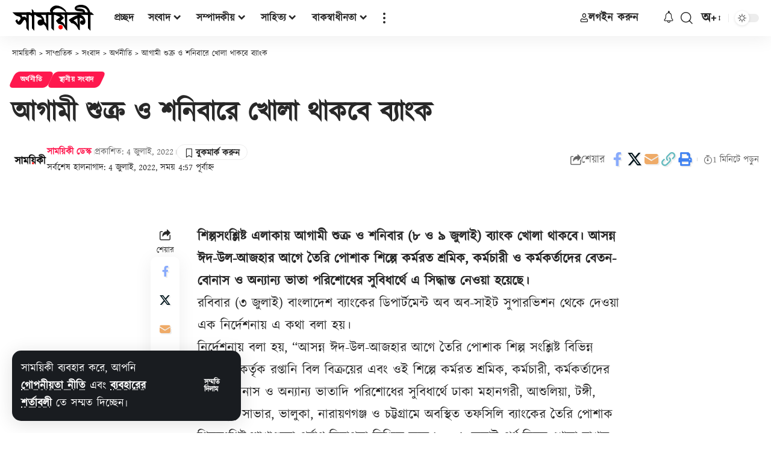

--- FILE ---
content_type: text/html; charset=UTF-8
request_url: https://www.samoyiki.com/2022/07/04/34733/
body_size: 55203
content:
<!DOCTYPE html>
<html lang="bn-BD" prefix="og: https://ogp.me/ns#">
<head>
    <meta charset="UTF-8" />
    <meta http-equiv="X-UA-Compatible" content="IE=edge" />
	<meta name="viewport" content="width=device-width, initial-scale=1.0" />
    <link rel="profile" href="//gmpg.org/xfn/11" />
	<meta property="og:image" content="https://www.samoyiki.com/wp-content/uploads/2022/09/Din-avsnittstekst.png"/>
<!-- Search Engine Optimization by Rank Math PRO - https://rankmath.com/ -->
<title>আগামী শুক্র ও শনিবারে খোলা থাকবে ব্যাংক | সাময়িকী</title>
<meta name="description" content="আগামী শুক্র ও শনিবারে খোলা থাকবে ব্যাংক। শিল্পসংশ্লিষ্ট এলাকায় আগামী শুক্র ও শনিবার (৮ ও ৯ জুলাই) ব্যাংক খোলা থাকবে। আসন্ন ঈদ-উল-আজহার আগে তৈরি পোশাক শিল্পে"/>
<meta name="robots" content="follow, index, max-snippet:-1, max-video-preview:-1, max-image-preview:large"/>
<link rel="canonical" href="https://www.samoyiki.com/2022/07/04/34733/" />
<meta property="og:locale" content="en_US" />
<meta property="og:type" content="article" />
<meta property="og:title" content="আগামী শুক্র ও শনিবারে খোলা থাকবে ব্যাংক | সাময়িকী" />
<meta property="og:description" content="আগামী শুক্র ও শনিবারে খোলা থাকবে ব্যাংক। শিল্পসংশ্লিষ্ট এলাকায় আগামী শুক্র ও শনিবার (৮ ও ৯ জুলাই) ব্যাংক খোলা থাকবে। আসন্ন ঈদ-উল-আজহার আগে তৈরি পোশাক শিল্পে" />
<meta property="og:url" content="https://www.samoyiki.com/2022/07/04/34733/" />
<meta property="og:site_name" content="সাময়িকী" />
<meta property="article:publisher" content="https://www.facebook.com/samoyiki" />
<meta property="article:author" content="https://www.facebook.com/samoyiki" />
<meta property="article:tag" content="খোলা" />
<meta property="article:tag" content="ব্যাংক" />
<meta property="article:section" content="অর্থনীতি" />
<meta property="og:updated_time" content="2022-07-04T04:57:03+02:00" />
<meta property="fb:app_id" content="184768471586965" />
<meta property="article:published_time" content="2022-07-04T04:56:43+02:00" />
<meta property="article:modified_time" content="2022-07-04T04:57:03+02:00" />
<meta name="twitter:card" content="summary_large_image" />
<meta name="twitter:title" content="আগামী শুক্র ও শনিবারে খোলা থাকবে ব্যাংক | সাময়িকী" />
<meta name="twitter:description" content="আগামী শুক্র ও শনিবারে খোলা থাকবে ব্যাংক। শিল্পসংশ্লিষ্ট এলাকায় আগামী শুক্র ও শনিবার (৮ ও ৯ জুলাই) ব্যাংক খোলা থাকবে। আসন্ন ঈদ-উল-আজহার আগে তৈরি পোশাক শিল্পে" />
<meta name="twitter:site" content="@Samoyiki" />
<meta name="twitter:creator" content="@Samoyiki" />
<meta name="twitter:label1" content="Written by" />
<meta name="twitter:data1" content="সাময়িকী ডেস্ক" />
<meta name="twitter:label2" content="Time to read" />
<meta name="twitter:data2" content="2 minutes" />
<script type="application/ld+json" class="rank-math-schema-pro">{"@context":"https://schema.org","@graph":[{"@type":["NewsMediaOrganization","Organization"],"@id":"https://www.samoyiki.com/#organization","name":"\u09b8\u09be\u09ae\u09af\u09bc\u09bf\u0995\u09c0","url":"https://www.samoyiki.com","sameAs":["https://www.facebook.com/samoyiki","https://twitter.com/Samoyiki"],"email":"info@samoyiki.com","logo":{"@type":"ImageObject","@id":"https://www.samoyiki.com/#logo","url":"https://www.samoyiki.com/wp-content/uploads/2021/04/SamoyikiFB.png","contentUrl":"https://www.samoyiki.com/wp-content/uploads/2021/04/SamoyikiFB.png","caption":"\u09b8\u09be\u09ae\u09df\u09bf\u0995\u09c0","inLanguage":"bn-BD","width":"2500","height":"2500"}},{"@type":"WebSite","@id":"https://www.samoyiki.com/#website","url":"https://www.samoyiki.com","name":"\u09b8\u09be\u09ae\u09df\u09bf\u0995\u09c0","alternateName":"Samoyiki","publisher":{"@id":"https://www.samoyiki.com/#organization"},"inLanguage":"bn-BD"},{"@type":"BreadcrumbList","@id":"https://www.samoyiki.com/2022/07/04/34733/#breadcrumb","itemListElement":[{"@type":"ListItem","position":"1","item":{"@id":"https://www.samoyiki.com","name":"\u09b8\u09be\u09ae\u09af\u09bc\u09bf\u0995\u09c0"}},{"@type":"ListItem","position":"2","item":{"@id":"https://www.samoyiki.com/category/news/orthoniti/","name":"\u0985\u09b0\u09cd\u09a5\u09a8\u09c0\u09a4\u09bf"}},{"@type":"ListItem","position":"3","item":{"@id":"https://www.samoyiki.com/2022/07/04/34733/","name":"\u0986\u0997\u09be\u09ae\u09c0 \u09b6\u09c1\u0995\u09cd\u09b0 \u0993 \u09b6\u09a8\u09bf\u09ac\u09be\u09b0\u09c7 \u0996\u09cb\u09b2\u09be \u09a5\u09be\u0995\u09ac\u09c7 \u09ac\u09cd\u09af\u09be\u0982\u0995"}}]},{"@type":"WebPage","@id":"https://www.samoyiki.com/2022/07/04/34733/#webpage","url":"https://www.samoyiki.com/2022/07/04/34733/","name":"\u0986\u0997\u09be\u09ae\u09c0 \u09b6\u09c1\u0995\u09cd\u09b0 \u0993 \u09b6\u09a8\u09bf\u09ac\u09be\u09b0\u09c7 \u0996\u09cb\u09b2\u09be \u09a5\u09be\u0995\u09ac\u09c7 \u09ac\u09cd\u09af\u09be\u0982\u0995 | \u09b8\u09be\u09ae\u09df\u09bf\u0995\u09c0","datePublished":"2022-07-04T04:56:43+02:00","dateModified":"2022-07-04T04:57:03+02:00","isPartOf":{"@id":"https://www.samoyiki.com/#website"},"inLanguage":"bn-BD","breadcrumb":{"@id":"https://www.samoyiki.com/2022/07/04/34733/#breadcrumb"}},{"@type":"Person","@id":"https://www.samoyiki.com/author/desk/","name":"\u09b8\u09be\u09ae\u09af\u09bc\u09bf\u0995\u09c0 \u09a1\u09c7\u09b8\u09cd\u0995","url":"https://www.samoyiki.com/author/desk/","image":{"@type":"ImageObject","@id":"https://www.samoyiki.com/wp-content/uploads/avatars/4/1673879745-bpfull.png","url":"https://www.samoyiki.com/wp-content/uploads/avatars/4/1673879745-bpfull.png","caption":"\u09b8\u09be\u09ae\u09af\u09bc\u09bf\u0995\u09c0 \u09a1\u09c7\u09b8\u09cd\u0995","inLanguage":"bn-BD"},"sameAs":["https://www.samoyiki.com","https://twitter.com/Samoyiki"],"worksFor":{"@id":"https://www.samoyiki.com/#organization"}},{"@type":"NewsArticle","headline":"\u0986\u0997\u09be\u09ae\u09c0 \u09b6\u09c1\u0995\u09cd\u09b0 \u0993 \u09b6\u09a8\u09bf\u09ac\u09be\u09b0\u09c7 \u0996\u09cb\u09b2\u09be \u09a5\u09be\u0995\u09ac\u09c7 \u09ac\u09cd\u09af\u09be\u0982\u0995 | \u09b8\u09be\u09ae\u09df\u09bf\u0995\u09c0","keywords":"\u09ac\u09cd\u09af\u09be\u0982\u0995","datePublished":"2022-07-04T04:56:43+02:00","dateModified":"2022-07-04T04:57:03+02:00","articleSection":"\u0985\u09b0\u09cd\u09a5\u09a8\u09c0\u09a4\u09bf, \u09b8\u09cd\u09a5\u09be\u09a8\u09c0\u09af\u09bc \u09b8\u0982\u09ac\u09be\u09a6","author":{"@id":"https://www.samoyiki.com/author/desk/","name":"\u09b8\u09be\u09ae\u09af\u09bc\u09bf\u0995\u09c0 \u09a1\u09c7\u09b8\u09cd\u0995"},"publisher":{"@id":"https://www.samoyiki.com/#organization"},"description":"\u0986\u0997\u09be\u09ae\u09c0 \u09b6\u09c1\u0995\u09cd\u09b0 \u0993 \u09b6\u09a8\u09bf\u09ac\u09be\u09b0\u09c7 \u0996\u09cb\u09b2\u09be \u09a5\u09be\u0995\u09ac\u09c7 \u09ac\u09cd\u09af\u09be\u0982\u0995\u0964 \u09b6\u09bf\u09b2\u09cd\u09aa\u09b8\u0982\u09b6\u09cd\u09b2\u09bf\u09b7\u09cd\u099f \u098f\u09b2\u09be\u0995\u09be\u09df \u0986\u0997\u09be\u09ae\u09c0 \u09b6\u09c1\u0995\u09cd\u09b0 \u0993 \u09b6\u09a8\u09bf\u09ac\u09be\u09b0 (\u09ee \u0993 \u09ef \u099c\u09c1\u09b2\u09be\u0987) \u09ac\u09cd\u09af\u09be\u0982\u0995 \u0996\u09cb\u09b2\u09be \u09a5\u09be\u0995\u09ac\u09c7\u0964 \u0986\u09b8\u09a8\u09cd\u09a8 \u0988\u09a6-\u0989\u09b2-\u0986\u099c\u09b9\u09be\u09b0 \u0986\u0997\u09c7 \u09a4\u09c8\u09b0\u09bf \u09aa\u09cb\u09b6\u09be\u0995 \u09b6\u09bf\u09b2\u09cd\u09aa\u09c7","copyrightYear":"2022","copyrightHolder":{"@id":"https://www.samoyiki.com/#organization"},"name":"\u0986\u0997\u09be\u09ae\u09c0 \u09b6\u09c1\u0995\u09cd\u09b0 \u0993 \u09b6\u09a8\u09bf\u09ac\u09be\u09b0\u09c7 \u0996\u09cb\u09b2\u09be \u09a5\u09be\u0995\u09ac\u09c7 \u09ac\u09cd\u09af\u09be\u0982\u0995 | \u09b8\u09be\u09ae\u09df\u09bf\u0995\u09c0","@id":"https://www.samoyiki.com/2022/07/04/34733/#richSnippet","isPartOf":{"@id":"https://www.samoyiki.com/2022/07/04/34733/#webpage"},"inLanguage":"bn-BD","mainEntityOfPage":{"@id":"https://www.samoyiki.com/2022/07/04/34733/#webpage"}}]}</script>
<!-- /Rank Math WordPress SEO plugin -->

<link rel='dns-prefetch' href='//www.googletagmanager.com' />
<link rel="alternate" type="application/rss+xml" title="সাময়িকী &raquo; ফীড" href="//www.samoyiki.com/feed/" />
<link rel="alternate" type="application/rss+xml" title="সাময়িকী &raquo; মন্তব্য ফীড" href="//www.samoyiki.com/comments/feed/" />
<link rel="alternate" type="application/rss+xml" title="সাময়িকী &raquo; আগামী শুক্র ও শনিবারে খোলা থাকবে ব্যাংক মন্তব্যের ফিড" href="//www.samoyiki.com/2022/07/04/34733/feed/" />
<link rel="alternate" title="oEmbed (JSON)" type="application/json+oembed" href="//www.samoyiki.com/wp-json/oembed/1.0/embed?url=https%3A%2F%2Fwww.samoyiki.com%2F2022%2F07%2F04%2F34733%2F" />
<link rel="alternate" title="oEmbed (XML)" type="text/xml+oembed" href="//www.samoyiki.com/wp-json/oembed/1.0/embed?url=https%3A%2F%2Fwww.samoyiki.com%2F2022%2F07%2F04%2F34733%2F&#038;format=xml" />
			<link rel="pingback" href="//www.samoyiki.com/xmlrpc.php" />
		<script type="application/ld+json">{
    "@context": "https://schema.org",
    "@type": "Organization",
    "legalName": "\u09b8\u09be\u09ae\u09df\u09bf\u0995\u09c0",
    "url": "https://www.samoyiki.com/",
    "email": "info@samoyiki.com",
    "logo": "https://www.samoyiki.com/wp-content/uploads/2023/01/logo-black-2023.svg",
    "sameAs": [
        "https://www.facebook.com/samoyiki",
        "https://twitter.com/intent/follow?screen_name=samoyiki",
        "https://www.youtube.com/samoyiki?sub_confirmation=1"
    ]
}</script>
<style id='wp-img-auto-sizes-contain-inline-css'>
img:is([sizes=auto i],[sizes^="auto," i]){contain-intrinsic-size:3000px 1500px}
/*# sourceURL=wp-img-auto-sizes-contain-inline-css */
</style>
<style id='wp-emoji-styles-inline-css'>

	img.wp-smiley, img.emoji {
		display: inline !important;
		border: none !important;
		box-shadow: none !important;
		height: 1em !important;
		width: 1em !important;
		margin: 0 0.07em !important;
		vertical-align: -0.1em !important;
		background: none !important;
		padding: 0 !important;
	}
/*# sourceURL=wp-emoji-styles-inline-css */
</style>
<link rel='stylesheet' id='wp-block-library-css' href='//www.samoyiki.com/wp-includes/css/dist/block-library/style.min.css?ver=6.9' media='all' />
<style id='classic-theme-styles-inline-css'>
/*! This file is auto-generated */
.wp-block-button__link{color:#fff;background-color:#32373c;border-radius:9999px;box-shadow:none;text-decoration:none;padding:calc(.667em + 2px) calc(1.333em + 2px);font-size:1.125em}.wp-block-file__button{background:#32373c;color:#fff;text-decoration:none}
/*# sourceURL=/wp-includes/css/classic-themes.min.css */
</style>
<style id='bp-login-form-style-inline-css'>
.widget_bp_core_login_widget .bp-login-widget-user-avatar{float:left}.widget_bp_core_login_widget .bp-login-widget-user-links{margin-left:70px}#bp-login-widget-form label{display:block;font-weight:600;margin:15px 0 5px;width:auto}#bp-login-widget-form input[type=password],#bp-login-widget-form input[type=text]{background-color:#fafafa;border:1px solid #d6d6d6;border-radius:0;font:inherit;font-size:100%;padding:.5em;width:100%}#bp-login-widget-form .bp-login-widget-register-link,#bp-login-widget-form .login-submit{display:inline;width:-moz-fit-content;width:fit-content}#bp-login-widget-form .bp-login-widget-register-link{margin-left:1em}#bp-login-widget-form .bp-login-widget-register-link a{filter:invert(1)}#bp-login-widget-form .bp-login-widget-pwd-link{font-size:80%}

/*# sourceURL=https://www.samoyiki.com/wp-content/plugins/buddypress/bp-core/blocks/login-form/index.css */
</style>
<style id='bp-member-style-inline-css'>
[data-type="bp/member"] input.components-placeholder__input{border:1px solid #757575;border-radius:2px;flex:1 1 auto;padding:6px 8px}.bp-block-member{position:relative}.bp-block-member .member-content{display:flex}.bp-block-member .user-nicename{display:block}.bp-block-member .user-nicename a{border:none;color:currentColor;text-decoration:none}.bp-block-member .bp-profile-button{width:100%}.bp-block-member .bp-profile-button a.button{bottom:10px;display:inline-block;margin:18px 0 0;position:absolute;right:0}.bp-block-member.has-cover .item-header-avatar,.bp-block-member.has-cover .member-content,.bp-block-member.has-cover .member-description{z-index:2}.bp-block-member.has-cover .member-content,.bp-block-member.has-cover .member-description{padding-top:75px}.bp-block-member.has-cover .bp-member-cover-image{background-color:#c5c5c5;background-position:top;background-repeat:no-repeat;background-size:cover;border:0;display:block;height:150px;left:0;margin:0;padding:0;position:absolute;top:0;width:100%;z-index:1}.bp-block-member img.avatar{height:auto;width:auto}.bp-block-member.avatar-none .item-header-avatar{display:none}.bp-block-member.avatar-none.has-cover{min-height:200px}.bp-block-member.avatar-full{min-height:150px}.bp-block-member.avatar-full .item-header-avatar{width:180px}.bp-block-member.avatar-thumb .member-content{align-items:center;min-height:50px}.bp-block-member.avatar-thumb .item-header-avatar{width:70px}.bp-block-member.avatar-full.has-cover{min-height:300px}.bp-block-member.avatar-full.has-cover .item-header-avatar{width:200px}.bp-block-member.avatar-full.has-cover img.avatar{background:#fffc;border:2px solid #fff;margin-left:20px}.bp-block-member.avatar-thumb.has-cover .item-header-avatar{padding-top:75px}.entry .entry-content .bp-block-member .user-nicename a{border:none;color:currentColor;text-decoration:none}

/*# sourceURL=https://www.samoyiki.com/wp-content/plugins/buddypress/bp-members/blocks/member/index.css */
</style>
<style id='bp-members-style-inline-css'>
[data-type="bp/members"] .components-placeholder.is-appender{min-height:0}[data-type="bp/members"] .components-placeholder.is-appender .components-placeholder__label:empty{display:none}[data-type="bp/members"] .components-placeholder input.components-placeholder__input{border:1px solid #757575;border-radius:2px;flex:1 1 auto;padding:6px 8px}[data-type="bp/members"].avatar-none .member-description{width:calc(100% - 44px)}[data-type="bp/members"].avatar-full .member-description{width:calc(100% - 224px)}[data-type="bp/members"].avatar-thumb .member-description{width:calc(100% - 114px)}[data-type="bp/members"] .member-content{position:relative}[data-type="bp/members"] .member-content .is-right{position:absolute;right:2px;top:2px}[data-type="bp/members"] .columns-2 .member-content .member-description,[data-type="bp/members"] .columns-3 .member-content .member-description,[data-type="bp/members"] .columns-4 .member-content .member-description{padding-left:44px;width:calc(100% - 44px)}[data-type="bp/members"] .columns-3 .is-right{right:-10px}[data-type="bp/members"] .columns-4 .is-right{right:-50px}.bp-block-members.is-grid{display:flex;flex-wrap:wrap;padding:0}.bp-block-members.is-grid .member-content{margin:0 1.25em 1.25em 0;width:100%}@media(min-width:600px){.bp-block-members.columns-2 .member-content{width:calc(50% - .625em)}.bp-block-members.columns-2 .member-content:nth-child(2n){margin-right:0}.bp-block-members.columns-3 .member-content{width:calc(33.33333% - .83333em)}.bp-block-members.columns-3 .member-content:nth-child(3n){margin-right:0}.bp-block-members.columns-4 .member-content{width:calc(25% - .9375em)}.bp-block-members.columns-4 .member-content:nth-child(4n){margin-right:0}}.bp-block-members .member-content{display:flex;flex-direction:column;padding-bottom:1em;text-align:center}.bp-block-members .member-content .item-header-avatar,.bp-block-members .member-content .member-description{width:100%}.bp-block-members .member-content .item-header-avatar{margin:0 auto}.bp-block-members .member-content .item-header-avatar img.avatar{display:inline-block}@media(min-width:600px){.bp-block-members .member-content{flex-direction:row;text-align:left}.bp-block-members .member-content .item-header-avatar,.bp-block-members .member-content .member-description{width:auto}.bp-block-members .member-content .item-header-avatar{margin:0}}.bp-block-members .member-content .user-nicename{display:block}.bp-block-members .member-content .user-nicename a{border:none;color:currentColor;text-decoration:none}.bp-block-members .member-content time{color:#767676;display:block;font-size:80%}.bp-block-members.avatar-none .item-header-avatar{display:none}.bp-block-members.avatar-full{min-height:190px}.bp-block-members.avatar-full .item-header-avatar{width:180px}.bp-block-members.avatar-thumb .member-content{min-height:80px}.bp-block-members.avatar-thumb .item-header-avatar{width:70px}.bp-block-members.columns-2 .member-content,.bp-block-members.columns-3 .member-content,.bp-block-members.columns-4 .member-content{display:block;text-align:center}.bp-block-members.columns-2 .member-content .item-header-avatar,.bp-block-members.columns-3 .member-content .item-header-avatar,.bp-block-members.columns-4 .member-content .item-header-avatar{margin:0 auto}.bp-block-members img.avatar{height:auto;max-width:-moz-fit-content;max-width:fit-content;width:auto}.bp-block-members .member-content.has-activity{align-items:center}.bp-block-members .member-content.has-activity .item-header-avatar{padding-right:1em}.bp-block-members .member-content.has-activity .wp-block-quote{margin-bottom:0;text-align:left}.bp-block-members .member-content.has-activity .wp-block-quote cite a,.entry .entry-content .bp-block-members .user-nicename a{border:none;color:currentColor;text-decoration:none}

/*# sourceURL=https://www.samoyiki.com/wp-content/plugins/buddypress/bp-members/blocks/members/index.css */
</style>
<style id='bp-dynamic-members-style-inline-css'>
.bp-dynamic-block-container .item-options{font-size:.5em;margin:0 0 1em;padding:1em 0}.bp-dynamic-block-container .item-options a.selected{font-weight:600}.bp-dynamic-block-container ul.item-list{list-style:none;margin:1em 0;padding-left:0}.bp-dynamic-block-container ul.item-list li{margin-bottom:1em}.bp-dynamic-block-container ul.item-list li:after,.bp-dynamic-block-container ul.item-list li:before{content:" ";display:table}.bp-dynamic-block-container ul.item-list li:after{clear:both}.bp-dynamic-block-container ul.item-list li .item-avatar{float:left;width:60px}.bp-dynamic-block-container ul.item-list li .item{margin-left:70px}

/*# sourceURL=https://www.samoyiki.com/wp-content/plugins/buddypress/bp-members/blocks/dynamic-members/index.css */
</style>
<style id='bp-online-members-style-inline-css'>
.widget_bp_core_whos_online_widget .avatar-block,[data-type="bp/online-members"] .avatar-block{display:flex;flex-flow:row wrap}.widget_bp_core_whos_online_widget .avatar-block img,[data-type="bp/online-members"] .avatar-block img{margin:.5em}

/*# sourceURL=https://www.samoyiki.com/wp-content/plugins/buddypress/bp-members/blocks/online-members/index.css */
</style>
<style id='bp-active-members-style-inline-css'>
.widget_bp_core_recently_active_widget .avatar-block,[data-type="bp/active-members"] .avatar-block{display:flex;flex-flow:row wrap}.widget_bp_core_recently_active_widget .avatar-block img,[data-type="bp/active-members"] .avatar-block img{margin:.5em}

/*# sourceURL=https://www.samoyiki.com/wp-content/plugins/buddypress/bp-members/blocks/active-members/index.css */
</style>
<style id='bp-sitewide-notices-style-inline-css'>
.bp-sitewide-notice-block .bp-screen-reader-text,[data-type="bp/sitewide-notices"] .bp-screen-reader-text{border:0;clip:rect(0 0 0 0);height:1px;margin:-1px;overflow:hidden;padding:0;position:absolute;width:1px;word-wrap:normal!important}.bp-sitewide-notice-block [data-bp-tooltip]:after,[data-type="bp/sitewide-notices"] [data-bp-tooltip]:after{background-color:#fff;border:1px solid #737373;border-radius:1px;box-shadow:4px 4px 8px #0003;color:#333;content:attr(data-bp-tooltip);display:none;font-family:Helvetica Neue,Helvetica,Arial,san-serif;font-size:12px;font-weight:400;letter-spacing:normal;line-height:1.25;max-width:200px;opacity:0;padding:5px 8px;pointer-events:none;position:absolute;text-shadow:none;text-transform:none;transform:translateZ(0);transition:all 1.5s ease;visibility:hidden;white-space:nowrap;word-wrap:break-word;z-index:100000}.bp-sitewide-notice-block .bp-tooltip:after,[data-type="bp/sitewide-notices"] .bp-tooltip:after{left:50%;margin-top:7px;top:110%;transform:translate(-50%)}.bp-sitewide-notice-block{border-left:4px solid #ff853c;padding-left:1em;position:relative}.bp-sitewide-notice-block h2:before{background:none;border:none}.bp-sitewide-notice-block .dismiss-notice{background-color:#0000;border:1px solid #ff853c;color:#ff853c;display:block;padding:.2em .5em;position:absolute;right:.5em;top:.5em;width:-moz-fit-content;width:fit-content}.bp-sitewide-notice-block .dismiss-notice:hover{background-color:#ff853c;color:#fff}

/*# sourceURL=https://www.samoyiki.com/wp-content/plugins/buddypress/bp-messages/blocks/sitewide-notices/index.css */
</style>
<link data-minify="1" rel='stylesheet' id='foxiz-elements-css' href='//www.samoyiki.com/wp-content/cache/min/1/wp-content/plugins/foxiz-core/lib/foxiz-elements/public/style.css?ver=1767273841' media='all' />
<style id='global-styles-inline-css'>
:root{--wp--preset--aspect-ratio--square: 1;--wp--preset--aspect-ratio--4-3: 4/3;--wp--preset--aspect-ratio--3-4: 3/4;--wp--preset--aspect-ratio--3-2: 3/2;--wp--preset--aspect-ratio--2-3: 2/3;--wp--preset--aspect-ratio--16-9: 16/9;--wp--preset--aspect-ratio--9-16: 9/16;--wp--preset--color--black: #000000;--wp--preset--color--cyan-bluish-gray: #abb8c3;--wp--preset--color--white: #ffffff;--wp--preset--color--pale-pink: #f78da7;--wp--preset--color--vivid-red: #cf2e2e;--wp--preset--color--luminous-vivid-orange: #ff6900;--wp--preset--color--luminous-vivid-amber: #fcb900;--wp--preset--color--light-green-cyan: #7bdcb5;--wp--preset--color--vivid-green-cyan: #00d084;--wp--preset--color--pale-cyan-blue: #8ed1fc;--wp--preset--color--vivid-cyan-blue: #0693e3;--wp--preset--color--vivid-purple: #9b51e0;--wp--preset--gradient--vivid-cyan-blue-to-vivid-purple: linear-gradient(135deg,rgb(6,147,227) 0%,rgb(155,81,224) 100%);--wp--preset--gradient--light-green-cyan-to-vivid-green-cyan: linear-gradient(135deg,rgb(122,220,180) 0%,rgb(0,208,130) 100%);--wp--preset--gradient--luminous-vivid-amber-to-luminous-vivid-orange: linear-gradient(135deg,rgb(252,185,0) 0%,rgb(255,105,0) 100%);--wp--preset--gradient--luminous-vivid-orange-to-vivid-red: linear-gradient(135deg,rgb(255,105,0) 0%,rgb(207,46,46) 100%);--wp--preset--gradient--very-light-gray-to-cyan-bluish-gray: linear-gradient(135deg,rgb(238,238,238) 0%,rgb(169,184,195) 100%);--wp--preset--gradient--cool-to-warm-spectrum: linear-gradient(135deg,rgb(74,234,220) 0%,rgb(151,120,209) 20%,rgb(207,42,186) 40%,rgb(238,44,130) 60%,rgb(251,105,98) 80%,rgb(254,248,76) 100%);--wp--preset--gradient--blush-light-purple: linear-gradient(135deg,rgb(255,206,236) 0%,rgb(152,150,240) 100%);--wp--preset--gradient--blush-bordeaux: linear-gradient(135deg,rgb(254,205,165) 0%,rgb(254,45,45) 50%,rgb(107,0,62) 100%);--wp--preset--gradient--luminous-dusk: linear-gradient(135deg,rgb(255,203,112) 0%,rgb(199,81,192) 50%,rgb(65,88,208) 100%);--wp--preset--gradient--pale-ocean: linear-gradient(135deg,rgb(255,245,203) 0%,rgb(182,227,212) 50%,rgb(51,167,181) 100%);--wp--preset--gradient--electric-grass: linear-gradient(135deg,rgb(202,248,128) 0%,rgb(113,206,126) 100%);--wp--preset--gradient--midnight: linear-gradient(135deg,rgb(2,3,129) 0%,rgb(40,116,252) 100%);--wp--preset--font-size--small: 13px;--wp--preset--font-size--medium: 20px;--wp--preset--font-size--large: 36px;--wp--preset--font-size--x-large: 42px;--wp--preset--spacing--20: 0.44rem;--wp--preset--spacing--30: 0.67rem;--wp--preset--spacing--40: 1rem;--wp--preset--spacing--50: 1.5rem;--wp--preset--spacing--60: 2.25rem;--wp--preset--spacing--70: 3.38rem;--wp--preset--spacing--80: 5.06rem;--wp--preset--shadow--natural: 6px 6px 9px rgba(0, 0, 0, 0.2);--wp--preset--shadow--deep: 12px 12px 50px rgba(0, 0, 0, 0.4);--wp--preset--shadow--sharp: 6px 6px 0px rgba(0, 0, 0, 0.2);--wp--preset--shadow--outlined: 6px 6px 0px -3px rgb(255, 255, 255), 6px 6px rgb(0, 0, 0);--wp--preset--shadow--crisp: 6px 6px 0px rgb(0, 0, 0);}:where(.is-layout-flex){gap: 0.5em;}:where(.is-layout-grid){gap: 0.5em;}body .is-layout-flex{display: flex;}.is-layout-flex{flex-wrap: wrap;align-items: center;}.is-layout-flex > :is(*, div){margin: 0;}body .is-layout-grid{display: grid;}.is-layout-grid > :is(*, div){margin: 0;}:where(.wp-block-columns.is-layout-flex){gap: 2em;}:where(.wp-block-columns.is-layout-grid){gap: 2em;}:where(.wp-block-post-template.is-layout-flex){gap: 1.25em;}:where(.wp-block-post-template.is-layout-grid){gap: 1.25em;}.has-black-color{color: var(--wp--preset--color--black) !important;}.has-cyan-bluish-gray-color{color: var(--wp--preset--color--cyan-bluish-gray) !important;}.has-white-color{color: var(--wp--preset--color--white) !important;}.has-pale-pink-color{color: var(--wp--preset--color--pale-pink) !important;}.has-vivid-red-color{color: var(--wp--preset--color--vivid-red) !important;}.has-luminous-vivid-orange-color{color: var(--wp--preset--color--luminous-vivid-orange) !important;}.has-luminous-vivid-amber-color{color: var(--wp--preset--color--luminous-vivid-amber) !important;}.has-light-green-cyan-color{color: var(--wp--preset--color--light-green-cyan) !important;}.has-vivid-green-cyan-color{color: var(--wp--preset--color--vivid-green-cyan) !important;}.has-pale-cyan-blue-color{color: var(--wp--preset--color--pale-cyan-blue) !important;}.has-vivid-cyan-blue-color{color: var(--wp--preset--color--vivid-cyan-blue) !important;}.has-vivid-purple-color{color: var(--wp--preset--color--vivid-purple) !important;}.has-black-background-color{background-color: var(--wp--preset--color--black) !important;}.has-cyan-bluish-gray-background-color{background-color: var(--wp--preset--color--cyan-bluish-gray) !important;}.has-white-background-color{background-color: var(--wp--preset--color--white) !important;}.has-pale-pink-background-color{background-color: var(--wp--preset--color--pale-pink) !important;}.has-vivid-red-background-color{background-color: var(--wp--preset--color--vivid-red) !important;}.has-luminous-vivid-orange-background-color{background-color: var(--wp--preset--color--luminous-vivid-orange) !important;}.has-luminous-vivid-amber-background-color{background-color: var(--wp--preset--color--luminous-vivid-amber) !important;}.has-light-green-cyan-background-color{background-color: var(--wp--preset--color--light-green-cyan) !important;}.has-vivid-green-cyan-background-color{background-color: var(--wp--preset--color--vivid-green-cyan) !important;}.has-pale-cyan-blue-background-color{background-color: var(--wp--preset--color--pale-cyan-blue) !important;}.has-vivid-cyan-blue-background-color{background-color: var(--wp--preset--color--vivid-cyan-blue) !important;}.has-vivid-purple-background-color{background-color: var(--wp--preset--color--vivid-purple) !important;}.has-black-border-color{border-color: var(--wp--preset--color--black) !important;}.has-cyan-bluish-gray-border-color{border-color: var(--wp--preset--color--cyan-bluish-gray) !important;}.has-white-border-color{border-color: var(--wp--preset--color--white) !important;}.has-pale-pink-border-color{border-color: var(--wp--preset--color--pale-pink) !important;}.has-vivid-red-border-color{border-color: var(--wp--preset--color--vivid-red) !important;}.has-luminous-vivid-orange-border-color{border-color: var(--wp--preset--color--luminous-vivid-orange) !important;}.has-luminous-vivid-amber-border-color{border-color: var(--wp--preset--color--luminous-vivid-amber) !important;}.has-light-green-cyan-border-color{border-color: var(--wp--preset--color--light-green-cyan) !important;}.has-vivid-green-cyan-border-color{border-color: var(--wp--preset--color--vivid-green-cyan) !important;}.has-pale-cyan-blue-border-color{border-color: var(--wp--preset--color--pale-cyan-blue) !important;}.has-vivid-cyan-blue-border-color{border-color: var(--wp--preset--color--vivid-cyan-blue) !important;}.has-vivid-purple-border-color{border-color: var(--wp--preset--color--vivid-purple) !important;}.has-vivid-cyan-blue-to-vivid-purple-gradient-background{background: var(--wp--preset--gradient--vivid-cyan-blue-to-vivid-purple) !important;}.has-light-green-cyan-to-vivid-green-cyan-gradient-background{background: var(--wp--preset--gradient--light-green-cyan-to-vivid-green-cyan) !important;}.has-luminous-vivid-amber-to-luminous-vivid-orange-gradient-background{background: var(--wp--preset--gradient--luminous-vivid-amber-to-luminous-vivid-orange) !important;}.has-luminous-vivid-orange-to-vivid-red-gradient-background{background: var(--wp--preset--gradient--luminous-vivid-orange-to-vivid-red) !important;}.has-very-light-gray-to-cyan-bluish-gray-gradient-background{background: var(--wp--preset--gradient--very-light-gray-to-cyan-bluish-gray) !important;}.has-cool-to-warm-spectrum-gradient-background{background: var(--wp--preset--gradient--cool-to-warm-spectrum) !important;}.has-blush-light-purple-gradient-background{background: var(--wp--preset--gradient--blush-light-purple) !important;}.has-blush-bordeaux-gradient-background{background: var(--wp--preset--gradient--blush-bordeaux) !important;}.has-luminous-dusk-gradient-background{background: var(--wp--preset--gradient--luminous-dusk) !important;}.has-pale-ocean-gradient-background{background: var(--wp--preset--gradient--pale-ocean) !important;}.has-electric-grass-gradient-background{background: var(--wp--preset--gradient--electric-grass) !important;}.has-midnight-gradient-background{background: var(--wp--preset--gradient--midnight) !important;}.has-small-font-size{font-size: var(--wp--preset--font-size--small) !important;}.has-medium-font-size{font-size: var(--wp--preset--font-size--medium) !important;}.has-large-font-size{font-size: var(--wp--preset--font-size--large) !important;}.has-x-large-font-size{font-size: var(--wp--preset--font-size--x-large) !important;}
:where(.wp-block-post-template.is-layout-flex){gap: 1.25em;}:where(.wp-block-post-template.is-layout-grid){gap: 1.25em;}
:where(.wp-block-term-template.is-layout-flex){gap: 1.25em;}:where(.wp-block-term-template.is-layout-grid){gap: 1.25em;}
:where(.wp-block-columns.is-layout-flex){gap: 2em;}:where(.wp-block-columns.is-layout-grid){gap: 2em;}
:root :where(.wp-block-pullquote){font-size: 1.5em;line-height: 1.6;}
/*# sourceURL=global-styles-inline-css */
</style>
<link data-minify="1" rel='stylesheet' id='jquery-magnific-popup-css' href='//www.samoyiki.com/wp-content/cache/min/1/wp-content/plugins/snax/assets/js/jquery.magnific-popup/magnific-popup.css?ver=1767273841' media='all' />
<link data-minify="1" rel='stylesheet' id='snax-css' href='//www.samoyiki.com/wp-content/cache/min/1/wp-content/plugins/snax/css/snax.min.css?ver=1767273841' media='all' />
<link data-minify="1" rel='stylesheet' id='uaf_client_css-css' href='//www.samoyiki.com/wp-content/cache/min/1/wp-content/uploads/useanyfont/uaf.css?ver=1767273841' media='all' />
<link data-minify="1" rel='stylesheet' id='protect-link-css-css' href='//www.samoyiki.com/wp-content/cache/min/1/wp-content/plugins/wp-copy-protect-with-color-design/css/protect_style.css?ver=1767273841' media='all' />
<link data-minify="1" rel='stylesheet' id='mc4wp-form-basic-css' href='//www.samoyiki.com/wp-content/cache/min/1/wp-content/plugins/mailchimp-for-wp/assets/css/form-basic.css?ver=1767273841' media='all' />
<link rel='stylesheet' id='elementor-frontend-css' href='//www.samoyiki.com/wp-content/plugins/elementor/assets/css/frontend.min.css?ver=3.33.4' media='all' />
<link rel='stylesheet' id='elementor-post-57474-css' href='//www.samoyiki.com/wp-content/uploads/elementor/css/post-57474.css?ver=1767273771' media='all' />
<link rel='stylesheet' id='elementor-post-55090-css' href='//www.samoyiki.com/wp-content/uploads/elementor/css/post-55090.css?ver=1767273771' media='all' />
<link crossorigin="anonymous" rel='stylesheet' id='foxiz-font-css' href='//fonts.googleapis.com/css?family=kalpurush%3A%7COxygen%3A400%2C700%7CEncode+Sans+Condensed%3A400%2C500%2C600%2C700%2C800&#038;ver=2.6.9' media='all' />
<link data-minify="1" rel='stylesheet' id='font-awesome-css' href='//www.samoyiki.com/wp-content/cache/min/1/wp-content/themes/foxiz/assets/css/font-awesome.css?ver=1767273841' media='all' />
<link data-minify="1" rel='stylesheet' id='foxiz-main-css' href='//www.samoyiki.com/wp-content/cache/min/1/wp-content/themes/foxiz/assets/css/main.css?ver=1767273841' media='all' />
<style id='foxiz-main-inline-css'>
:root {--body-family:kalpurush;--body-fsize:22px;--h1-family:kalpurush;--h2-family:kalpurush;--h2-fsize:30px;--h3-family:kalpurush;--h3-fsize:26px;--h4-family:kalpurush;--h4-fsize:24px;--h5-family:kalpurush;--h5-fsize:22px;--h6-family:kalpurush;--h6-fsize:20px;--h6-fspace:0.00000em;--cat-family:kalpurush;--meta-family:kalpurush;--meta-b-family:kalpurush;--input-family:kalpurush;--btn-family:kalpurush;--menu-family:kalpurush;--submenu-family:kalpurush;--dwidgets-family:kalpurush;--headline-family:kalpurush;--tagline-family:kalpurush;--heading-family:kalpurush;--subheading-family:kalpurush;--quote-family:kalpurush;--excerpt-family:kalpurush;--bcrumb-family:kalpurush;}@media (max-width: 1024px) {body {--body-fsize : 22px;}}@media (max-width: 767px) {body {--body-fsize : 22px;}}[data-theme="dark"].is-hd-4 {--nav-bg: #191c20;--nav-bg-from: #191c20;--nav-bg-to: #191c20;--nav-bg-glass: #191c2011;--nav-bg-glass-from: #191c2011;--nav-bg-glass-to: #191c2011;}:root {--top-site-bg :#0e0f12;--topad-spacing :15px;--round-3 :7px;--round-5 :10px;--round-7 :15px;--hyperlink-line-color :var(--g-color);--s-content-width : 760px;--max-width-wo-sb : 840px;--s10-feat-ratio :45%;--s11-feat-ratio :45%;--login-popup-w : 350px;}[data-theme="dark"], .light-scheme {--top-site-bg :#0e0f12; }.p-readmore { font-family:kalpurush;}.mobile-menu > li > a  { font-family:kalpurush;}.mobile-menu .sub-menu a, .logged-mobile-menu a { font-family:kalpurush;}.mobile-qview a { font-family:kalpurush;}.search-header:before { background-repeat : no-repeat;background-size : cover;background-image : url(https://www.samoyiki.com/wp-content/uploads/2023/01/search-bg.jpg);background-attachment : scroll;background-position : center center;}[data-theme="dark"] .search-header:before { background-repeat : no-repeat;background-size : cover;background-image : url(https://www.samoyiki.com/wp-content/uploads/2023/01/search-bgd.webp);background-attachment : scroll;background-position : center center;}.footer-has-bg { background-color : #00000007;}[data-theme="dark"] .footer-has-bg { background-color : #16181c;}.top-site-ad .ad-image { max-width: 1500px; }.yes-hd-transparent .top-site-ad {--top-site-bg :#0e0f12;}.menu-item-57336 span.menu-sub-title { color: #ff7070 !important;}.menu-item-57336 span.menu-sub-title { background-color: #ff707015;}[data-theme="dark"] .menu-item-57336 span.menu-sub-title { color: #fff !important;}[data-theme="dark"] .menu-item-57336 span.menu-sub-title { background-color: #ff7070;}.menu-item-57334 span.menu-sub-title { color: #fff !important;}.menu-item-57334 span.menu-sub-title { background-color: #ff7070;}.menu-item-57342 span.menu-sub-title { color: #ff184e !important;}.menu-item-57342 span.menu-sub-title { background-color: #ff184e20;}[data-theme="dark"] .menu-item-57342 span.menu-sub-title { color: #fff !important;}[data-theme="dark"] .menu-item-57342 span.menu-sub-title { background-color: #ff184e;}.p-category.category-id-2622, .term-i-2622 {--cat-highlight : #1cb54f;--cat-highlight-90 : #1cb54fe6;}.category-2622 .blog-content {--heading-sub-color : #1cb54f;}.is-cbox-2622 {--cbox-bg : #1cb54fe6;}.p-category.category-id-242, .term-i-242 {--cat-highlight : #f237c6;--cat-highlight-90 : #f237c6e6;}.category-242 .blog-content {--heading-sub-color : #f237c6;}.is-cbox-242 {--cbox-bg : #f237c6e6;}.p-category.category-id-241, .term-i-241 {--cat-highlight : #35ad6d;--cat-highlight-90 : #35ad6de6;}.category-241 .blog-content {--heading-sub-color : #35ad6d;}.is-cbox-241 {--cbox-bg : #35ad6de6;}.p-category.category-id-2030, .term-i-2030 {--cat-highlight : #af2879;--cat-highlight-90 : #af2879e6;}.category-2030 .blog-content {--heading-sub-color : #af2879;}.is-cbox-2030 {--cbox-bg : #af2879e6;}.p-category.category-id-243, .term-i-243 {--cat-highlight : #21a2d1;--cat-highlight-90 : #21a2d1e6;}.category-243 .blog-content {--heading-sub-color : #21a2d1;}.is-cbox-243 {--cbox-bg : #21a2d1e6;}.p-category.category-id-187, .term-i-187 {--cat-highlight : #6343d8;--cat-highlight-90 : #6343d8e6;}.category-187 .blog-content {--heading-sub-color : #6343d8;}.is-cbox-187 {--cbox-bg : #6343d8e6;}
/*# sourceURL=foxiz-main-inline-css */
</style>
<link data-minify="1" rel='stylesheet' id='foxiz-print-css' href='//www.samoyiki.com/wp-content/cache/min/1/wp-content/themes/foxiz/assets/css/print.css?ver=1767273841' media='all' />
<link rel='stylesheet' id='foxiz-style-css' href='//www.samoyiki.com/wp-content/themes/foxiz/style.css?ver=2.6.9' media='all' />
<link data-minify="1" rel='stylesheet' id='elementor-gf-local-roboto-css' href='//www.samoyiki.com/wp-content/cache/min/1/wp-content/uploads/elementor/google-fonts/css/roboto.css?ver=1767273841' media='all' />
<link data-minify="1" rel='stylesheet' id='elementor-gf-local-robotoslab-css' href='//www.samoyiki.com/wp-content/cache/min/1/wp-content/uploads/elementor/google-fonts/css/robotoslab.css?ver=1767273841' media='all' />
<script type="text/javascript">
            window._nslDOMReady = (function () {
                const executedCallbacks = new Set();
            
                return function (callback) {
                    /**
                    * Third parties might dispatch DOMContentLoaded events, so we need to ensure that we only run our callback once!
                    */
                    if (executedCallbacks.has(callback)) return;
            
                    const wrappedCallback = function () {
                        if (executedCallbacks.has(callback)) return;
                        executedCallbacks.add(callback);
                        callback();
                    };
            
                    if (document.readyState === "complete" || document.readyState === "interactive") {
                        wrappedCallback();
                    } else {
                        document.addEventListener("DOMContentLoaded", wrappedCallback);
                    }
                };
            })();
        </script><script src="//www.samoyiki.com/wp-includes/js/jquery/jquery.min.js?ver=3.7.1" id="jquery-core-js"></script>
<script src="//www.samoyiki.com/wp-includes/js/jquery/jquery-migrate.min.js?ver=3.4.1" id="jquery-migrate-js"></script>
<script id="seo-automated-link-building-js-extra">
var seoAutomatedLinkBuilding = {"ajaxUrl":"https://www.samoyiki.com/wp-admin/admin-ajax.php"};
//# sourceURL=seo-automated-link-building-js-extra
</script>
<script data-minify="1" src="//www.samoyiki.com/wp-content/cache/min/1/wp-content/plugins/seo-automated-link-building/js/seo-automated-link-building.js?ver=1761823884" id="seo-automated-link-building-js"></script>

<!-- Google tag (gtag.js) snippet added by Site Kit -->
<!-- Google Analytics snippet added by Site Kit -->
<script src="//www.googletagmanager.com/gtag/js?id=GT-NBBTTBL" id="google_gtagjs-js" async></script>
<script id="google_gtagjs-js-after">
window.dataLayer = window.dataLayer || [];function gtag(){dataLayer.push(arguments);}
gtag("set","linker",{"domains":["www.samoyiki.com"]});
gtag("js", new Date());
gtag("set", "developer_id.dZTNiMT", true);
gtag("config", "GT-NBBTTBL");
//# sourceURL=google_gtagjs-js-after
</script>
<script data-minify="1" src="//www.samoyiki.com/wp-content/cache/min/1/wp-content/themes/foxiz/assets/js/highlight-share.js?ver=1761823884" id="highlight-share-js"></script>
<link rel="https://api.w.org/" href="//www.samoyiki.com/wp-json/" /><link rel="alternate" title="JSON" type="application/json" href="//www.samoyiki.com/wp-json/wp/v2/posts/34733" /><link rel="EditURI" type="application/rsd+xml" title="RSD" href="//www.samoyiki.com/xmlrpc.php?rsd" />
<meta name="generator" content="WordPress 6.9" />
<link rel='shortlink' href='//www.samoyiki.com/?p=34733' />

	<script type="text/javascript">var ajaxurl = 'https://www.samoyiki.com/wp-admin/admin-ajax.php';</script>

<meta name="generator" content="Site Kit by Google 1.167.0" />		<link rel="manifest" href="//www.samoyiki.com/wp-json/wp/v2/web-app-manifest">
					<meta name="theme-color" content="#fff">
								<meta name="apple-mobile-web-app-capable" content="yes">
				<meta name="mobile-web-app-capable" content="yes">

				<link rel="apple-touch-startup-image" href="//www.samoyiki.com/wp-content/uploads/2021/03/cropped-SamoyikiFevi-1-300x300.png">

				<meta name="apple-mobile-web-app-title" content="সাময়িকী">
		<meta name="application-name" content="সাময়িকী">
		<link rel="preload" href="//www.samoyiki.com/wp-content/plugins/snax/css/snaxicon/fonts/snaxicon.woff" as="font" type="font/woff" crossorigin="anonymous">		
		<script type="text/javascript">
			jQuery(function($){
				$('.protect_contents-overlay').css('background-color', '#000000');
			});
		</script>

		
						<script type="text/javascript">
				jQuery(function($){
					$('img').attr('onmousedown', 'return false');
					$('img').attr('onselectstart','return false');
				    $(document).on('contextmenu',function(e){

							
								// ブラウザ全体を暗くする
								$('.protect_contents-overlay, .protect_alert').fadeIn();

								
								$('.protect_contents-overlay, .protect_alert').click(function(){	
									// ブラウザ全体を明るくする
									$('.protect_contents-overlay, .protect_alert').fadeOut();
								});
							

				        return false;
				    });
				});
				</script>

									<style>
					* {
					   -ms-user-select: none; /* IE 10+ */
					   -moz-user-select: -moz-none;
					   -khtml-user-select: none;
					   -webkit-user-select: none;
					   -webkit-touch-callout: none;
					   user-select: none;
					   }

					   input,textarea,select,option {
					   -ms-user-select: auto; /* IE 10+ */
					   -moz-user-select: auto;
					   -khtml-user-select: auto;
					   -webkit-user-select: auto;
					   user-select: auto;
				       }
					</style>
					
														
					
								
				
								
				
				
						<style type="text/css">.pp-podcast {opacity: 0;}</style>
		
<!-- Google AdSense meta tags added by Site Kit -->
<meta name="google-adsense-platform-account" content="ca-host-pub-2644536267352236">
<meta name="google-adsense-platform-domain" content="sitekit.withgoogle.com">
<!-- End Google AdSense meta tags added by Site Kit -->
<meta name="generator" content="Elementor 3.33.4; features: e_font_icon_svg, additional_custom_breakpoints; settings: css_print_method-external, google_font-enabled, font_display-fallback">
				<!-- Google Tag Manager -->
				<script>(function (w, d, s, l, i) {
						w[l] = w[l] || [];
						w[l].push({
							'gtm.start':
									new Date().getTime(), event: 'gtm.js'
						});
						var f = d.getElementsByTagName(s)[0],
								j = d.createElement(s), dl = l != 'dataLayer' ? '&l=' + l : '';
						j.async = true;
						j.src =
								'https://www.googletagmanager.com/gtm.js?id=' + i + dl;
						f.parentNode.insertBefore(j, f);
					})(window, document, 'script', 'dataLayer', 'GT-KVN8694');</script><!-- End Google Tag Manager -->
			<script type="application/ld+json">{
    "@context": "https://schema.org",
    "@type": "WebSite",
    "@id": "https://www.samoyiki.com/#website",
    "url": "https://www.samoyiki.com/",
    "name": "\u09b8\u09be\u09ae\u09df\u09bf\u0995\u09c0",
    "potentialAction": {
        "@type": "SearchAction",
        "target": "https://www.samoyiki.com/?s={search_term_string}",
        "query-input": "required name=search_term_string"
    }
}</script>
      <meta name="onesignal" content="wordpress-plugin"/>
            <script>

      window.OneSignalDeferred = window.OneSignalDeferred || [];

      OneSignalDeferred.push(function(OneSignal) {
        var oneSignal_options = {};
        window._oneSignalInitOptions = oneSignal_options;

        oneSignal_options['serviceWorkerParam'] = { scope: '/wp-content/plugins/onesignal-free-web-push-notifications/sdk_files/push/onesignal/' };
oneSignal_options['serviceWorkerPath'] = 'OneSignalSDKWorker.js';

        OneSignal.Notifications.setDefaultUrl("https://www.samoyiki.com");

        oneSignal_options['wordpress'] = true;
oneSignal_options['appId'] = 'e5c07c45-28c0-4a99-9c23-b261614022c6';
oneSignal_options['allowLocalhostAsSecureOrigin'] = true;
oneSignal_options['welcomeNotification'] = { };
oneSignal_options['welcomeNotification']['title'] = "সাময়িকী";
oneSignal_options['welcomeNotification']['message'] = "সাময়িকীর নোটিফিকেশন গ্রাহক হওয়ার জন্য ধন্যবাদ।";
oneSignal_options['welcomeNotification']['url'] = "https://www.samoyiki.com";
oneSignal_options['path'] = "https://www.samoyiki.com/wp-content/plugins/onesignal-free-web-push-notifications/sdk_files/";
oneSignal_options['safari_web_id'] = "web.onesignal.auto.6a2e4cfc-4f7f-4e0a-b787-2d0bd3e78806";
oneSignal_options['promptOptions'] = { };
oneSignal_options['promptOptions']['actionMessage'] = "সংবাদ এবং নিবন্ধ প্রকাশের সঙ্গে সঙ্গে আমরা আপনাকে পুশ নোটিফিকেশন পাঠাতে চাই।";
oneSignal_options['promptOptions']['acceptButtonText'] = "গ্রহণ করলাম";
oneSignal_options['promptOptions']['cancelButtonText'] = "প্রয়োজন নেই";
oneSignal_options['notifyButton'] = { };
oneSignal_options['notifyButton']['enable'] = true;
oneSignal_options['notifyButton']['position'] = 'bottom-right';
oneSignal_options['notifyButton']['theme'] = 'default';
oneSignal_options['notifyButton']['size'] = 'medium';
oneSignal_options['notifyButton']['displayPredicate'] = function() {
              return !OneSignal.User.PushSubscription.optedIn;
            };
oneSignal_options['notifyButton']['showCredit'] = false;
oneSignal_options['notifyButton']['offset'] = {};
              OneSignal.init(window._oneSignalInitOptions);
                    });

      function documentInitOneSignal() {
        var oneSignal_elements = document.getElementsByClassName("OneSignal-prompt");

        var oneSignalLinkClickHandler = function(event) { OneSignal.Notifications.requestPermission(); event.preventDefault(); };        for(var i = 0; i < oneSignal_elements.length; i++)
          oneSignal_elements[i].addEventListener('click', oneSignalLinkClickHandler, false);
      }

      if (document.readyState === 'complete') {
           documentInitOneSignal();
      }
      else {
           window.addEventListener("load", function(event){
               documentInitOneSignal();
          });
      }
    </script>
			<style>
				.e-con.e-parent:nth-of-type(n+4):not(.e-lazyloaded):not(.e-no-lazyload),
				.e-con.e-parent:nth-of-type(n+4):not(.e-lazyloaded):not(.e-no-lazyload) * {
					background-image: none !important;
				}
				@media screen and (max-height: 1024px) {
					.e-con.e-parent:nth-of-type(n+3):not(.e-lazyloaded):not(.e-no-lazyload),
					.e-con.e-parent:nth-of-type(n+3):not(.e-lazyloaded):not(.e-no-lazyload) * {
						background-image: none !important;
					}
				}
				@media screen and (max-height: 640px) {
					.e-con.e-parent:nth-of-type(n+2):not(.e-lazyloaded):not(.e-no-lazyload),
					.e-con.e-parent:nth-of-type(n+2):not(.e-lazyloaded):not(.e-no-lazyload) * {
						background-image: none !important;
					}
				}
			</style>
			<link rel="amphtml" href="//www.samoyiki.com/2022/07/04/34733/?amp"><script id="google_gtagjs" src="//www.samoyiki.com/?local_ga_js=9830a428144aeb19133231230973774f" async></script>
<script id="google_gtagjs-inline">
window.dataLayer = window.dataLayer || [];function gtag(){dataLayer.push(arguments);}gtag('set', 'linker', {"domains":["www.samoyiki.com"]} );gtag('js', new Date());gtag('config', 'G-SXQ41V9T7N', {'anonymize_ip': true} );
</script>
<script type="application/ld+json">{"@context":"http://schema.org","@type":"BreadcrumbList","itemListElement":[{"@type":"ListItem","position":5,"item":{"@id":"https://www.samoyiki.com/2022/07/04/34733/","name":"আগামী শুক্র ও শনিবারে খোলা থাকবে ব্যাংক"}},{"@type":"ListItem","position":4,"item":{"@id":"https://www.samoyiki.com/category/news/orthoniti/","name":"অর্থনীতি"}},{"@type":"ListItem","position":3,"item":{"@id":"https://www.samoyiki.com/category/news/","name":"সংবাদ"}},{"@type":"ListItem","position":2,"item":{"@id":"https://www.samoyiki.com/recent/","name":"সাম্প্রতিক"}},{"@type":"ListItem","position":1,"item":{"@id":"https://www.samoyiki.com","name":"সাময়িকী"}}]}</script>
<link rel="icon" href="//www.samoyiki.com/wp-content/uploads/2021/03/cropped-SamoyikiFevi-1-150x150.png" sizes="32x32" />
<link rel="icon" href="//www.samoyiki.com/wp-content/uploads/2021/03/cropped-SamoyikiFevi-1-300x300.png" sizes="192x192" />
<link rel="apple-touch-icon" href="//www.samoyiki.com/wp-content/uploads/2021/03/cropped-SamoyikiFevi-1-300x300.png" />
<meta name="msapplication-TileImage" content="https://www.samoyiki.com/wp-content/uploads/2021/03/cropped-SamoyikiFevi-1-300x300.png" />
<script async src="//pagead2.googlesyndication.com/pagead/js/adsbygoogle.js?client=ca-pub-9730868258858205"
     crossorigin="anonymous"></script><style type="text/css">div.nsl-container[data-align="left"] {
    text-align: left;
}

div.nsl-container[data-align="center"] {
    text-align: center;
}

div.nsl-container[data-align="right"] {
    text-align: right;
}


div.nsl-container div.nsl-container-buttons a[data-plugin="nsl"] {
    text-decoration: none;
    box-shadow: none;
    border: 0;
}

div.nsl-container .nsl-container-buttons {
    display: flex;
    padding: 5px 0;
}

div.nsl-container.nsl-container-block .nsl-container-buttons {
    display: inline-grid;
    grid-template-columns: minmax(145px, auto);
}

div.nsl-container-block-fullwidth .nsl-container-buttons {
    flex-flow: column;
    align-items: center;
}

div.nsl-container-block-fullwidth .nsl-container-buttons a,
div.nsl-container-block .nsl-container-buttons a {
    flex: 1 1 auto;
    display: block;
    margin: 5px 0;
    width: 100%;
}

div.nsl-container-inline {
    margin: -5px;
    text-align: left;
}

div.nsl-container-inline .nsl-container-buttons {
    justify-content: center;
    flex-wrap: wrap;
}

div.nsl-container-inline .nsl-container-buttons a {
    margin: 5px;
    display: inline-block;
}

div.nsl-container-grid .nsl-container-buttons {
    flex-flow: row;
    align-items: center;
    flex-wrap: wrap;
}

div.nsl-container-grid .nsl-container-buttons a {
    flex: 1 1 auto;
    display: block;
    margin: 5px;
    max-width: 280px;
    width: 100%;
}

@media only screen and (min-width: 650px) {
    div.nsl-container-grid .nsl-container-buttons a {
        width: auto;
    }
}

div.nsl-container .nsl-button {
    cursor: pointer;
    vertical-align: top;
    border-radius: 4px;
}

div.nsl-container .nsl-button-default {
    color: #fff;
    display: flex;
}

div.nsl-container .nsl-button-icon {
    display: inline-block;
}

div.nsl-container .nsl-button-svg-container {
    flex: 0 0 auto;
    padding: 8px;
    display: flex;
    align-items: center;
}

div.nsl-container svg {
    height: 24px;
    width: 24px;
    vertical-align: top;
}

div.nsl-container .nsl-button-default div.nsl-button-label-container {
    margin: 0 24px 0 12px;
    padding: 10px 0;
    font-family: Helvetica, Arial, sans-serif;
    font-size: 16px;
    line-height: 20px;
    letter-spacing: .25px;
    overflow: hidden;
    text-align: center;
    text-overflow: clip;
    white-space: nowrap;
    flex: 1 1 auto;
    -webkit-font-smoothing: antialiased;
    -moz-osx-font-smoothing: grayscale;
    text-transform: none;
    display: inline-block;
}

div.nsl-container .nsl-button-google[data-skin="light"] {
    box-shadow: inset 0 0 0 1px #747775;
    color: #1f1f1f;
}

div.nsl-container .nsl-button-google[data-skin="dark"] {
    box-shadow: inset 0 0 0 1px #8E918F;
    color: #E3E3E3;
}

div.nsl-container .nsl-button-google[data-skin="neutral"] {
    color: #1F1F1F;
}

div.nsl-container .nsl-button-google div.nsl-button-label-container {
    font-family: "Roboto Medium", Roboto, Helvetica, Arial, sans-serif;
}

div.nsl-container .nsl-button-apple .nsl-button-svg-container {
    padding: 0 6px;
}

div.nsl-container .nsl-button-apple .nsl-button-svg-container svg {
    height: 40px;
    width: auto;
}

div.nsl-container .nsl-button-apple[data-skin="light"] {
    color: #000;
    box-shadow: 0 0 0 1px #000;
}

div.nsl-container .nsl-button-facebook[data-skin="white"] {
    color: #000;
    box-shadow: inset 0 0 0 1px #000;
}

div.nsl-container .nsl-button-facebook[data-skin="light"] {
    color: #1877F2;
    box-shadow: inset 0 0 0 1px #1877F2;
}

div.nsl-container .nsl-button-spotify[data-skin="white"] {
    color: #191414;
    box-shadow: inset 0 0 0 1px #191414;
}

div.nsl-container .nsl-button-apple div.nsl-button-label-container {
    font-size: 17px;
    font-family: -apple-system, BlinkMacSystemFont, "Segoe UI", Roboto, Helvetica, Arial, sans-serif, "Apple Color Emoji", "Segoe UI Emoji", "Segoe UI Symbol";
}

div.nsl-container .nsl-button-slack div.nsl-button-label-container {
    font-size: 17px;
    font-family: -apple-system, BlinkMacSystemFont, "Segoe UI", Roboto, Helvetica, Arial, sans-serif, "Apple Color Emoji", "Segoe UI Emoji", "Segoe UI Symbol";
}

div.nsl-container .nsl-button-slack[data-skin="light"] {
    color: #000000;
    box-shadow: inset 0 0 0 1px #DDDDDD;
}

div.nsl-container .nsl-button-tiktok[data-skin="light"] {
    color: #161823;
    box-shadow: 0 0 0 1px rgba(22, 24, 35, 0.12);
}


div.nsl-container .nsl-button-kakao {
    color: rgba(0, 0, 0, 0.85);
}

.nsl-clear {
    clear: both;
}

.nsl-container {
    clear: both;
}

.nsl-disabled-provider .nsl-button {
    filter: grayscale(1);
    opacity: 0.8;
}

/*Button align start*/

div.nsl-container-inline[data-align="left"] .nsl-container-buttons {
    justify-content: flex-start;
}

div.nsl-container-inline[data-align="center"] .nsl-container-buttons {
    justify-content: center;
}

div.nsl-container-inline[data-align="right"] .nsl-container-buttons {
    justify-content: flex-end;
}


div.nsl-container-grid[data-align="left"] .nsl-container-buttons {
    justify-content: flex-start;
}

div.nsl-container-grid[data-align="center"] .nsl-container-buttons {
    justify-content: center;
}

div.nsl-container-grid[data-align="right"] .nsl-container-buttons {
    justify-content: flex-end;
}

div.nsl-container-grid[data-align="space-around"] .nsl-container-buttons {
    justify-content: space-around;
}

div.nsl-container-grid[data-align="space-between"] .nsl-container-buttons {
    justify-content: space-between;
}

/* Button align end*/

/* Redirect */

#nsl-redirect-overlay {
    display: flex;
    flex-direction: column;
    justify-content: center;
    align-items: center;
    position: fixed;
    z-index: 1000000;
    left: 0;
    top: 0;
    width: 100%;
    height: 100%;
    backdrop-filter: blur(1px);
    background-color: RGBA(0, 0, 0, .32);;
}

#nsl-redirect-overlay-container {
    display: flex;
    flex-direction: column;
    justify-content: center;
    align-items: center;
    background-color: white;
    padding: 30px;
    border-radius: 10px;
}

#nsl-redirect-overlay-spinner {
    content: '';
    display: block;
    margin: 20px;
    border: 9px solid RGBA(0, 0, 0, .6);
    border-top: 9px solid #fff;
    border-radius: 50%;
    box-shadow: inset 0 0 0 1px RGBA(0, 0, 0, .6), 0 0 0 1px RGBA(0, 0, 0, .6);
    width: 40px;
    height: 40px;
    animation: nsl-loader-spin 2s linear infinite;
}

@keyframes nsl-loader-spin {
    0% {
        transform: rotate(0deg)
    }
    to {
        transform: rotate(360deg)
    }
}

#nsl-redirect-overlay-title {
    font-family: -apple-system, BlinkMacSystemFont, "Segoe UI", Roboto, Oxygen-Sans, Ubuntu, Cantarell, "Helvetica Neue", sans-serif;
    font-size: 18px;
    font-weight: bold;
    color: #3C434A;
}

#nsl-redirect-overlay-text {
    font-family: -apple-system, BlinkMacSystemFont, "Segoe UI", Roboto, Oxygen-Sans, Ubuntu, Cantarell, "Helvetica Neue", sans-serif;
    text-align: center;
    font-size: 14px;
    color: #3C434A;
}

/* Redirect END*/</style><style type="text/css">/* Notice fallback */
#nsl-notices-fallback {
    position: fixed;
    right: 10px;
    top: 10px;
    z-index: 10000;
}

.admin-bar #nsl-notices-fallback {
    top: 42px;
}

#nsl-notices-fallback > div {
    position: relative;
    background: #fff;
    border-left: 4px solid #fff;
    box-shadow: 0 1px 1px 0 rgba(0, 0, 0, .1);
    margin: 5px 15px 2px;
    padding: 1px 20px;
}

#nsl-notices-fallback > div.error {
    display: block;
    border-left-color: #dc3232;
}

#nsl-notices-fallback > div.updated {
    display: block;
    border-left-color: #46b450;
}

#nsl-notices-fallback p {
    margin: .5em 0;
    padding: 2px;
}

#nsl-notices-fallback > div:after {
    position: absolute;
    right: 5px;
    top: 5px;
    content: '\00d7';
    display: block;
    height: 16px;
    width: 16px;
    line-height: 16px;
    text-align: center;
    font-size: 20px;
    cursor: pointer;
}</style>		<style id="wp-custom-css">
			.elementor-kit-57474 h6 {
    text-transform: uppercase;
    letter-spacing: 0px;
}

.seriesbox ul.serieslist-ul {
    padding-left: 2%;
    padding-right: 2%;
    list-style: none;
	  width: calc( 50% - 120px );
    float: right;
    margin: 0;
    box-shadow: 0 5px 30px var(--shadow-7);
}

.seriesbox {
    background: #fff;
    color: #444;
    text-align: left;
    font-size: .8em;
    margin: 0 0 20px 20px;
    padding: 0px 0px 0px 0px;
    min-width: 450px;
    box-shadow: 0 6px 50px rgb(0 0 0 / 9%);
}

h1, h2, h3, h4, h5, h6, .entry-title, body.single-post .entry-title, body.page .entry-title, body.category .entry-title, .widget-title, .site-title, .site-description, body, p, blockquote, li, a, strong, b, em, .menu-author-container li a, .menu-author-container li span, #menu-author li a, #menu-author li span, .menu-footer-menu-container li a, .menu-footer-menu-container li span, #menu-footer-menu li a, #menu-footer-menu li span, .menu-main-container li a, .menu-main-container li span, #menu-main li a, #menu-main li span, .menu-main-menu-container li a, .menu-main-menu-container li span, #menu-main-menu li a, #menu-main-menu li span, .menu-mobile-container li a, .menu-mobile-container li span, #menu-mobile li a, #menu-mobile li span, .menu-mobile-header-menu-container li a, .menu-mobile-header-menu-container li span, #menu-mobile-header-menu li a, #menu-mobile-header-menu li span, .menu-users-menu-container li a, .menu-users-menu-container li span, #menu-users-menu li a, #menu-users-menu li span, .menu-writer-menu-1-container li a, .menu-writer-menu-1-container li span, #menu-writer-menu-1 li a, #menu-writer-menu-1 li span, .menu---container li a, .menu---container li span, #menu-- li a, #menu-- li span, .menu---container li a, .menu---container li span, #menu-- li a, #menu-- li span	
{
    font-family: 'Kalpurush', sans-serif !important;
}
@font-face {
  font-family: Kalpurush;
  src: url ('https://fonts.maateen.me/kalpurush/font.css');
}

.snax .snax-form-frontend .snax-draft-post-row-actions .snax-button {
    margin-left: 0px;
    margin-right: 5px;
	  padding: 10px;
    -webkit-flex: 1 1 auto;
    -ms-flex: 1 1 auto;
    flex: 1 1 auto;
}

.snax .snax-media-upload-form .button {
    padding: 10px;
}		</style>
		<meta name="generator" content="WP Rocket 3.20.2" data-wpr-features="wpr_minify_js wpr_image_dimensions wpr_minify_css wpr_preload_links wpr_desktop" /></head>
<body data-rsssl=1 class="bp-legacy wp-singular post-template-default single single-post postid-34733 single-format-standard wp-embed-responsive wp-theme-foxiz snax-hoverable personalized-all elementor-default elementor-kit-57474 menu-ani-1 hover-ani-1 btn-ani-1 btn-transform-1 is-rm-1 lmeta-dot loader-1 dark-sw-1 mtax-1 is-hd-1 is-standard-1 is-mstick yes-tstick is-backtop none-m-backtop  is-mstick is-smart-sticky is-jscount" data-theme="default">
			<!-- Google Tag Manager (noscript) -->
			<noscript>
				<iframe src="https://www.googletagmanager.com/ns.html?id=GT-KVN8694" height="0" width="0" style="display:none;visibility:hidden"></iframe>
			</noscript><!-- End Google Tag Manager (noscript) -->
			<div data-rocket-location-hash="7e4f4a3adee48df92822953dbaffab3d" class="site-outer">
			<div data-rocket-location-hash="7caa4f9ba5c29ce90124a2b235b1e11c" id="site-header" class="header-wrap rb-section header-set-1 header-1 header-wrapper style-shadow">
			<aside id="rb-privacy" class="privacy-bar privacy-left"><div class="privacy-inner"><div class="privacy-content">সাময়িকী ব্যবহার করে, আপনি <a href="https://www.samoyiki.com/privacy-policy/">গোপনীয়তা নীতি</a> এবং <a href="https://www.samoyiki.com/terms-and-conditions/">ব্যবহারের শর্তাবলী</a> তে সম্মত দিচ্ছেন৷</div><div class="privacy-dismiss"><a id="privacy-trigger" href="#" role="button" class="privacy-dismiss-btn is-btn"><span>সম্মতি দিলাম</span></a></div></div></aside>		<div data-rocket-location-hash="bf588db960b64fe2d3b70204ea757e70" class="reading-indicator"><span id="reading-progress"></span></div>
					<div id="navbar-outer" class="navbar-outer">
				<div id="sticky-holder" class="sticky-holder">
					<div class="navbar-wrap">
						<div class="rb-container edge-padding">
							<div class="navbar-inner">
								<div class="navbar-left">
											<div class="logo-wrap is-image-logo site-branding is-logo-svg">
			<a href="https://www.samoyiki.com/" class="logo" title="সাময়িকী">
				<img fetchpriority="high" class="logo-default" data-mode="default" height="100" width="100" src="//www.samoyiki.com/wp-content/uploads/2023/01/logo-black-2023.svg" alt="সাময়িকী" decoding="async" loading="eager" fetchpriority="high"><img fetchpriority="high" class="logo-dark" data-mode="dark" height="100" width="100" src="//www.samoyiki.com/wp-content/uploads/2023/01/logo-white-2023.svg" alt="সাময়িকী" decoding="async" loading="eager" fetchpriority="high"><img fetchpriority="high" class="logo-transparent" height="100" width="100" src="//www.samoyiki.com/wp-content/uploads/2023/01/logo-white-2023.svg" alt="সাময়িকী" decoding="async" loading="eager" fetchpriority="high">			</a>
		</div>
				<nav id="site-navigation" class="main-menu-wrap" aria-label="main menu"><ul id="menu-main-menu" class="main-menu rb-menu large-menu" itemscope itemtype="https://www.schema.org/SiteNavigationElement"><li id="menu-item-59857" class="menu-item menu-item-type-custom menu-item-object-custom menu-item-59857"><a href="/"><span>প্রচ্ছদ</span></a></li>
<li id="menu-item-39977" class="menu-item menu-item-type-taxonomy menu-item-object-category current-post-ancestor menu-item-has-children menu-item-39977 menu-item-has-children menu-has-child-mega is-child-wide mega-hierarchical"><a href="https://www.samoyiki.com/category/news/"><span>সংবাদ</span></a><div class="mega-dropdown is-mega-category mega-menu-has-children" ><div class="rb-container edge-padding"><div class="mega-dropdown-inner">
<ul class="sub-menu">
	<li id="menu-item-39982" class="menu-item menu-item-type-taxonomy menu-item-object-category menu-item-39982"><a href="https://www.samoyiki.com/category/news/bangladesh/"><span>বাংলাদেশ</span></a></li>
	<li id="menu-item-39981" class="menu-item menu-item-type-taxonomy menu-item-object-category menu-item-39981"><a href="https://www.samoyiki.com/category/news/india/paschimbanga/"><span>পশ্চিমবঙ্গ</span></a></li>
	<li id="menu-item-39979" class="menu-item menu-item-type-taxonomy menu-item-object-category menu-item-39979"><a href="https://www.samoyiki.com/category/news/antorjatik/"><span>আন্তর্জাতিক</span></a></li>
	<li id="menu-item-39978" class="menu-item menu-item-type-taxonomy menu-item-object-category current-post-ancestor current-menu-parent current-post-parent menu-item-39978"><a href="https://www.samoyiki.com/category/news/orthoniti/"><span>অর্থনীতি</span></a></li>
	<li id="menu-item-39980" class="menu-item menu-item-type-taxonomy menu-item-object-category menu-item-39980"><a href="https://www.samoyiki.com/category/news/kheladhula/"><span>খেলাধুলা</span></a></li>
</ul>
<div class="mega-col mega-col-intro"><div class="h3"><a class="p-url" href="https://www.samoyiki.com/category/news/">সংবাদ</a></div><div class="category-hero-wrap"><div class="category-hero-item"><div class="category-hero-item-inner"><img width="860" height="573" loading="lazy" decoding="async" src="//www.samoyiki.com/wp-content/uploads/2025/05/IMG_7089-860x573.png" alt=""/></div></div><div class="category-hero-item"><div class="category-hero-item-inner"><img width="860" height="573" loading="lazy" decoding="async" src="//www.samoyiki.com/wp-content/uploads/2025/05/IMG_7089-860x573.png" alt=""/></div></div></div><div class="cbox-description">এই বিভাগে তুলে ধরা হয় দেশ ও বিশ্বের গুরুত্বপূর্ণ ঘটনা, সাম্প্রতিক প্রবণতা এবং জনজীবনে প্রভাব ফেলা বিষয়গুলো। সত্যনিষ্ঠতা, নিরপেক্ষতা ও সময়োপযোগিতার ভিত্তিতে গঠিত আমাদের সংবাদের&hellip;</div><a class="mega-link p-readmore" href="https://www.samoyiki.com/category/news/"><span>আরো দেখুন</span><i class="rbi rbi-cright" aria-hidden="true"></i></a></div><div class="mega-col mega-col-trending"><div class="mega-header"><i class="rbi rbi-trending" aria-hidden="true"></i><span class="h4">শীর্ষ সংবাদ</span></div><div id="mega-listing-trending-39977" class="block-wrap block-small block-list block-list-small-2 rb-columns rb-col-1 meta-s-default"><div class="block-inner">		<div class="p-wrap p-small p-list-small-2" data-pid="19108">
			<div class="p-content">
			<div class="entry-title h4">		<a class="p-url" href="https://www.samoyiki.com/2021/10/05/19108/" rel="bookmark">আজ বিশ্ব শিক্ষক দিবস</a></div>			<div class="p-meta">
				<div class="meta-inner is-meta">
							<div class="meta-el meta-update">
						<time  datetime="2021-10-05T06:02:47+02:00">5 অক্টোবর, 2021</time>
		</div>
						</div>
							</div>
				</div>
				</div>
			<div class="p-wrap p-small p-list-small-2" data-pid="9709">
				<div class="feat-holder">		<div class="p-featured ratio-v1">
					<a class="p-flink" href="https://www.samoyiki.com/2021/06/12/9709/" title="গুরুতর অসুস্থ হয়ে হাসপাতের ভর্তি কথাসাহিত্যিক সমরেশ মজুমদার">
			<img loading="lazy" width="150" height="150" src="//www.samoyiki.com/wp-content/uploads/2021/06/sa-150x150.jpg" class="featured-img wp-post-image" alt="sa গুরুতর অসুস্থ হয়ে হাসপাতের ভর্তি কথাসাহিত্যিক সমরেশ মজুমদার" loading="lazy" decoding="async" title="গুরুতর অসুস্থ হয়ে হাসপাতের ভর্তি কথাসাহিত্যিক সমরেশ মজুমদার 2">		</a>
				</div>
	</div>
				<div class="p-content">
			<div class="entry-title h4">		<a class="p-url" href="https://www.samoyiki.com/2021/06/12/9709/" rel="bookmark">গুরুতর অসুস্থ হয়ে হাসপাতের ভর্তি কথাসাহিত্যিক সমরেশ মজুমদার</a></div>			<div class="p-meta">
				<div class="meta-inner is-meta">
							<div class="meta-el meta-update">
						<time  datetime="2021-06-12T10:10:28+02:00">12 জুন, 2021</time>
		</div>
						</div>
							</div>
				</div>
				</div>
			<div class="p-wrap p-small p-list-small-2" data-pid="60590">
			<div class="p-content">
			<div class="entry-title h4">		<a class="p-url" href="https://www.samoyiki.com/2023/02/11/60590/" rel="bookmark">ভূমিকম্প: মানবিক সহায়তা পেতে সীমান্ত খুলে দিল তুরস্ক</a></div>			<div class="p-meta">
				<div class="meta-inner is-meta">
							<div class="meta-el meta-update">
						<time  datetime="2023-02-11T12:21:54+01:00">11 ফেব্রুয়ারি, 2023</time>
		</div>
						</div>
							</div>
				</div>
				</div>
	</div></div></div><div class="mega-col mega-col-latest"><div class="mega-header"><i class="rbi rbi-clock" aria-hidden="true"></i><span class="h4">সর্বশেষ সংবাদ</span></div><div id="mega-listing-latest-39977" class="block-wrap block-small block-list block-list-small-1 bottom-border is-b-border-gray no-last-bb meta-s-default"><div class="block-inner">		<div class="p-wrap p-small p-list-small-1" data-pid="93588">
			<div class="p-content">
			<div class="entry-title h4">		<a class="p-url" href="https://www.samoyiki.com/2025/05/07/93588/" rel="bookmark">ভারত-পাকিস্তান উত্তেজনা বৃদ্ধি: পাকিস্তান ও পাকিস্তানশাসিত কাশ্মীরে ভারতের বিমান হামলা</a></div>			<div class="p-meta">
				<div class="meta-inner is-meta">
							<div class="meta-el meta-update">
						<time  datetime="2025-05-07T02:58:02+02:00">7 মে, 2025</time>
		</div>
						</div>
							</div>
				</div>
				</div>
			<div class="p-wrap p-small p-list-small-1" data-pid="92918">
			<div class="p-content">
			<div class="entry-title h4">		<a class="p-url" href="https://www.samoyiki.com/2025/02/16/92918/" rel="bookmark">নেতানিয়াহু ট্রাম্পের গাজা পুনর্বাসন পরিকল্পনার প্রতি সমর্থন জানালেন রুবিওর সঙ্গে বৈঠকে</a></div>			<div class="p-meta">
				<div class="meta-inner is-meta">
							<div class="meta-el meta-update">
						<time  datetime="2025-02-16T21:30:08+01:00">16 ফেব্রুয়ারি, 2025</time>
		</div>
						</div>
							</div>
				</div>
				</div>
			<div class="p-wrap p-small p-list-small-1" data-pid="92829">
			<div class="p-content">
			<div class="entry-title h4">		<a class="p-url" href="https://www.samoyiki.com/2025/01/24/92829/" rel="bookmark">ট্রাম্পের বিতর্কিত অভিবাসী নীতি: লস অ্যাঞ্জেলেসের পুনর্নির্মাণে বিপদ</a></div>			<div class="p-meta">
				<div class="meta-inner is-meta">
							<div class="meta-el meta-update">
						<time  datetime="2025-01-24T18:03:13+01:00">24 জানুয়ারি, 2025</time>
		</div>
						</div>
							</div>
				</div>
				</div>
			<div class="p-wrap p-small p-list-small-1" data-pid="92573">
			<div class="p-content">
			<div class="entry-title h4">		<a class="p-url" href="https://www.samoyiki.com/2025/01/20/92573/" rel="bookmark">ডোনাল্ড ট্রাম্পের দ্বিতীয় অভিষেক: ৪৭তম মার্কিন প্রেসিডেন্ট হিসেবে শপথ গ্রহণ</a></div>			<div class="p-meta">
				<div class="meta-inner is-meta">
							<div class="meta-el meta-update">
						<time  datetime="2025-01-20T20:09:26+01:00">20 জানুয়ারি, 2025</time>
		</div>
						</div>
							</div>
				</div>
				</div>
	</div></div></div></div></div></div></li>
<li id="menu-item-4160" class="menu-item menu-item-type-taxonomy menu-item-object-category menu-item-4160 menu-item-has-children menu-has-child-mega is-child-wide"><a href="https://www.samoyiki.com/category/sompadokiyo/"><span>সম্পাদকীয়</span></a><div class="mega-dropdown is-mega-category" ><div class="rb-container edge-padding"><div class="mega-dropdown-inner"><div class="mega-header mega-header-fw"><span class="h4">সম্পাদকীয়</span><a class="mega-link is-meta" href="https://www.samoyiki.com/category/sompadokiyo/"><span>আরো দেখুন</span><i class="rbi rbi-cright" aria-hidden="true"></i></a></div><div id="mega-listing-4160" class="block-wrap block-small block-grid block-grid-small-1 rb-columns rb-col-5 is-gap-10 meta-s-default"><div class="block-inner">		<div class="p-wrap p-grid p-grid-small-1" data-pid="92870">
				<div class="feat-holder">
						<div class="p-featured">
					<a class="p-flink" href="https://www.samoyiki.com/2025/01/24/92870/" title="উপজাতি, ক্ষুদ্র নৃ-গোষ্ঠী, নাকি আদিবাসী? ঠিক কোন শব্দের মধ্য দিয়ে &#8216;তাদেরকে&#8217; সংজ্ঞায়িত করা হবে?">
			<img loading="lazy" width="330" height="220" src="//www.samoyiki.com/wp-content/uploads/2025/01/c63d4a29-0a0b-4258-b53a-a01cc31a7c2f-330x220.jpg" class="featured-img wp-post-image" alt="c63d4a29 0a0b 4258 b53a a01cc31a7c2f উপজাতি, ক্ষুদ্র নৃ-গোষ্ঠী, নাকি আদিবাসী? ঠিক কোন শব্দের মধ্য দিয়ে &#039;তাদেরকে&#039; সংজ্ঞায়িত করা হবে?" loading="lazy" decoding="async" title="উপজাতি, ক্ষুদ্র নৃ-গোষ্ঠী, নাকি আদিবাসী? ঠিক কোন শব্দের মধ্য দিয়ে &#039;তাদেরকে&#039; সংজ্ঞায়িত করা হবে? 4">		</a>
				</div>
	</div>
				<div class="p-content">
			<div class="entry-title h4">		<a class="p-url" href="https://www.samoyiki.com/2025/01/24/92870/" rel="bookmark">উপজাতি, ক্ষুদ্র নৃ-গোষ্ঠী, নাকি আদিবাসী? ঠিক কোন শব্দের মধ্য দিয়ে &#8216;তাদেরকে&#8217; সংজ্ঞায়িত করা হবে?</a></div>			<div class="p-meta">
				<div class="meta-inner is-meta">
						<div class="meta-el meta-date">
				<time  datetime="2025-01-24T19:04:23+01:00">24 জানুয়ারি, 2025</time>
		</div>				</div>
							</div>
				</div>
				</div>
			<div class="p-wrap p-grid p-grid-small-1" data-pid="91896">
				<div class="feat-holder">
						<div class="p-featured">
					<a class="p-flink" href="https://www.samoyiki.com/2024/08/03/91896/" title="আবু সায়েদকে ঠান্ডা মাথায় কেন গুলি করে হত্যা করা হলো?">
			<img loading="lazy" width="330" height="220" src="//www.samoyiki.com/wp-content/uploads/2024/08/1ea599b2-c4e5-49bb-9e82-85824803406c-scaled-e1722696861905-330x220.jpg" class="featured-img wp-post-image" alt="আবু সায়েদকে ঠান্ডা মাথায় কেন গুলি করে হত্যা করা হলো?" loading="lazy" decoding="async" title="আবু সায়েদকে ঠান্ডা মাথায় কেন গুলি করে হত্যা করা হলো? 6">		</a>
				</div>
	</div>
				<div class="p-content">
			<div class="entry-title h4">		<a class="p-url" href="https://www.samoyiki.com/2024/08/03/91896/" rel="bookmark">আবু সায়েদকে ঠান্ডা মাথায় কেন গুলি করে হত্যা করা হলো?</a></div>			<div class="p-meta">
				<div class="meta-inner is-meta">
						<div class="meta-el meta-date">
				<time  datetime="2024-08-03T16:55:42+02:00">3 আগস্ট, 2024</time>
		</div>				</div>
							</div>
				</div>
				</div>
			<div class="p-wrap p-grid p-grid-small-1" data-pid="27352">
				<div class="feat-holder">
						<div class="p-featured">
					<a class="p-flink" href="https://www.samoyiki.com/2024/05/29/27352/" title="বিশ্ব পানি দিবস: পানি সম্পর্কে যা জানা উচিত">
			<img loading="lazy" width="330" height="220" src="//www.samoyiki.com/wp-content/uploads/2024/05/ToonsMag-Image-Sep-29-2025-07_50_42-PM-330x220.png" class="featured-img wp-post-image" alt="বিশ্ব পানি দিবস: পানি সম্পর্কে যা জানা উচিত" loading="lazy" decoding="async" title="বিশ্ব পানি দিবস: পানি সম্পর্কে যা জানা উচিত 8">		</a>
				</div>
	</div>
				<div class="p-content">
			<div class="entry-title h4">		<a class="p-url" href="https://www.samoyiki.com/2024/05/29/27352/" rel="bookmark">বিশ্ব পানি দিবস: পানি সম্পর্কে যা জানা উচিত</a></div>			<div class="p-meta">
				<div class="meta-inner is-meta">
						<div class="meta-el meta-date">
				<time  datetime="2025-09-29T20:11:07+02:00">29 সেপ্টেম্বর, 2025</time>
		</div>				</div>
							</div>
				</div>
				</div>
			<div class="p-wrap p-grid p-grid-small-1" data-pid="70022">
				<div class="feat-holder">
						<div class="p-featured">
					<a class="p-flink" href="https://www.samoyiki.com/2023/05/16/70022/" title="১৭ মে নরওয়েজিয়ান সংবিধান দিবস উদযাপন: জাতীয় ঐক্য এবং গণতন্ত্রের প্রতিফলন">
			<img loading="lazy" width="330" height="220" src="//www.samoyiki.com/wp-content/uploads/2023/05/03ec7bb2-3092-4f19-887c-9d6b5733bdff-330x220.jpg" class="featured-img wp-post-image" alt="নরওয়েজিয়ান সংবিধান দিবস উদযাপন: জাতীয় ঐক্য এবং গণতন্ত্রের প্রতিফলন" loading="lazy" decoding="async" title="১৭ মে নরওয়েজিয়ান সংবিধান দিবস উদযাপন: জাতীয় ঐক্য এবং গণতন্ত্রের প্রতিফলন 10">		</a>
				</div>
	</div>
				<div class="p-content">
			<div class="entry-title h4">		<a class="p-url" href="https://www.samoyiki.com/2023/05/16/70022/" rel="bookmark">১৭ মে নরওয়েজিয়ান সংবিধান দিবস উদযাপন: জাতীয় ঐক্য এবং গণতন্ত্রের প্রতিফলন</a></div>			<div class="p-meta">
				<div class="meta-inner is-meta">
						<div class="meta-el meta-date">
				<time  datetime="2023-05-14T18:33:17+02:00">14 মে, 2023</time>
		</div>				</div>
							</div>
				</div>
				</div>
			<div class="p-wrap p-grid p-grid-small-1" data-pid="69934">
				<div class="feat-holder">
						<div class="p-featured">
					<a class="p-flink" href="https://www.samoyiki.com/2023/05/03/69934/" title="সংবাদপত্রের স্বাধীনতা রক্ষা: বিশ্ব সংবাদপত্র স্বাধীনতা দিবসে গণতন্ত্রের একটি গুরুত্বপূর্ণ উপাদান">
			<img loading="lazy" width="330" height="220" src="//www.samoyiki.com/wp-content/uploads/2023/05/IMG_3299-330x220.png" class="featured-img wp-post-image" alt="আজ বিশ্ব মুক্ত গণমাধ্যম দিবস সংবাদপত্রের স্বাধীনতা রক্ষা: বিশ্ব সংবাদপত্র স্বাধীনতা দিবসে গণতন্ত্রের একটি গুরুত্বপূর্ণ উপাদান" loading="lazy" decoding="async" title="সংবাদপত্রের স্বাধীনতা রক্ষা: বিশ্ব সংবাদপত্র স্বাধীনতা দিবসে গণতন্ত্রের একটি গুরুত্বপূর্ণ উপাদান 12">		</a>
				</div>
	</div>
				<div class="p-content">
			<div class="entry-title h4">		<a class="p-url" href="https://www.samoyiki.com/2023/05/03/69934/" rel="bookmark">সংবাদপত্রের স্বাধীনতা রক্ষা: বিশ্ব সংবাদপত্র স্বাধীনতা দিবসে গণতন্ত্রের একটি গুরুত্বপূর্ণ উপাদান</a></div>			<div class="p-meta">
				<div class="meta-inner is-meta">
						<div class="meta-el meta-date">
				<time  datetime="2023-05-03T18:10:34+02:00">3 মে, 2023</time>
		</div>				</div>
							</div>
				</div>
				</div>
	</div></div></div></div></div></li>
<li id="menu-item-2003" class="menu-item menu-item-type-taxonomy menu-item-object-category menu-item-2003 menu-item-has-children menu-has-child-mega is-child-wide"><a href="https://www.samoyiki.com/category/sahityo/"><span>সাহিত্য</span></a><div class="mega-dropdown is-mega-category" ><div class="rb-container edge-padding"><div class="mega-dropdown-inner"><div class="mega-header mega-header-fw"><span class="h4">সাহিত্য</span><a class="mega-link is-meta" href="https://www.samoyiki.com/category/sahityo/"><span>আরো দেখুন</span><i class="rbi rbi-cright" aria-hidden="true"></i></a></div><div id="mega-listing-2003" class="block-wrap block-small block-grid block-grid-small-1 rb-columns rb-col-5 is-gap-10 meta-s-default"><div class="block-inner">		<div class="p-wrap p-grid p-grid-small-1" data-pid="94029">
				<div class="feat-holder">
						<div class="p-featured">
					<a class="p-flink" href="https://www.samoyiki.com/2025/12/25/94029/" title="অন্ধের দেশ ও আমাদের রাজনীতি">
			<img loading="lazy" width="330" height="220" src="//www.samoyiki.com/wp-content/uploads/2025/12/EA61C53F-52B3-4638-8D75-2B484777BE51-330x220.png" class="featured-img wp-post-image" alt="EA61C53F 52B3 4638 8D75 2B484777BE51 অন্ধের দেশ ও আমাদের রাজনীতি" loading="lazy" decoding="async" title="অন্ধের দেশ ও আমাদের রাজনীতি 14">		</a>
				</div>
	</div>
				<div class="p-content">
			<div class="entry-title h4">		<a class="p-url" href="https://www.samoyiki.com/2025/12/25/94029/" rel="bookmark">অন্ধের দেশ ও আমাদের রাজনীতি</a></div>			<div class="p-meta">
				<div class="meta-inner is-meta">
						<div class="meta-el meta-date">
				<time  datetime="2025-12-25T13:04:52+01:00">25 ডিসেম্বর, 2025</time>
		</div>				</div>
							</div>
				</div>
				</div>
			<div class="p-wrap p-grid p-grid-small-1" data-pid="93995">
				<div class="feat-holder">
						<div class="p-featured">
					<a class="p-flink" href="https://www.samoyiki.com/2025/10/27/93995/" title="ইয়ান্তেলোভেন: ব্যক্তিত্ব দমনের এক সামাজিক মানসিকতা">
			<img loading="lazy" width="330" height="220" src="//www.samoyiki.com/wp-content/uploads/2025/10/ToonsMag-Image-Oct-27-2025-01_45_37-PM-330x220.png" class="featured-img wp-post-image" alt="ইয়ান্তেলোভেন (Janteloven), বা &quot;ইয়ান্তের আইন&quot;" loading="lazy" decoding="async" title="ইয়ান্তেলোভেন: ব্যক্তিত্ব দমনের এক সামাজিক মানসিকতা 16">		</a>
				</div>
	</div>
				<div class="p-content">
			<div class="entry-title h4">		<a class="p-url" href="https://www.samoyiki.com/2025/10/27/93995/" rel="bookmark">ইয়ান্তেলোভেন: ব্যক্তিত্ব দমনের এক সামাজিক মানসিকতা</a></div>			<div class="p-meta">
				<div class="meta-inner is-meta">
						<div class="meta-el meta-date">
				<time  datetime="2025-10-27T14:09:59+01:00">27 অক্টোবর, 2025</time>
		</div>				</div>
							</div>
				</div>
				</div>
			<div class="p-wrap p-grid p-grid-small-1" data-pid="31010">
				<div class="feat-holder">
						<div class="p-featured">
					<a class="p-flink" href="https://www.samoyiki.com/2025/10/06/31010/" title="মানসিক চাপ এ ভুগছেন? চাপ থেকে মুক্তির ৫ টি কার্যকর উপায়!">
			<img loading="lazy" width="330" height="220" src="//www.samoyiki.com/wp-content/uploads/2025/10/fz2hmphirbi-330x220.jpg" class="featured-img wp-post-image" alt="person holding white printer paper" loading="lazy" decoding="async" title="মানসিক চাপ এ ভুগছেন? চাপ থেকে মুক্তির ৫ টি কার্যকর উপায়! 18">		</a>
				</div>
	</div>
				<div class="p-content">
			<div class="entry-title h4">		<a class="p-url" href="https://www.samoyiki.com/2025/10/06/31010/" rel="bookmark">মানসিক চাপ এ ভুগছেন? চাপ থেকে মুক্তির ৫ টি কার্যকর উপায়!</a></div>			<div class="p-meta">
				<div class="meta-inner is-meta">
						<div class="meta-el meta-date">
				<time  datetime="2025-10-06T19:15:07+02:00">6 অক্টোবর, 2025</time>
		</div>				</div>
							</div>
				</div>
				</div>
			<div class="p-wrap p-grid p-grid-small-1" data-pid="31004">
				<div class="feat-holder">
						<div class="p-featured">
					<a class="p-flink" href="https://www.samoyiki.com/2025/10/06/31004/" title="গ্রীক পুরাণ অনুসারে ট্রয় যুদ্ধের চমকপ্রদ ইতিহাস-উপাখ্যান!">
			<img loading="lazy" width="330" height="220" src="//www.samoyiki.com/wp-content/uploads/2022/05/Oct-6-2025-07_08_16-PM-330x220.png" class="featured-img wp-post-image" alt="গ্রীক পুরাণ অনুসারে ট্রয় যুদ্ধের চমকপ্রদ ইতিহাস-উপাখ্যান!" loading="lazy" decoding="async" title="গ্রীক পুরাণ অনুসারে ট্রয় যুদ্ধের চমকপ্রদ ইতিহাস-উপাখ্যান! 20">		</a>
				</div>
	</div>
				<div class="p-content">
			<div class="entry-title h4">		<a class="p-url" href="https://www.samoyiki.com/2025/10/06/31004/" rel="bookmark">গ্রীক পুরাণ অনুসারে ট্রয় যুদ্ধের চমকপ্রদ ইতিহাস-উপাখ্যান!</a></div>			<div class="p-meta">
				<div class="meta-inner is-meta">
						<div class="meta-el meta-date">
				<time  datetime="2025-10-06T19:09:42+02:00">6 অক্টোবর, 2025</time>
		</div>				</div>
							</div>
				</div>
				</div>
			<div class="p-wrap p-grid p-grid-small-1" data-pid="92324">
				<div class="feat-holder">
						<div class="p-featured">
					<a class="p-flink" href="https://www.samoyiki.com/2025/10/06/92324/" title="পয়মন্তি">
			<img loading="lazy" width="330" height="220" src="//www.samoyiki.com/wp-content/uploads/2025/10/ToonsMag-Image-Oct-6-2025-06_26_06-PM-330x220.png" class="featured-img wp-post-image" alt="পয়মন্তি" loading="lazy" decoding="async" title="পয়মন্তি 22">		</a>
				</div>
	</div>
				<div class="p-content">
			<div class="entry-title h4">		<a class="p-url" href="https://www.samoyiki.com/2025/10/06/92324/" rel="bookmark">পয়মন্তি</a></div>			<div class="p-meta">
				<div class="meta-inner is-meta">
						<div class="meta-el meta-date">
				<time  datetime="2025-10-06T18:33:03+02:00">6 অক্টোবর, 2025</time>
		</div>				</div>
							</div>
				</div>
				</div>
	</div></div></div></div></div></li>
<li id="menu-item-2142" class="menu-item menu-item-type-taxonomy menu-item-object-category menu-item-2142 menu-item-has-children menu-has-child-mega is-child-wide"><a href="https://www.samoyiki.com/category/motamot/"><span>বাকস্বাধীনতা</span></a><div class="mega-dropdown is-mega-category" ><div class="rb-container edge-padding"><div class="mega-dropdown-inner"><div class="mega-header mega-header-fw"><span class="h4">বাকস্বাধীনতা</span><a class="mega-link is-meta" href="https://www.samoyiki.com/category/motamot/"><span>আরো দেখুন</span><i class="rbi rbi-cright" aria-hidden="true"></i></a></div><div id="mega-listing-2142" class="block-wrap block-small block-grid block-grid-small-1 rb-columns rb-col-5 is-gap-10 meta-s-default"><div class="block-inner">		<div class="p-wrap p-grid p-grid-small-1" data-pid="93677">
				<div class="feat-holder">
						<div class="p-featured">
					<a class="p-flink" href="https://www.samoyiki.com/2025/10/04/93677/" title="মাদকের বিরুদ্ধে লড়াই: আন্তর্জাতিক সচেতনতার দিন ও বাংলাদেশের বাস্তবতা">
			<img loading="lazy" width="330" height="220" src="//www.samoyiki.com/wp-content/uploads/2025/10/ToonsMag-Image-Oct-4-2025-08_10_51-PM-330x220.png" class="featured-img wp-post-image" alt="মাদকের বিরুদ্ধে লড়াই" loading="lazy" decoding="async" title="মাদকের বিরুদ্ধে লড়াই: আন্তর্জাতিক সচেতনতার দিন ও বাংলাদেশের বাস্তবতা 24">		</a>
				</div>
	</div>
				<div class="p-content">
			<div class="entry-title h4">		<a class="p-url" href="https://www.samoyiki.com/2025/10/04/93677/" rel="bookmark">মাদকের বিরুদ্ধে লড়াই: আন্তর্জাতিক সচেতনতার দিন ও বাংলাদেশের বাস্তবতা</a></div>			<div class="p-meta">
				<div class="meta-inner is-meta">
						<div class="meta-el meta-date">
				<time  datetime="2025-10-04T20:19:04+02:00">4 অক্টোবর, 2025</time>
		</div>				</div>
							</div>
				</div>
				</div>
			<div class="p-wrap p-grid p-grid-small-1" data-pid="93773">
				<div class="feat-holder">
						<div class="p-featured">
					<a class="p-flink" href="https://www.samoyiki.com/2025/10/04/93773/" title="দাম্পত্যের দ্বন্দ্ব ঘুচুক সমাধানে, নয় মৃত্যুর পথে">
			<img loading="lazy" width="330" height="220" src="//www.samoyiki.com/wp-content/uploads/2025/09/ToonsMag-Image-Oct-4-2025-07_06_56-PM-330x220.png" class="featured-img wp-post-image" alt="দাম্পত্যের দ্বন্দ্ব ঘুচুক সমাধানে, নয় মৃত্যুর পথে" loading="lazy" decoding="async" title="দাম্পত্যের দ্বন্দ্ব ঘুচুক সমাধানে, নয় মৃত্যুর পথে 26">		</a>
				</div>
	</div>
				<div class="p-content">
			<div class="entry-title h4">		<a class="p-url" href="https://www.samoyiki.com/2025/10/04/93773/" rel="bookmark">দাম্পত্যের দ্বন্দ্ব ঘুচুক সমাধানে, নয় মৃত্যুর পথে</a></div>			<div class="p-meta">
				<div class="meta-inner is-meta">
						<div class="meta-el meta-date">
				<time  datetime="2025-10-04T19:19:37+02:00">4 অক্টোবর, 2025</time>
		</div>				</div>
							</div>
				</div>
				</div>
			<div class="p-wrap p-grid p-grid-small-1" data-pid="93685">
				<div class="feat-holder">
						<div class="p-featured">
					<a class="p-flink" href="https://www.samoyiki.com/2025/09/29/93685/" title="মানব পাচার রোধে আমাদের করণীয় ও সচেতনতা">
			<img loading="lazy" width="330" height="220" src="//www.samoyiki.com/wp-content/uploads/2025/08/ToonsMag-Image-Sep-29-2025-04_22_42-PM-330x220.png" class="featured-img wp-post-image" alt="মানব পাচার রোধে আমাদের করণীয় ও সচেতনতা" loading="lazy" decoding="async" title="মানব পাচার রোধে আমাদের করণীয় ও সচেতনতা 28">		</a>
				</div>
	</div>
				<div class="p-content">
			<div class="entry-title h4">		<a class="p-url" href="https://www.samoyiki.com/2025/09/29/93685/" rel="bookmark">মানব পাচার রোধে আমাদের করণীয় ও সচেতনতা</a></div>			<div class="p-meta">
				<div class="meta-inner is-meta">
						<div class="meta-el meta-date">
				<time  datetime="2025-09-29T16:45:47+02:00">29 সেপ্টেম্বর, 2025</time>
		</div>				</div>
							</div>
				</div>
				</div>
			<div class="p-wrap p-grid p-grid-small-1" data-pid="92874">
				<div class="feat-holder">
						<div class="p-featured">
					<a class="p-flink" href="https://www.samoyiki.com/2025/01/24/92874/" title="র‍্যাব-পুলিশ-আনসারের পোশাক বদল, রং পাল্টে মানসিকতা বদলানো যাবে?">
			<img loading="lazy" width="330" height="220" src="//www.samoyiki.com/wp-content/uploads/2025/01/Screenshot-2025-01-24T190854.485-330x220.png" class="featured-img wp-post-image" alt="র‍্যাব-পুলিশ-আনসারের পোশাক বদল, রং পাল্টে মানসিকতা বদলানো যাবে?" loading="lazy" decoding="async" title="র‍্যাব-পুলিশ-আনসারের পোশাক বদল, রং পাল্টে মানসিকতা বদলানো যাবে? 30">		</a>
				</div>
	</div>
				<div class="p-content">
			<div class="entry-title h4">		<a class="p-url" href="https://www.samoyiki.com/2025/01/24/92874/" rel="bookmark">র‍্যাব-পুলিশ-আনসারের পোশাক বদল, রং পাল্টে মানসিকতা বদলানো যাবে?</a></div>			<div class="p-meta">
				<div class="meta-inner is-meta">
						<div class="meta-el meta-date">
				<time  datetime="2025-01-24T19:12:08+01:00">24 জানুয়ারি, 2025</time>
		</div>				</div>
							</div>
				</div>
				</div>
			<div class="p-wrap p-grid p-grid-small-1" data-pid="91951">
				<div class="feat-holder">
						<div class="p-featured">
					<a class="p-flink" href="https://www.samoyiki.com/2024/08/05/91951/" title="শেখ হাসিনার দেশত্যাগ কী বার্তা দেয়?">
			<img loading="lazy" width="330" height="220" src="//www.samoyiki.com/wp-content/uploads/2024/08/39ed3794-be65-40e1-8f70-671f2c18ecf2-330x220.jpg" class="featured-img wp-post-image" alt="শেখ হাসিনার দেশত্যাগ কী বার্তা দেয়?" loading="lazy" decoding="async" title="শেখ হাসিনার দেশত্যাগ কী বার্তা দেয়? 32">		</a>
				</div>
	</div>
				<div class="p-content">
			<div class="entry-title h4">		<a class="p-url" href="https://www.samoyiki.com/2024/08/05/91951/" rel="bookmark">শেখ হাসিনার দেশত্যাগ কী বার্তা দেয়?</a></div>			<div class="p-meta">
				<div class="meta-inner is-meta">
						<div class="meta-el meta-date">
				<time  datetime="2024-08-05T14:13:17+02:00">5 আগস্ট, 2024</time>
		</div>				</div>
							</div>
				</div>
				</div>
	</div></div></div></div></div></li>
</ul></nav>
				<div class="more-section-outer menu-has-child-flex menu-has-child-mega-columns layout-col-3">
			<a class="more-trigger icon-holder" href="#" rel="nofollow" role="button" data-title="আরও" aria-label="more">
				<span class="dots-icon"><span></span><span></span><span></span></span> </a>
			<div id="rb-more" class="more-section flex-dropdown">
				<div class="more-section-inner">
					<div class="more-content">
								<div class="header-search-form is-form-layout">
							<span class="h5">অনুসন্ধান</span>
			<form method="get" action="//www.samoyiki.com/" class="rb-search-form live-search-form"  data-search="post" data-limit="0" data-follow="0" data-tax="category" data-dsource="0"  data-ptype=""><div class="search-form-inner"><span class="search-icon"><i class="rbi rbi-search" aria-hidden="true"></i></span><span class="search-text"><input type="text" class="field" placeholder="অনুসন্ধান করুন..." value="" name="s"/></span><span class="rb-search-submit"><input type="submit" value="অনুসন্ধান করুন"/><i class="rbi rbi-cright" aria-hidden="true"></i></span><span class="live-search-animation rb-loader"></span></div><div class="live-search-response"></div></form>		</div>
									<div class="mega-columns">
								<div class="more-col"><div id="nav_menu-19" class="rb-section clearfix widget_nav_menu"><div class="menu-news-menu-container"><ul id="menu-news-menu" class="menu"><li id="menu-item-57882" class="menu-item menu-item-type-taxonomy menu-item-object-category current-post-ancestor current-menu-parent current-post-parent menu-item-57882"><a href="https://www.samoyiki.com/category/localnews/"><span>স্থানীয় সংবাদ</span></a></li>
<li id="menu-item-57883" class="menu-item menu-item-type-taxonomy menu-item-object-category menu-item-57883"><a href="https://www.samoyiki.com/category/news/antorjatik/"><span>আন্তর্জাতিক সংবাদ</span></a></li>
<li id="menu-item-57885" class="menu-item menu-item-type-taxonomy menu-item-object-category menu-item-57885"><a href="https://www.samoyiki.com/category/ucchas/songbad-ucchas/"><span>ছোটদের সংবাদ</span></a></li>
<li id="menu-item-57886" class="menu-item menu-item-type-taxonomy menu-item-object-category current-post-ancestor current-menu-parent current-post-parent menu-item-57886"><a href="https://www.samoyiki.com/category/news/orthoniti/"><span>অর্থনীতি সংবাদ</span></a></li>
<li id="menu-item-57887" class="menu-item menu-item-type-taxonomy menu-item-object-category menu-item-57887"><a href="https://www.samoyiki.com/category/news/kheladhula/"><span>খেলাধুলা সংবাদ</span></a></li>
</ul></div></div></div><div class="more-col"><div id="nav_menu-20" class="rb-section clearfix widget_nav_menu"><div class="menu-literature-menu-container"><ul id="menu-literature-menu" class="menu"><li id="menu-item-57888" class="menu-item menu-item-type-taxonomy menu-item-object-category menu-item-57888"><a href="https://www.samoyiki.com/category/sahityo/kobita/goddokobita/"><span>গদ্য কবিতা</span></a></li>
<li id="menu-item-57889" class="menu-item menu-item-type-taxonomy menu-item-object-category menu-item-57889"><a href="https://www.samoyiki.com/category/sahityo/onubad/"><span>অনুবাদ</span></a></li>
<li id="menu-item-57890" class="menu-item menu-item-type-taxonomy menu-item-object-category menu-item-57890"><a href="https://www.samoyiki.com/category/sahityo/uponnayas/"><span>উপন্যাস</span></a></li>
<li id="menu-item-57891" class="menu-item menu-item-type-taxonomy menu-item-object-category menu-item-57891"><a href="https://www.samoyiki.com/category/sahityo/kobita/"><span>কবিতা</span></a></li>
<li id="menu-item-57892" class="menu-item menu-item-type-taxonomy menu-item-object-category menu-item-57892"><a href="https://www.samoyiki.com/category/sahityo/golpo/"><span>গল্প</span></a></li>
</ul></div></div></div><div class="more-col"><div id="nav_menu-21" class="rb-section clearfix widget_nav_menu"><div class="menu-mics-menu-container"><ul id="menu-mics-menu" class="menu"><li id="menu-item-57893" class="menu-item menu-item-type-taxonomy menu-item-object-category menu-item-57893"><a href="https://www.samoyiki.com/category/itihas/"><span>ইতিহাস</span></a></li>
<li id="menu-item-57894" class="menu-item menu-item-type-taxonomy menu-item-object-category menu-item-57894"><a href="https://www.samoyiki.com/category/prokriti/"><span>প্রকৃতি</span></a></li>
<li id="menu-item-57895" class="menu-item menu-item-type-taxonomy menu-item-object-category menu-item-57895"><a href="https://www.samoyiki.com/category/bichitra/"><span>বিচিত্রা</span></a></li>
<li id="menu-item-57896" class="menu-item menu-item-type-taxonomy menu-item-object-category menu-item-57896"><a href="https://www.samoyiki.com/category/binodon/"><span>বিনোদন</span></a></li>
<li id="menu-item-57897" class="menu-item menu-item-type-taxonomy menu-item-object-category menu-item-57897"><a href="https://www.samoyiki.com/category/motamot/socialmedia/"><span>সোস্যাল মিডিয়া</span></a></li>
</ul></div></div></div>							</div>
											</div>
											<div class="collapse-footer">
															<div class="collapse-footer-menu"><ul id="menu-footer-copyright" class="collapse-footer-menu-inner"><li id="menu-item-57867" class="menu-item menu-item-type-post_type menu-item-object-page menu-item-privacy-policy menu-item-57867"><a rel="privacy-policy" href="https://www.samoyiki.com/privacy-policy/"><span>গোপনীয়তা নীতি</span></a></li>
<li id="menu-item-57868" class="menu-item menu-item-type-post_type menu-item-object-page menu-item-57868"><a href="https://www.samoyiki.com/press-noitikota-niti/"><span>প্রেস নৈতিকতা নীতি</span></a></li>
<li id="menu-item-57869" class="menu-item menu-item-type-post_type menu-item-object-page menu-item-57869"><a href="https://www.samoyiki.com/factcheck/"><span>ফ্যাক্ট-চেকিং নীতি</span></a></li>
<li id="menu-item-57871" class="menu-item menu-item-type-post_type menu-item-object-page menu-item-57871"><a href="https://www.samoyiki.com/terms-and-conditions/"><span>শর্তাবলী এবং নীতিমালা</span></a></li>
<li id="menu-item-57872" class="menu-item menu-item-type-post_type menu-item-object-page menu-item-57872"><a href="https://www.samoyiki.com/songshodhonniti/"><span>সংশোধন নীতি</span></a></li>
<li id="menu-item-57870" class="menu-item menu-item-type-post_type menu-item-object-page menu-item-57870"><a href="https://www.samoyiki.com/contact/"><span>যোগাযোগ</span></a></li>
</ul></div>
															<div class="collapse-copyright">© ২০১৪-২০২৩ সাময়িকী কর্তৃক সর্বস্বত্ব সংরক্ষিত।</div>
													</div>
									</div>
			</div>
		</div>
				<div id="s-title-sticky" class="s-title-sticky">
			<div class="s-title-sticky-left">
				<span class="sticky-title-label">পড়ছেন:</span>
				<span class="h4 sticky-title">আগামী শুক্র ও শনিবারে খোলা থাকবে ব্যাংক</span>
			</div>
					<div class="sticky-share-list">
			<div class="t-shared-header meta-text">
				<i class="rbi rbi-share" aria-hidden="true"></i>					<span class="share-label">শেয়ার</span>			</div>
			<div class="sticky-share-list-items effect-fadeout is-color">			<a class="share-action share-trigger icon-facebook" aria-label="Share on Facebook" href="https://www.facebook.com/sharer.php?u=https%3A%2F%2Fwww.samoyiki.com%2F2022%2F07%2F04%2F34733%2F" data-title="Facebook" data-gravity=n  rel="nofollow noopener"><i class="rbi rbi-facebook" aria-hidden="true"></i></a>
				<a class="share-action share-trigger icon-twitter" aria-label="Share on X" href="https://twitter.com/intent/tweet?text=%E0%A6%86%E0%A6%97%E0%A6%BE%E0%A6%AE%E0%A7%80+%E0%A6%B6%E0%A7%81%E0%A6%95%E0%A7%8D%E0%A6%B0+%E0%A6%93+%E0%A6%B6%E0%A6%A8%E0%A6%BF%E0%A6%AC%E0%A6%BE%E0%A6%B0%E0%A7%87+%E0%A6%96%E0%A7%8B%E0%A6%B2%E0%A6%BE+%E0%A6%A5%E0%A6%BE%E0%A6%95%E0%A6%AC%E0%A7%87+%E0%A6%AC%E0%A7%8D%E0%A6%AF%E0%A6%BE%E0%A6%82%E0%A6%95&amp;url=https%3A%2F%2Fwww.samoyiki.com%2F2022%2F07%2F04%2F34733%2F&amp;via=intentfollow" data-title="X" data-gravity=n  rel="nofollow noopener">
			<i class="rbi rbi-twitter" aria-hidden="true"></i></a>
					<a class="share-action share-trigger icon-flipboard" aria-label="Share on Flipboard" href="https://share.flipboard.com/bookmarklet/popout?url=https%3A%2F%2Fwww.samoyiki.com%2F2022%2F07%2F04%2F34733%2F" data-title="Flipboard" data-gravity=n  rel="nofollow noopener">
				<i class="rbi rbi-flipboard" aria-hidden="true"></i>			</a>
					<a class="share-action icon-copy copy-trigger" aria-label="Copy Link" href="#" rel="nofollow" role="button" data-copied="কপি হয়েছে" data-link="https://www.samoyiki.com/2022/07/04/34733/" data-copy="কপি লিংক" data-gravity=n ><i class="rbi rbi-link-o" aria-hidden="true"></i></a>
					<a class="share-action icon-print" aria-label="Print" rel="nofollow" role="button" href="javascript:if(window.print)window.print()" data-title="প্রিন্ট" data-gravity=n ><i class="rbi rbi-print" aria-hidden="true"></i></a>
					<a class="share-action native-share-trigger more-icon" aria-label="More" href="#" rel="nofollow" role="button" data-link="https://www.samoyiki.com/2022/07/04/34733/" data-ptitle="আগামী শুক্র ও শনিবারে খোলা থাকবে ব্যাংক" data-title="আরও"  data-gravity=n ><i class="rbi rbi-more" aria-hidden="true"></i></a>
		</div>
		</div>
				</div>
									</div>
								<div class="navbar-right">
											<div class="wnav-holder widget-h-login header-dropdown-outer">
								<a href="https://www.samoyiki.com/2022/07/04/34733/?mag_login_popup" class="login-toggle is-login is-btn is-btn-icon header-element" rel="nofollow" role="button" aria-label="লগইন করুন"><i class="rbi rbi-user wnav-icon"></i><span>লগইন করুন</span></a>
						</div>
			<div class="wnav-holder header-dropdown-outer">
			<div class="dropdown-trigger notification-icon notification-trigger">
          <span class="notification-icon-inner" data-title="বিজ্ঞপ্তি">
              <span class="notification-icon-holder">
              	              <i class="rbi rbi-notification wnav-icon" aria-hidden="true"></i>
                            <span class="notification-info"></span>
              </span>
          </span>
			</div>
			<div class="header-dropdown notification-dropdown">
				<div class="notification-popup">
					<div class="notification-header">
						<span class="h4">বিজ্ঞপ্তি</span>
													<a class="notification-url meta-text" href="https://www.samoyiki.com/my-bookmarks/">আরো দেখুন								<i class="rbi rbi-cright" aria-hidden="true"></i></a>
											</div>
					<div class="notification-content">
						<div class="scroll-holder">
							<div class="rb-notification ecat-l-dot is-feat-right" data-interval="12"></div>
						</div>
					</div>
				</div>
			</div>
		</div>
			<div class="wnav-holder w-header-search header-dropdown-outer">
			<a href="#" role="button" data-title="অনুসন্ধান করুন" class="icon-holder header-element search-btn more-trigger" aria-label="Search">
				<i class="rbi rbi-search wnav-icon" aria-hidden="true"></i>							</a>
					</div>
				<div class="wnav-holder font-resizer">
			<a href="#" role="button" class="font-resizer-trigger" data-title="Font Resizer"><span class="screen-reader-text">Font Resizer</span><strong>অ+</strong></a>
		</div>
				<div class="dark-mode-toggle-wrap">
			<div class="dark-mode-toggle">
                <span class="dark-mode-slide">
                    <i class="dark-mode-slide-btn mode-icon-dark" data-title="আলোতে স্যুইচ করুন"><svg class="svg-icon svg-mode-dark" aria-hidden="true" role="img" focusable="false" xmlns="http://www.w3.org/2000/svg" viewBox="0 0 1024 1024"><path fill="currentColor" d="M968.172 426.83c-2.349-12.673-13.274-21.954-26.16-22.226-12.876-0.22-24.192 8.54-27.070 21.102-27.658 120.526-133.48 204.706-257.334 204.706-145.582 0-264.022-118.44-264.022-264.020 0-123.86 84.18-229.676 204.71-257.33 12.558-2.88 21.374-14.182 21.102-27.066s-9.548-23.81-22.22-26.162c-27.996-5.196-56.654-7.834-85.176-7.834-123.938 0-240.458 48.266-328.098 135.904-87.638 87.638-135.902 204.158-135.902 328.096s48.264 240.458 135.902 328.096c87.64 87.638 204.16 135.904 328.098 135.904s240.458-48.266 328.098-135.904c87.638-87.638 135.902-204.158 135.902-328.096 0-28.498-2.638-57.152-7.828-85.17z"></path></svg></i>
                    <i class="dark-mode-slide-btn mode-icon-default" data-title="অন্ধকারে স্যুইচ করুন"><svg class="svg-icon svg-mode-light" aria-hidden="true" role="img" focusable="false" xmlns="http://www.w3.org/2000/svg" viewBox="0 0 232.447 232.447"><path fill="currentColor" d="M116.211,194.8c-4.143,0-7.5,3.357-7.5,7.5v22.643c0,4.143,3.357,7.5,7.5,7.5s7.5-3.357,7.5-7.5V202.3 C123.711,198.157,120.354,194.8,116.211,194.8z" /><path fill="currentColor" d="M116.211,37.645c4.143,0,7.5-3.357,7.5-7.5V7.505c0-4.143-3.357-7.5-7.5-7.5s-7.5,3.357-7.5,7.5v22.641 C108.711,34.288,112.068,37.645,116.211,37.645z" /><path fill="currentColor" d="M50.054,171.78l-16.016,16.008c-2.93,2.929-2.931,7.677-0.003,10.606c1.465,1.466,3.385,2.198,5.305,2.198 c1.919,0,3.838-0.731,5.302-2.195l16.016-16.008c2.93-2.929,2.931-7.677,0.003-10.606C57.731,168.852,52.982,168.851,50.054,171.78 z" /><path fill="currentColor" d="M177.083,62.852c1.919,0,3.838-0.731,5.302-2.195L198.4,44.649c2.93-2.929,2.931-7.677,0.003-10.606 c-2.93-2.932-7.679-2.931-10.607-0.003l-16.016,16.008c-2.93,2.929-2.931,7.677-0.003,10.607 C173.243,62.12,175.163,62.852,177.083,62.852z" /><path fill="currentColor" d="M37.645,116.224c0-4.143-3.357-7.5-7.5-7.5H7.5c-4.143,0-7.5,3.357-7.5,7.5s3.357,7.5,7.5,7.5h22.645 C34.287,123.724,37.645,120.366,37.645,116.224z" /><path fill="currentColor" d="M224.947,108.724h-22.652c-4.143,0-7.5,3.357-7.5,7.5s3.357,7.5,7.5,7.5h22.652c4.143,0,7.5-3.357,7.5-7.5 S229.09,108.724,224.947,108.724z" /><path fill="currentColor" d="M50.052,60.655c1.465,1.465,3.384,2.197,5.304,2.197c1.919,0,3.839-0.732,5.303-2.196c2.93-2.929,2.93-7.678,0.001-10.606 L44.652,34.042c-2.93-2.93-7.679-2.929-10.606-0.001c-2.93,2.929-2.93,7.678-0.001,10.606L50.052,60.655z" /><path fill="currentColor" d="M182.395,171.782c-2.93-2.929-7.679-2.93-10.606-0.001c-2.93,2.929-2.93,7.678-0.001,10.607l16.007,16.008 c1.465,1.465,3.384,2.197,5.304,2.197c1.919,0,3.839-0.732,5.303-2.196c2.93-2.929,2.93-7.678,0.001-10.607L182.395,171.782z" /><path fill="currentColor" d="M116.22,48.7c-37.232,0-67.523,30.291-67.523,67.523s30.291,67.523,67.523,67.523s67.522-30.291,67.522-67.523 S153.452,48.7,116.22,48.7z M116.22,168.747c-28.962,0-52.523-23.561-52.523-52.523S87.258,63.7,116.22,63.7 c28.961,0,52.522,23.562,52.522,52.523S145.181,168.747,116.22,168.747z" /></svg></i>
                </span>
			</div>
		</div>
										</div>
							</div>
						</div>
					</div>
							<div id="header-mobile" class="header-mobile mh-style-shadow">
			<div class="header-mobile-wrap">
						<div class="mbnav edge-padding">
			<div class="navbar-left">
						<div class="mobile-toggle-wrap">
							<a href="#" class="mobile-menu-trigger" role="button" rel="nofollow" aria-label="Open mobile menu">		<span class="burger-icon"><span></span><span></span><span></span></span>
	</a>
					</div>
			<div class="mobile-logo-wrap is-image-logo site-branding is-logo-svg">
			<a href="https://www.samoyiki.com/" title="সাময়িকী">
				<img fetchpriority="high" class="logo-default" data-mode="default" height="100" width="100" src="//www.samoyiki.com/wp-content/uploads/2023/01/logo-black-2023.svg" alt="সাময়িকী" decoding="async" loading="eager" fetchpriority="high"><img fetchpriority="high" class="logo-dark" data-mode="dark" height="100" width="100" src="//www.samoyiki.com/wp-content/uploads/2023/01/logo-white-2023.svg" alt="সাময়িকী" decoding="async" loading="eager" fetchpriority="high">			</a>
		</div>
					</div>
			<div class="navbar-right">
							<a role="button" href="#" class="mobile-menu-trigger mobile-search-icon" aria-label="search"><i class="rbi rbi-search wnav-icon" aria-hidden="true"></i></a>
				<div class="wnav-holder font-resizer">
			<a href="#" role="button" class="font-resizer-trigger" data-title="Font Resizer"><span class="screen-reader-text">Font Resizer</span><strong>অ+</strong></a>
		</div>
				<div class="dark-mode-toggle-wrap">
			<div class="dark-mode-toggle">
                <span class="dark-mode-slide">
                    <i class="dark-mode-slide-btn mode-icon-dark" data-title="আলোতে স্যুইচ করুন"><svg class="svg-icon svg-mode-dark" aria-hidden="true" role="img" focusable="false" xmlns="http://www.w3.org/2000/svg" viewBox="0 0 1024 1024"><path fill="currentColor" d="M968.172 426.83c-2.349-12.673-13.274-21.954-26.16-22.226-12.876-0.22-24.192 8.54-27.070 21.102-27.658 120.526-133.48 204.706-257.334 204.706-145.582 0-264.022-118.44-264.022-264.020 0-123.86 84.18-229.676 204.71-257.33 12.558-2.88 21.374-14.182 21.102-27.066s-9.548-23.81-22.22-26.162c-27.996-5.196-56.654-7.834-85.176-7.834-123.938 0-240.458 48.266-328.098 135.904-87.638 87.638-135.902 204.158-135.902 328.096s48.264 240.458 135.902 328.096c87.64 87.638 204.16 135.904 328.098 135.904s240.458-48.266 328.098-135.904c87.638-87.638 135.902-204.158 135.902-328.096 0-28.498-2.638-57.152-7.828-85.17z"></path></svg></i>
                    <i class="dark-mode-slide-btn mode-icon-default" data-title="অন্ধকারে স্যুইচ করুন"><svg class="svg-icon svg-mode-light" aria-hidden="true" role="img" focusable="false" xmlns="http://www.w3.org/2000/svg" viewBox="0 0 232.447 232.447"><path fill="currentColor" d="M116.211,194.8c-4.143,0-7.5,3.357-7.5,7.5v22.643c0,4.143,3.357,7.5,7.5,7.5s7.5-3.357,7.5-7.5V202.3 C123.711,198.157,120.354,194.8,116.211,194.8z" /><path fill="currentColor" d="M116.211,37.645c4.143,0,7.5-3.357,7.5-7.5V7.505c0-4.143-3.357-7.5-7.5-7.5s-7.5,3.357-7.5,7.5v22.641 C108.711,34.288,112.068,37.645,116.211,37.645z" /><path fill="currentColor" d="M50.054,171.78l-16.016,16.008c-2.93,2.929-2.931,7.677-0.003,10.606c1.465,1.466,3.385,2.198,5.305,2.198 c1.919,0,3.838-0.731,5.302-2.195l16.016-16.008c2.93-2.929,2.931-7.677,0.003-10.606C57.731,168.852,52.982,168.851,50.054,171.78 z" /><path fill="currentColor" d="M177.083,62.852c1.919,0,3.838-0.731,5.302-2.195L198.4,44.649c2.93-2.929,2.931-7.677,0.003-10.606 c-2.93-2.932-7.679-2.931-10.607-0.003l-16.016,16.008c-2.93,2.929-2.931,7.677-0.003,10.607 C173.243,62.12,175.163,62.852,177.083,62.852z" /><path fill="currentColor" d="M37.645,116.224c0-4.143-3.357-7.5-7.5-7.5H7.5c-4.143,0-7.5,3.357-7.5,7.5s3.357,7.5,7.5,7.5h22.645 C34.287,123.724,37.645,120.366,37.645,116.224z" /><path fill="currentColor" d="M224.947,108.724h-22.652c-4.143,0-7.5,3.357-7.5,7.5s3.357,7.5,7.5,7.5h22.652c4.143,0,7.5-3.357,7.5-7.5 S229.09,108.724,224.947,108.724z" /><path fill="currentColor" d="M50.052,60.655c1.465,1.465,3.384,2.197,5.304,2.197c1.919,0,3.839-0.732,5.303-2.196c2.93-2.929,2.93-7.678,0.001-10.606 L44.652,34.042c-2.93-2.93-7.679-2.929-10.606-0.001c-2.93,2.929-2.93,7.678-0.001,10.606L50.052,60.655z" /><path fill="currentColor" d="M182.395,171.782c-2.93-2.929-7.679-2.93-10.606-0.001c-2.93,2.929-2.93,7.678-0.001,10.607l16.007,16.008 c1.465,1.465,3.384,2.197,5.304,2.197c1.919,0,3.839-0.732,5.303-2.196c2.93-2.929,2.93-7.678,0.001-10.607L182.395,171.782z" /><path fill="currentColor" d="M116.22,48.7c-37.232,0-67.523,30.291-67.523,67.523s30.291,67.523,67.523,67.523s67.522-30.291,67.522-67.523 S153.452,48.7,116.22,48.7z M116.22,168.747c-28.962,0-52.523-23.561-52.523-52.523S87.258,63.7,116.22,63.7 c28.961,0,52.522,23.562,52.522,52.523S145.181,168.747,116.22,168.747z" /></svg></i>
                </span>
			</div>
		</div>
					</div>
		</div>
				</div>
					<div class="mobile-collapse">
			<div class="collapse-holder">
				<div class="collapse-inner">
											<div class="mobile-search-form edge-padding">		<div class="header-search-form is-form-layout">
							<span class="h5">অনুসন্ধান</span>
			<form method="get" action="//www.samoyiki.com/" class="rb-search-form"  data-search="post" data-limit="0" data-follow="0" data-tax="category" data-dsource="0"  data-ptype=""><div class="search-form-inner"><span class="search-icon"><i class="rbi rbi-search" aria-hidden="true"></i></span><span class="search-text"><input type="text" class="field" placeholder="অনুসন্ধান করুন..." value="" name="s"/></span><span class="rb-search-submit"><input type="submit" value="অনুসন্ধান করুন"/><i class="rbi rbi-cright" aria-hidden="true"></i></span></div></form>		</div>
		</div>
										<nav class="mobile-menu-wrap edge-padding">
						<ul id="mobile-menu" class="mobile-menu"><li id="menu-item-39511" class="menu-item menu-item-type-post_type menu-item-object-page menu-item-39511"><a href="https://www.samoyiki.com/?page_id=38659"><span>প্রচ্ছদ</span></a></li>
<li id="menu-item-40497" class="menu-item menu-item-type-taxonomy menu-item-object-category current-post-ancestor menu-item-40497"><a href="https://www.samoyiki.com/category/news/"><span>সংবাদ</span></a></li>
<li id="menu-item-8061" class="menu-item menu-item-type-taxonomy menu-item-object-category menu-item-8061"><a href="https://www.samoyiki.com/category/sompadokiyo/"><span>সম্পাদকীয়</span></a></li>
<li id="menu-item-8060" class="menu-item menu-item-type-taxonomy menu-item-object-category menu-item-8060"><a href="https://www.samoyiki.com/category/sahityo/"><span>সাহিত্য</span></a></li>
<li id="menu-item-8057" class="menu-item menu-item-type-taxonomy menu-item-object-category menu-item-8057"><a href="https://www.samoyiki.com/category/motamot/"><span>বাকস্বাধীনতা</span></a></li>
<li id="menu-item-8063" class="menu-item menu-item-type-taxonomy menu-item-object-category current-post-ancestor current-menu-parent current-post-parent menu-item-8063"><a href="https://www.samoyiki.com/category/localnews/"><span>স্থানীয় সংবাদ</span></a></li>
<li id="menu-item-8056" class="menu-item menu-item-type-taxonomy menu-item-object-category menu-item-8056"><a href="https://www.samoyiki.com/category/itihas/"><span>ইতিহাস</span></a></li>
<li id="menu-item-8059" class="menu-item menu-item-type-taxonomy menu-item-object-category menu-item-8059"><a href="https://www.samoyiki.com/category/bibidho/"><span>বিবিধ</span></a></li>
<li id="menu-item-10518" class="menu-item menu-item-type-post_type menu-item-object-page menu-item-10518"><a href="https://www.samoyiki.com/submission/"><span>লেখা জমা দিন</span></a></li>
<li id="menu-item-8068" class="menu-item menu-item-type-post_type menu-item-object-page menu-item-8068"><a href="https://www.samoyiki.com/?page_id=1683"><span>আমার নিবন্ধ</span></a></li>
<li id="menu-item-8067" class="menu-item menu-item-type-post_type menu-item-object-page menu-item-8067"><a href="https://www.samoyiki.com/?page_id=1373"><span>ব্যবহারকারী</span></a></li>
<li id="menu-item-8407" class="menu-item menu-item-type-custom menu-item-object-custom menu-item-8407"><a href="https://www.samoyiki.com/wp-admin"><span>ড্যাশবোর্ড</span></a></li>
<li id="menu-item-8408" class="menu-item menu-item-type-custom menu-item-object-custom menu-item-8408"><a href="https://login.one.com/mail"><span>ইমেল</span></a></li>
</ul>					</nav>
										<div class="collapse-sections">
													<div class="mobile-login">
																	<span class="mobile-login-title h6">আপনি কি সাময়িকীর সদস্য?</span>
									<a href="https://www.samoyiki.com/2022/07/04/34733/?mag_login_popup" class="login-toggle is-login is-btn" rel="nofollow">লগইন করুন</a>
															</div>
													<div class="mobile-socials">
								<span class="mobile-social-title h6">আমাদের অনুসরণ করুন</span>
								<a class="social-link-facebook" aria-label="ফেসবুক" data-title="ফেসবুক" href="https://www.facebook.com/samoyiki" target="_blank" rel="noopener nofollow"><i class="rbi rbi-facebook" aria-hidden="true"></i></a><a class="social-link-twitter" aria-label="X" data-title="X" href="https://twitter.com/intent/follow?screen_name=samoyiki" target="_blank" rel="noopener nofollow"><i class="rbi rbi-twitter" aria-hidden="true"></i></a><a class="social-link-youtube" aria-label="ইউটিউব" data-title="ইউটিউব" href="https://www.youtube.com/samoyiki?sub_confirmation=1" target="_blank" rel="noopener nofollow"><i class="rbi rbi-youtube" aria-hidden="true"></i></a>							</div>
											</div>
											<div class="collapse-footer">
															<div class="collapse-footer-menu"><ul id="menu-footer-copyright-1" class="collapse-footer-menu-inner"><li class="menu-item menu-item-type-post_type menu-item-object-page menu-item-privacy-policy menu-item-57867"><a rel="privacy-policy" href="https://www.samoyiki.com/privacy-policy/"><span>গোপনীয়তা নীতি</span></a></li>
<li class="menu-item menu-item-type-post_type menu-item-object-page menu-item-57868"><a href="https://www.samoyiki.com/press-noitikota-niti/"><span>প্রেস নৈতিকতা নীতি</span></a></li>
<li class="menu-item menu-item-type-post_type menu-item-object-page menu-item-57869"><a href="https://www.samoyiki.com/factcheck/"><span>ফ্যাক্ট-চেকিং নীতি</span></a></li>
<li class="menu-item menu-item-type-post_type menu-item-object-page menu-item-57871"><a href="https://www.samoyiki.com/terms-and-conditions/"><span>শর্তাবলী এবং নীতিমালা</span></a></li>
<li class="menu-item menu-item-type-post_type menu-item-object-page menu-item-57872"><a href="https://www.samoyiki.com/songshodhonniti/"><span>সংশোধন নীতি</span></a></li>
<li class="menu-item menu-item-type-post_type menu-item-object-page menu-item-57870"><a href="https://www.samoyiki.com/contact/"><span>যোগাযোগ</span></a></li>
</ul></div>
															<div class="collapse-copyright">© ২০১৪-২০২৩ সাময়িকী কর্তৃক সর্বস্বত্ব সংরক্ষিত।</div>
													</div>
									</div>
			</div>
		</div>
			</div>
					</div>
			</div>
					</div>
		    <div data-rocket-location-hash="8359df42325fa8be33d3c75f855880bd" class="site-wrap">			<div data-rocket-location-hash="94146e7ba5f008a30847aa2c67d17432" id="single-post-infinite" class="single-post-infinite none-mobile-sb" data-nextposturl="https://www.samoyiki.com/2022/07/04/34730/">
				<div class="single-post-outer activated" data-postid="34733" data-postlink="https://www.samoyiki.com/2022/07/04/34733/">
							<div class="single-standard-1 without-sidebar">
			<div class="rb-s-container edge-padding">
				<article id="post-34733" class="post-34733 post type-post status-publish format-standard category-orthoniti category-localnews tag-4760 tag-1996">				<header class="single-header">
								<aside class="breadcrumb-wrap breadcrumb-navxt s-breadcrumb">
				<div class="breadcrumb-inner" vocab="https://schema.org/" typeof="BreadcrumbList"><!-- Breadcrumb NavXT 7.5.0 -->
<span property="itemListElement" typeof="ListItem"><a property="item" typeof="WebPage" title="Go to সাময়িকী." href="https://www.samoyiki.com" class="home" ><span property="name">সাময়িকী</span></a><meta property="position" content="1"></span> &gt; <span property="itemListElement" typeof="ListItem"><a property="item" typeof="WebPage" title="ফেরত যান সাম্প্রতিক." href="https://www.samoyiki.com/recent/" class="post-root post post-post" ><span property="name">সাম্প্রতিক</span></a><meta property="position" content="2"></span> &gt; <span property="itemListElement" typeof="ListItem"><a property="item" typeof="WebPage" title="ফেরত যান সংবাদ বিভাগ archives." href="https://www.samoyiki.com/category/news/" class="taxonomy category" ><span property="name">সংবাদ</span></a><meta property="position" content="3"></span> &gt; <span property="itemListElement" typeof="ListItem"><a property="item" typeof="WebPage" title="ফেরত যান অর্থনীতি বিভাগ archives." href="https://www.samoyiki.com/category/news/orthoniti/" class="taxonomy category" ><span property="name">অর্থনীতি</span></a><meta property="position" content="4"></span> &gt; <span property="itemListElement" typeof="ListItem"><span property="name" class="post post-post current-item">আগামী শুক্র ও শনিবারে খোলা থাকবে ব্যাংক</span><meta property="url" content="https://www.samoyiki.com/2022/07/04/34733/"><meta property="position" content="5"></span></div>
			</aside>
		<div class="s-cats ecat-bg-1 ecat-size-big"><div class="p-categories"><a class="p-category category-id-1675" href="https://www.samoyiki.com/category/news/orthoniti/" rel="category">অর্থনীতি</a><a class="p-category category-id-9" href="https://www.samoyiki.com/category/localnews/" rel="category">স্থানীয় সংবাদ</a></div></div>		<h1 class="s-title fw-headline">আগামী শুক্র ও শনিবারে খোলা থাকবে ব্যাংক</h1>
				<div class="single-meta yes-0 is-meta-author-color is-bookmark-border">
							<div class="smeta-in">
							<a class="meta-el meta-avatar" href="https://www.samoyiki.com/author/desk/" rel="nofollow" aria-label="Visit posts by সাময়িকী ডেস্ক"><img alt='সাময়িকী ডেস্ক' src='//www.samoyiki.com/wp-content/uploads/avatars/4/1673879745-bpfull.png' srcset='https://www.samoyiki.com/wp-content/uploads/avatars/4/1673879745-bpfull.png 2x' class='avatar avatar-120 photo' height='120' width='120' loading='lazy' decoding='async'/></a>
							<div class="smeta-sec">
													<div class="smeta-bottom meta-text">
								<time class="updated-date" datetime="2022-07-04T04:57:03+02:00">সর্বশেষ হালনাগাদ: 4 জুলাই, 2022, সময় 4:57 পূর্বাহ্ন</time>
							</div>
												<div class="p-meta">
							<div class="meta-inner is-meta">		<div class="meta-el">
			<a class="meta-author-url meta-author" href="https://www.samoyiki.com/author/desk/">সাময়িকী ডেস্ক</a>		</div>
			<div class="meta-el meta-date">
				<time  datetime="2022-07-04T04:57:03+02:00">প্রকাশিত: 4 জুলাই, 2022</time>
		</div>		<div class="meta-el meta-bookmark"><span class="rb-bookmark bookmark-trigger" data-pid="34733"></span></div>
	</div>
						</div>
					</div>
				</div>
							<div class="smeta-extra">		<div class="t-shared-sec tooltips-n has-read-meta is-color">
			<div class="t-shared-header is-meta">
				<i class="rbi rbi-share" aria-hidden="true"></i><span class="share-label">শেয়ার</span>
			</div>
			<div class="effect-fadeout">			<a class="share-action share-trigger icon-facebook" aria-label="Share on Facebook" href="https://www.facebook.com/sharer.php?u=https%3A%2F%2Fwww.samoyiki.com%2F2022%2F07%2F04%2F34733%2F" data-title="Facebook" rel="nofollow noopener"><i class="rbi rbi-facebook" aria-hidden="true"></i></a>
				<a class="share-action share-trigger icon-twitter" aria-label="Share on X" href="https://twitter.com/intent/tweet?text=%E0%A6%86%E0%A6%97%E0%A6%BE%E0%A6%AE%E0%A7%80+%E0%A6%B6%E0%A7%81%E0%A6%95%E0%A7%8D%E0%A6%B0+%E0%A6%93+%E0%A6%B6%E0%A6%A8%E0%A6%BF%E0%A6%AC%E0%A6%BE%E0%A6%B0%E0%A7%87+%E0%A6%96%E0%A7%8B%E0%A6%B2%E0%A6%BE+%E0%A6%A5%E0%A6%BE%E0%A6%95%E0%A6%AC%E0%A7%87+%E0%A6%AC%E0%A7%8D%E0%A6%AF%E0%A6%BE%E0%A6%82%E0%A6%95&amp;url=https%3A%2F%2Fwww.samoyiki.com%2F2022%2F07%2F04%2F34733%2F&amp;via=intentfollow" data-title="X" rel="nofollow noopener">
			<i class="rbi rbi-twitter" aria-hidden="true"></i></a>
					<a class="share-action icon-email" aria-label="Email" href="mailto:?subject=আগামী শুক্র ও শনিবারে খোলা থাকবে ব্যাংক | সাময়িকী&body=আমি এই নিবন্ধটি আকর্ষণীয় বলে মনে করেছি এবং এটি আপনার সাথে ভাগ করেছি। অনুগ্রহ করে এটি পড়ে দেখুন: %s%0A%0Ahttps%3A%2F%2Fwww.samoyiki.com%2F2022%2F07%2F04%2F34733%2F" data-title="Email" rel="nofollow">
			<i class="rbi rbi-email" aria-hidden="true"></i></a>
					<a class="share-action icon-copy copy-trigger" aria-label="Copy Link" href="#" rel="nofollow" role="button" data-copied="কপি হয়েছে" data-link="https://www.samoyiki.com/2022/07/04/34733/" data-copy="কপি লিংক"><i class="rbi rbi-link-o" aria-hidden="true"></i></a>
					<a class="share-action icon-print" aria-label="Print" rel="nofollow" role="button" href="javascript:if(window.print)window.print()" data-title="প্রিন্ট"><i class="rbi rbi-print" aria-hidden="true"></i></a>
					<a class="share-action native-share-trigger more-icon" aria-label="More" href="#" rel="nofollow" role="button" data-link="https://www.samoyiki.com/2022/07/04/34733/" data-ptitle="আগামী শুক্র ও শনিবারে খোলা থাকবে ব্যাংক" data-title="আরও" ><i class="rbi rbi-more" aria-hidden="true"></i></a>
		</div>
		</div>
		<div class="single-right-meta single-time-read is-meta">		<div class="meta-el meta-read"><i class="rbi rbi-watch" aria-hidden="true"></i>1 মিনিটে পড়ুন</div>
		</div></div>
					</div>
						</header>
				<div class="grid-container">
					<div class="s-ct">
												<div class="s-feat-outer">
													</div>
								<div class="s-ct-wrap has-lsl">
			<div class="s-ct-inner">
						<div class="l-shared-sec-outer show-mobile">
			<div class="l-shared-sec">
				<div class="l-shared-header meta-text">
					<i class="rbi rbi-share" aria-hidden="true"></i><span class="share-label">শেয়ার</span>
				</div>
				<div class="l-shared-items effect-fadeout is-color">
								<a class="share-action share-trigger icon-facebook" aria-label="Share on Facebook" href="https://www.facebook.com/sharer.php?u=https%3A%2F%2Fwww.samoyiki.com%2F2022%2F07%2F04%2F34733%2F" data-title="Facebook" data-gravity=w  rel="nofollow noopener"><i class="rbi rbi-facebook" aria-hidden="true"></i></a>
				<a class="share-action share-trigger icon-twitter" aria-label="Share on X" href="https://twitter.com/intent/tweet?text=%E0%A6%86%E0%A6%97%E0%A6%BE%E0%A6%AE%E0%A7%80+%E0%A6%B6%E0%A7%81%E0%A6%95%E0%A7%8D%E0%A6%B0+%E0%A6%93+%E0%A6%B6%E0%A6%A8%E0%A6%BF%E0%A6%AC%E0%A6%BE%E0%A6%B0%E0%A7%87+%E0%A6%96%E0%A7%8B%E0%A6%B2%E0%A6%BE+%E0%A6%A5%E0%A6%BE%E0%A6%95%E0%A6%AC%E0%A7%87+%E0%A6%AC%E0%A7%8D%E0%A6%AF%E0%A6%BE%E0%A6%82%E0%A6%95&amp;url=https%3A%2F%2Fwww.samoyiki.com%2F2022%2F07%2F04%2F34733%2F&amp;via=intentfollow" data-title="X" data-gravity=w  rel="nofollow noopener">
			<i class="rbi rbi-twitter" aria-hidden="true"></i></a>
					<a class="share-action icon-email" aria-label="Email" href="mailto:?subject=আগামী শুক্র ও শনিবারে খোলা থাকবে ব্যাংক | সাময়িকী&body=আমি এই নিবন্ধটি আকর্ষণীয় বলে মনে করেছি এবং এটি আপনার সাথে ভাগ করেছি। অনুগ্রহ করে এটি পড়ে দেখুন: %s%0A%0Ahttps%3A%2F%2Fwww.samoyiki.com%2F2022%2F07%2F04%2F34733%2F" data-title="Email" data-gravity=w  rel="nofollow">
			<i class="rbi rbi-email" aria-hidden="true"></i></a>
					<a class="share-action icon-copy copy-trigger" aria-label="Copy Link" href="#" rel="nofollow" role="button" data-copied="কপি হয়েছে" data-link="https://www.samoyiki.com/2022/07/04/34733/" data-copy="কপি লিংক" data-gravity=w ><i class="rbi rbi-link-o" aria-hidden="true"></i></a>
					<a class="share-action icon-print" aria-label="Print" rel="nofollow" role="button" href="javascript:if(window.print)window.print()" data-title="প্রিন্ট" data-gravity=w ><i class="rbi rbi-print" aria-hidden="true"></i></a>
					<a class="share-action native-share-trigger more-icon" aria-label="More" href="#" rel="nofollow" role="button" data-link="https://www.samoyiki.com/2022/07/04/34733/" data-ptitle="আগামী শুক্র ও শনিবারে খোলা থাকবে ব্যাংক" data-title="আরও"  data-gravity=w ><i class="rbi rbi-more" aria-hidden="true"></i></a>
						</div>
			</div>
		</div>
						<div class="e-ct-outer">
							<div class="entry-content rbct clearfix is-highlight-shares"><p><strong>শিল্পসংশ্লিষ্ট এলাকায় আগামী শুক্র ও শনিবার (৮ ও ৯ জুলাই) ব্যাংক খোলা থাকবে। আসন্ন ঈদ-উল-আজহার আগে তৈরি পোশাক শিল্পে কর্মরত শ্রমিক, কর্মচারী ও কর্মকর্তাদের বেতন-বোনাস ও <a href="https://www.samoyiki.com/category/bibidho/" data-internallinksmanager029f6b8e52c="113" title="বিবিধ">অন্যান্য</a> ভাতা পরিশোধের সুবিধার্থে এ সিদ্ধান্ত নেওয়া হয়েছে।</strong></p>



<p>রবিবার (৩ জুলাই) <a href="https://www.samoyiki.com/category/news/bangladesh/" data-internallinksmanager029f6b8e52c="7" title="বাংলাদেশ">বাংলাদেশ</a> ব্যাংকের ডিপার্টমেন্ট অব অব-সাইট সুপারভিশন থেকে দেওয়া এক নির্দেশনায় এ কথা বলা হয়।</p>



<p>নির্দেশনায় বলা হয়, “আসন্ন ঈদ-উল-আজহার আগে তৈরি পোশাক শিল্প সংশ্লিষ্ট বিভিন্ন প্রতিষ্ঠান কর্তৃক রপ্তানি বিল বিক্রয়ের এবং ওই শিল্পে কর্মরত শ্রমিক, কর্মচারী, কর্মকর্তাদের বেতন-বোনাস ও অন্যান্য ভাতাদি পরিশোধের সুবিধার্থে <a href="https://www.samoyiki.com/category/localnews/dhaka/" data-internallinksmanager029f6b8e52c="68" title="ঢাকা">ঢাকা</a> মহানগরী, আশুলিয়া, টঙ্গী, গাজীপুর, সাভার, ভালুকা, নারায়ণগঞ্জ ও <a href="https://www.samoyiki.com/category/localnews/chattogram/" data-internallinksmanager029f6b8e52c="66" title="চট্টগ্রাম">চট্টগ্রামে</a> অবস্থিত তফসিলি ব্যাংকের তৈরি পোশাক শিল্পসংশ্লিষ্ট শাখাগুলো পর্যাপ্ত নিরাপত্তা নিশ্চিত করে ৮ ও ৯ জুলাই পূর্ণ দিবস খোলা রাখার নির্দেশ দেওয়া হলো।”</p><div class="related-sec related-1 is-width-right is-style-boxed">
			<div class="inner">
				<div class="block-h heading-layout-1"><div class="heading-inner"><h4 class="heading-title none-toc"><span>আরো পড়ুন</span></h4></div></div>				<div class="block-inner">
							<div class="p-wrap p-small p-list-small-2" data-pid="25102">
			<div class="p-content">
			<div class="entry-title h5">		<a class="p-url" href="https://www.samoyiki.com/2022/02/01/25102/" rel="bookmark">জুনের মধ্যেই পদ্মাসেতু যান চলাচলের জন্য উন্মুক্ত হবে: কাদের</a></div>		</div>
				</div>
			<div class="p-wrap p-list-inline" data-pid="24563">
	<div class="entry-title h6"><i class="rbi rbi-plus" aria-hidden="true"></i>		<a class="p-url" href="https://www.samoyiki.com/2022/01/17/24563/" rel="bookmark">বাংলাদেশে আরও ২২ জনের দেহে ওমিক্রন শনাক্ত</a></div>		</div>
			<div class="p-wrap p-list-inline" data-pid="41802">
	<div class="entry-title h6"><i class="rbi rbi-plus" aria-hidden="true"></i>		<a class="p-url" href="https://www.samoyiki.com/2022/08/27/41802/" rel="bookmark">ঢাবির হলে পচা খাবার, ক্যান্টিনে শিক্ষার্থীদের তালা</a></div>		</div>
			<div class="p-wrap p-list-inline" data-pid="33521">
	<div class="entry-title h6"><i class="rbi rbi-plus" aria-hidden="true"></i>		<a class="p-url" href="https://www.samoyiki.com/2022/06/17/33521/" rel="bookmark">বন্যার কারণে এসএসসি পরীক্ষা স্থগিত</a></div>		</div>
			<div class="p-wrap p-list-inline" data-pid="23245">
	<div class="entry-title h6"><i class="rbi rbi-plus" aria-hidden="true"></i>		<a class="p-url" href="https://www.samoyiki.com/2021/12/18/23245/" rel="bookmark">মাদারীপুরে দুই পক্ষে সংঘর্ষে আহত ২০</a></div>		</div>
					</div>
			</div>
		</div>



<p>এতে আরও বলা হয়, “ওই দুই দিন বাংলাদেশ ব্যাংকের ক্লিয়ারিং ব্যবস্থা চালু থাকবে। তবে ক্লিয়ারিং ব্যবস্থা সুষ্ঠুরূপে পরিচালনার স্বার্থে উল্লিখিত এলাকার বাইরে অবস্থিত কোনো ব্যাংক শাখার ওপর চেক দেওয়া যাবে না।”</p><div class="inline-single-ad ad_single_index alignfull">		<div class="ad-wrap ad-script-wrap">
							<span class="ad-description is-meta">- বিজ্ঞাপন -</span>
							<div class="ad-script non-adsense edge-padding">
					<script async src="//pagead2.googlesyndication.com/pagead/js/adsbygoogle.js?client=ca-pub-9730868258858205" crossorigin="anonymous"></script>				</div>
					</div>
		</div>



<p>উল্লেখ্য, আগামী ১০ জুলাই সারাদেশে পবিত্র ঈদ-উল-আজহা উদযাপিত হবে। ঈদ উপলক্ষে আগামী ৯, ১০ ও ১১ জুলাই সরকারি ছুটি রয়েছে।</p>

<div class="snax snax-post-container">
	</div>
</div>
					<div class="entry-bottom">
				<div id="text-13" class="widget entry-widget clearfix widget_text">			<div class="textwidget">		<div class="related-sec related-5 is-width-right is-style-boxed">
			<div class="inner">
								<div class="block-inner">
							<div class="p-wrap p-list-inline" data-pid="25061">
	<div class="entry-title h4"><i class="rbi rbi-plus" aria-hidden="true"></i>		<a class="p-url" href="https://www.samoyiki.com/2022/01/31/25061/" rel="bookmark">ভাসানচর পৌঁছেছে আরও ১২৮৭ রোহিঙ্গা</a></div>		</div>
			<div class="p-wrap p-list-inline" data-pid="34321">
	<div class="entry-title h4"><i class="rbi rbi-plus" aria-hidden="true"></i>		<a class="p-url" href="https://www.samoyiki.com/2022/06/29/34321/" rel="bookmark">ধানক্ষেতে আসায় বিষ প্রয়োগ করে অর্ধশতাধিক ঘুঘু হত্যা</a></div>		</div>
			<div class="p-wrap p-list-inline" data-pid="23253">
	<div class="entry-title h4"><i class="rbi rbi-plus" aria-hidden="true"></i>		<a class="p-url" href="https://www.samoyiki.com/2021/12/18/23253/" rel="bookmark">রবিবার রাত থেকে শৈত্যপ্রবাহের পূর্বাভাস</a></div>		</div>
			<div class="p-wrap p-list-inline" data-pid="6865">
	<div class="entry-title h4"><i class="rbi rbi-plus" aria-hidden="true"></i>		<a class="p-url" href="https://www.samoyiki.com/2021/05/11/6865/" rel="bookmark">রাশিয়ায় একটি স্কুলে বন্দুকধারীদের গুলিতে ১১জন নিহত</a></div>		</div>
			<div class="p-wrap p-list-inline" data-pid="30010">
	<div class="entry-title h4"><i class="rbi rbi-plus" aria-hidden="true"></i>		<a class="p-url" href="https://www.samoyiki.com/2022/05/02/30010/" rel="bookmark">গাইবান্ধার চরাঞ্চলের তিন লাখ পরিবারের নেই ঈদের আনন্দ</a></div>		</div>
	</div>
			</div>
		</div>
		
</div>
		</div>			</div>
		<div class="efoot efoot-commas h5">		<div class="efoot-bar tag-bar">
			<span class="blabel is-meta"><i class="rbi rbi-tag" aria-hidden="true"></i>বিষয়:</span><a href="https://www.samoyiki.com/tag/%e0%a6%96%e0%a7%8b%e0%a6%b2%e0%a6%be/" rel="tag">খোলা</a><a href="https://www.samoyiki.com/tag/%e0%a6%ac%e0%a7%8d%e0%a6%af%e0%a6%be%e0%a6%82%e0%a6%95/" rel="tag">ব্যাংক</a>		</div>
		</div>		<div class="entry-newsletter"><div class="newsletter-box"><div class="newsletter-box-header"><span class="newsletter-icon"><i class="rbi rbi-plane"></i></span><div class="inner"><h2 class="newsletter-box-title">নিউজলেটারের জন্য সাইন আপ করুন</h2><h6 class="newsletter-box-description">আপডেট থাকুন! সরাসরি আপনার ইনবক্সে সাময়িকীর সর্বশেষ ব্রেকিং নিউজ পাবেন।</h6></div></div><div class="newsletter-box-content"><script>(function() {
	window.mc4wp = window.mc4wp || {
		listeners: [],
		forms: {
			on: function(evt, cb) {
				window.mc4wp.listeners.push(
					{
						event   : evt,
						callback: cb
					}
				);
			}
		}
	}
})();
</script><!-- Mailchimp for WordPress v4.10.9 - https://wordpress.org/plugins/mailchimp-for-wp/ --><form id="mc4wp-form-2" class="mc4wp-form mc4wp-form-482 mc4wp-form-basic" method="post" data-id="482" data-name="" ><div class="mc4wp-form-fields"><div>
<input type="email" name="EMAIL" placeholder="আপনার ইমেইল ঠিকানা" required />
<input type="submit" value="নিবন্ধন করুন" />
</div>
<div class="agree-to-terms">
  <input name="AGREE_TO_TERMS" type="checkbox" value="1" required="">আমি শর্তাবলী পড়েছি এবং তাতে সম্মত আছি।
</div></div><label style="display: none !important;">আপনি যদি মানুষ হন তবে এই ক্ষেত্রটি খালি রাখুন: <input type="text" name="_mc4wp_honeypot" value="" tabindex="-1" autocomplete="off" /></label><input type="hidden" name="_mc4wp_timestamp" value="1767273881" /><input type="hidden" name="_mc4wp_form_id" value="482" /><input type="hidden" name="_mc4wp_form_element_id" value="mc4wp-form-2" /><div class="mc4wp-response"></div></form><!-- / Mailchimp for WordPress Plugin --></div><div class="newsletter-box-policy">সাইন আপ করার মাধ্যমে, আপনি সাময়িকী <a href="/terms-and-conditions/">ব্যবহারের শর্তাবলী</a>তে সম্মত হবেন এবং আমাদের <a href="/privacy-policy/">গোপনীয়তা নীতি</a>-এ তথ্য অনুশীলনগুলিতে স্বীকৃতি দিবেন৷ আপনি যে কোনো সময় নিউজলেটার সদস্যতা ত্যাগ করতে পারবেন।</div></div></div>
					</div>
			</div>
					<div class="e-shared-sec entry-sec">
			<div class="e-shared-header h4">
				<i class="rbi rbi-share" aria-hidden="true"></i><span>এই নিবন্ধটি শেয়ার করুন</span>
			</div>
			<div class="rbbsl tooltips-n effect-fadeout is-bg">
							<a class="share-action share-trigger icon-facebook" aria-label="Share on Facebook" href="https://www.facebook.com/sharer.php?u=https%3A%2F%2Fwww.samoyiki.com%2F2022%2F07%2F04%2F34733%2F" data-title="Facebook" rel="nofollow noopener"><i class="rbi rbi-facebook" aria-hidden="true"></i><span>ফেসবুক</span></a>
				<a class="share-action share-trigger icon-twitter" aria-label="Share on X" href="https://twitter.com/intent/tweet?text=%E0%A6%86%E0%A6%97%E0%A6%BE%E0%A6%AE%E0%A7%80+%E0%A6%B6%E0%A7%81%E0%A6%95%E0%A7%8D%E0%A6%B0+%E0%A6%93+%E0%A6%B6%E0%A6%A8%E0%A6%BF%E0%A6%AC%E0%A6%BE%E0%A6%B0%E0%A7%87+%E0%A6%96%E0%A7%8B%E0%A6%B2%E0%A6%BE+%E0%A6%A5%E0%A6%BE%E0%A6%95%E0%A6%AC%E0%A7%87+%E0%A6%AC%E0%A7%8D%E0%A6%AF%E0%A6%BE%E0%A6%82%E0%A6%95&amp;url=https%3A%2F%2Fwww.samoyiki.com%2F2022%2F07%2F04%2F34733%2F&amp;via=intentfollow" data-title="X" rel="nofollow noopener">
			<i class="rbi rbi-twitter" aria-hidden="true"></i></a>
					<a class="share-action icon-whatsapp is-web" aria-label="Share on Whatsapp" href="https://web.whatsapp.com/send?text=%E0%A6%86%E0%A6%97%E0%A6%BE%E0%A6%AE%E0%A7%80+%E0%A6%B6%E0%A7%81%E0%A6%95%E0%A7%8D%E0%A6%B0+%E0%A6%93+%E0%A6%B6%E0%A6%A8%E0%A6%BF%E0%A6%AC%E0%A6%BE%E0%A6%B0%E0%A7%87+%E0%A6%96%E0%A7%8B%E0%A6%B2%E0%A6%BE+%E0%A6%A5%E0%A6%BE%E0%A6%95%E0%A6%AC%E0%A7%87+%E0%A6%AC%E0%A7%8D%E0%A6%AF%E0%A6%BE%E0%A6%82%E0%A6%95 &#9758; https%3A%2F%2Fwww.samoyiki.com%2F2022%2F07%2F04%2F34733%2F" target="_blank" data-title="WhatsApp" rel="nofollow noopener"><i class="rbi rbi-whatsapp" aria-hidden="true"></i><span>হোয়াটসঅ্যাপ</span></a>
			<a class="share-action icon-whatsapp is-mobile" aria-label="Share on Whatsapp" href="whatsapp://send?text=%E0%A6%86%E0%A6%97%E0%A6%BE%E0%A6%AE%E0%A7%80+%E0%A6%B6%E0%A7%81%E0%A6%95%E0%A7%8D%E0%A6%B0+%E0%A6%93+%E0%A6%B6%E0%A6%A8%E0%A6%BF%E0%A6%AC%E0%A6%BE%E0%A6%B0%E0%A7%87+%E0%A6%96%E0%A7%8B%E0%A6%B2%E0%A6%BE+%E0%A6%A5%E0%A6%BE%E0%A6%95%E0%A6%AC%E0%A7%87+%E0%A6%AC%E0%A7%8D%E0%A6%AF%E0%A6%BE%E0%A6%82%E0%A6%95 &#9758; https%3A%2F%2Fwww.samoyiki.com%2F2022%2F07%2F04%2F34733%2F" target="_blank" data-title="WhatsApp" rel="nofollow noopener"><i class="rbi rbi-whatsapp" aria-hidden="true"></i><span>হোয়াটসঅ্যাপ</span></a>
					<a class="share-action share-trigger icon-linkedin" aria-label="Share on Linkedin" href="https://linkedin.com/shareArticle?mini=true&amp;url=https%3A%2F%2Fwww.samoyiki.com%2F2022%2F07%2F04%2F34733%2F&amp;title=%E0%A6%86%E0%A6%97%E0%A6%BE%E0%A6%AE%E0%A7%80+%E0%A6%B6%E0%A7%81%E0%A6%95%E0%A7%8D%E0%A6%B0+%E0%A6%93+%E0%A6%B6%E0%A6%A8%E0%A6%BF%E0%A6%AC%E0%A6%BE%E0%A6%B0%E0%A7%87+%E0%A6%96%E0%A7%8B%E0%A6%B2%E0%A6%BE+%E0%A6%A5%E0%A6%BE%E0%A6%95%E0%A6%AC%E0%A7%87+%E0%A6%AC%E0%A7%8D%E0%A6%AF%E0%A6%BE%E0%A6%82%E0%A6%95" data-title="linkedIn" rel="nofollow noopener"><i class="rbi rbi-linkedin" aria-hidden="true"></i><span>লিংকডইন</span></a>
					<a class="share-action icon-email" aria-label="Email" href="mailto:?subject=আগামী শুক্র ও শনিবারে খোলা থাকবে ব্যাংক | সাময়িকী&body=আমি এই নিবন্ধটি আকর্ষণীয় বলে মনে করেছি এবং এটি আপনার সাথে ভাগ করেছি। অনুগ্রহ করে এটি পড়ে দেখুন: %s%0A%0Ahttps%3A%2F%2Fwww.samoyiki.com%2F2022%2F07%2F04%2F34733%2F" data-title="Email" rel="nofollow">
			<i class="rbi rbi-email" aria-hidden="true"></i><span>ইমেইল</span></a>
					<a class="share-action icon-copy copy-trigger" aria-label="Copy Link" href="#" rel="nofollow" role="button" data-copied="কপি হয়েছে" data-link="https://www.samoyiki.com/2022/07/04/34733/" data-copy="কপি লিংক"><i class="rbi rbi-link-o" aria-hidden="true"></i><span>কপি লিংক</span></a>
					<a class="share-action icon-print" aria-label="Print" rel="nofollow" role="button" href="javascript:if(window.print)window.print()" data-title="প্রিন্ট"><i class="rbi rbi-print" aria-hidden="true"></i><span>প্রিন্ট</span></a>
					<a class="share-action native-share-trigger more-icon" aria-label="More" href="#" rel="nofollow" role="button" data-link="https://www.samoyiki.com/2022/07/04/34733/" data-ptitle="আগামী শুক্র ও শনিবারে খোলা থাকবে ব্যাংক" data-title="আরও" ><i class="rbi rbi-more" aria-hidden="true"></i></a>
					</div>
		</div>
		<div class="sticky-share-list-buffer">		<div class="sticky-share-list">
			<div class="t-shared-header meta-text">
				<i class="rbi rbi-share" aria-hidden="true"></i>					<span class="share-label">শেয়ার</span>			</div>
			<div class="sticky-share-list-items effect-fadeout is-color">			<a class="share-action share-trigger icon-facebook" aria-label="Share on Facebook" href="https://www.facebook.com/sharer.php?u=https%3A%2F%2Fwww.samoyiki.com%2F2022%2F07%2F04%2F34733%2F" data-title="Facebook" data-gravity=n  rel="nofollow noopener"><i class="rbi rbi-facebook" aria-hidden="true"></i></a>
				<a class="share-action share-trigger icon-twitter" aria-label="Share on X" href="https://twitter.com/intent/tweet?text=%E0%A6%86%E0%A6%97%E0%A6%BE%E0%A6%AE%E0%A7%80+%E0%A6%B6%E0%A7%81%E0%A6%95%E0%A7%8D%E0%A6%B0+%E0%A6%93+%E0%A6%B6%E0%A6%A8%E0%A6%BF%E0%A6%AC%E0%A6%BE%E0%A6%B0%E0%A7%87+%E0%A6%96%E0%A7%8B%E0%A6%B2%E0%A6%BE+%E0%A6%A5%E0%A6%BE%E0%A6%95%E0%A6%AC%E0%A7%87+%E0%A6%AC%E0%A7%8D%E0%A6%AF%E0%A6%BE%E0%A6%82%E0%A6%95&amp;url=https%3A%2F%2Fwww.samoyiki.com%2F2022%2F07%2F04%2F34733%2F&amp;via=intentfollow" data-title="X" data-gravity=n  rel="nofollow noopener">
			<i class="rbi rbi-twitter" aria-hidden="true"></i></a>
					<a class="share-action share-trigger icon-flipboard" aria-label="Share on Flipboard" href="https://share.flipboard.com/bookmarklet/popout?url=https%3A%2F%2Fwww.samoyiki.com%2F2022%2F07%2F04%2F34733%2F" data-title="Flipboard" data-gravity=n  rel="nofollow noopener">
				<i class="rbi rbi-flipboard" aria-hidden="true"></i>			</a>
					<a class="share-action icon-copy copy-trigger" aria-label="Copy Link" href="#" rel="nofollow" role="button" data-copied="কপি হয়েছে" data-link="https://www.samoyiki.com/2022/07/04/34733/" data-copy="কপি লিংক" data-gravity=n ><i class="rbi rbi-link-o" aria-hidden="true"></i></a>
					<a class="share-action icon-print" aria-label="Print" rel="nofollow" role="button" href="javascript:if(window.print)window.print()" data-title="প্রিন্ট" data-gravity=n ><i class="rbi rbi-print" aria-hidden="true"></i></a>
					<a class="share-action native-share-trigger more-icon" aria-label="More" href="#" rel="nofollow" role="button" data-link="https://www.samoyiki.com/2022/07/04/34733/" data-ptitle="আগামী শুক্র ও শনিবারে খোলা থাকবে ব্যাংক" data-title="আরও"  data-gravity=n ><i class="rbi rbi-more" aria-hidden="true"></i></a>
		</div>
		</div>
		</div>		</div>
			<div class="entry-pagination e-pagi entry-sec mobile-hide">
			<div class="inner">
									<div class="nav-el nav-left">
						<a href="https://www.samoyiki.com/2022/07/04/34730/">
                            <span class="nav-label is-meta">
                                <i class="rbi rbi-angle-left" aria-hidden="true"></i><span>পূর্ববর্তী নিবন্ধ</span>
                            </span><span class="nav-inner h4">
								                               <span class="e-pagi-holder"><span class="e-pagi-title p-url">আইনের সংজ্ঞায় শিশুর বয়সসীমা ১৮ থেকে কমানোর সুপারিশ</span></span>
                            </span></a>
					</div>
									<div class="nav-el nav-right">
						<a href="https://www.samoyiki.com/2022/07/04/34736/">
                            <span class="nav-label is-meta">
                                <span>পরবর্তী নিবন্ধ</span><i class="rbi rbi-angle-right" aria-hidden="true"></i>
                            </span><span class="nav-inner h4">
                                                           <span class="e-pagi-holder"><span class="e-pagi-title p-url">দেশে বন্যায় মৃতের সংখ্যা বেড়ে ১০২: স্বাস্থ্য অধিদপ্তর</span></span>
                            </span></a>
					</div>
							</div>
		</div>
			<div class="comment-box-wrap entry-sec"><div class="comment-box-header">
			<span class="comment-box-title h3"><i class="rbi rbi-comment" aria-hidden="true"></i><span class="is-invisible">মন্তব্য নেই</span></span>
		<a href="#" role="button" class="show-post-comment"><i class="rbi rbi-comment" aria-hidden="true"></i>মন্তব্য নেই		</a>
	</div>
<div class="comment-holder no-comment is-hidden">
	<div id="comments" class="comments-area">
					<div id="respond" class="comment-respond">
		<h3 id="reply-title" class="comment-reply-title">মন্তব্য করুন <small><a rel="nofollow" id="cancel-comment-reply-link" href="/2022/07/04/34733/#respond" style="display:none;">জবাব বাতিল</a></small></h3><p class="snax-login-required must-log-in">মন্তব্য করার জন্য আপনাকে অবশ্যই <a href="https://www.samoyiki.com/2022/07/04/34733/?mag_login_popup">লগইন</a> করতে হবে।</p>	</div><!-- #respond -->
		</div>
</div>
</div>
							</div>
									</div>
				</article>			<div class="sfoter-sec single-related">
				<div class="block-h heading-layout-1"><div class="heading-inner"><h3 class="heading-title"><span>আপনার জন্য প্রস্তাবিত</span></h3></div></div><div id="uuid_r34733" class="block-wrap block-small block-grid block-grid-small-1 rb-columns rb-col-4 is-gap-10 ecat-bg-1 meta-s-default"><div class="block-inner">		<div class="p-wrap p-grid p-grid-small-1" data-pid="28527">
			<div class="p-content">
			<h4 class="entry-title">		<a class="p-url" href="https://www.samoyiki.com/2022/04/12/28527/" rel="bookmark">২০২৩ সালের এসএসসি-এইচএসসি পরীক্ষা এপ্রিল ও জুনে</a></h4>			<div class="p-meta">
				<div class="meta-inner is-meta">
						<div class="meta-el meta-date">
				<time  datetime="2022-04-12T09:21:00+02:00">12 এপ্রিল, 2022</time>
		</div>				</div>
							</div>
				</div>
				</div>
			<div class="p-wrap p-grid p-grid-small-1" data-pid="27553">
			<div class="p-content">
			<h4 class="entry-title">		<a class="p-url" href="https://www.samoyiki.com/2022/03/25/27553/" rel="bookmark">ঢাকায় দুর্বৃত্তদের গুলিতে আ.লীগ নেতাসহ নিহত ২</a></h4>			<div class="p-meta">
				<div class="meta-inner is-meta">
						<div class="meta-el meta-date">
				<time  datetime="2022-03-25T03:53:35+01:00">25 মার্চ, 2022</time>
		</div>				</div>
							</div>
				</div>
				</div>
			<div class="p-wrap p-grid p-grid-small-1" data-pid="25546">
			<div class="p-content">
			<h4 class="entry-title">		<a class="p-url" href="https://www.samoyiki.com/2022/02/12/25546/" rel="bookmark">জাপানে বিস্কুট কারখানায় অগ্নিকাণ্ড, নিহত ৪</a></h4>			<div class="p-meta">
				<div class="meta-inner is-meta">
						<div class="meta-el meta-date">
				<time  datetime="2022-02-12T05:37:59+01:00">12 ফেব্রুয়ারি, 2022</time>
		</div>				</div>
							</div>
				</div>
				</div>
			<div class="p-wrap p-grid p-grid-small-1" data-pid="25521">
			<div class="p-content">
			<h4 class="entry-title">		<a class="p-url" href="https://www.samoyiki.com/2022/02/11/25521/" rel="bookmark">সার্চ কমিটির কাছে ১০ জনের তালিকা জমা দিয়েছে আওয়ামী লীগ</a></h4>			<div class="p-meta">
				<div class="meta-inner is-meta">
						<div class="meta-el meta-date">
				<time  datetime="2022-02-11T09:44:50+01:00">11 ফেব্রুয়ারি, 2022</time>
		</div>				</div>
							</div>
				</div>
				</div>
	</div></div>			</div>
						</div>
		</div>
						</div>
			</div>
			<div data-rocket-location-hash="aeaed7ea97279fb2f7a32b69059ec954" id="single-infinite-point" class="single-infinite-point pagination-wrap">
				<i class="rb-loader" aria-hidden="true"></i>
			</div>
		</div>
		<footer data-rocket-location-hash="a7b066db5451e474516aa783df2d499c" class="footer-wrap rb-section left-dot footer-etemplate">
					<div data-rocket-location-hash="f0b5294a534eebfb93d6465ecdd79d1c" data-elementor-type="wp-post" data-elementor-id="55090" class="elementor elementor-55090">
						<section class="elementor-section elementor-top-section elementor-element elementor-element-1661d9e elementor-section-boxed elementor-section-height-default elementor-section-height-default" data-id="1661d9e" data-element_type="section" data-settings="{&quot;background_background&quot;:&quot;classic&quot;}">
						<div class="elementor-container elementor-column-gap-no">
					<div class="elementor-column elementor-col-100 elementor-top-column elementor-element elementor-element-fc2589e" data-id="fc2589e" data-element_type="column">
			<div class="elementor-widget-wrap elementor-element-populated">
						<section class="elementor-section elementor-inner-section elementor-element elementor-element-a4c2b6e elementor-section-full_width elementor-section-height-default elementor-section-height-default" data-id="a4c2b6e" data-element_type="section">
						<div class="elementor-container elementor-column-gap-custom">
					<div class="elementor-column elementor-col-50 elementor-inner-column elementor-element elementor-element-c3e6ca9" data-id="c3e6ca9" data-element_type="column">
			<div class="elementor-widget-wrap elementor-element-populated">
						<div class="elementor-element elementor-element-c0dd2b9 elementor-widget elementor-widget-shortcode" data-id="c0dd2b9" data-element_type="widget" data-widget_type="shortcode.default">
				<div class="elementor-widget-container">
							<div class="elementor-shortcode"><div class="gtranslate_wrapper" id="gt-wrapper-32181133"></div></div>
						</div>
				</div>
					</div>
		</div>
				<div class="elementor-column elementor-col-50 elementor-inner-column elementor-element elementor-element-1dee8ef" data-id="1dee8ef" data-element_type="column">
			<div class="elementor-widget-wrap elementor-element-populated">
						<div class="elementor-element elementor-element-77c86b8 is-divider-0 elementor-widget elementor-widget-foxiz-quick-links" data-id="77c86b8" data-element_type="widget" data-widget_type="foxiz-quick-links.default">
				<div class="elementor-widget-container">
					<div id="uid_77c86b8" class="block-wrap block-qlinks qlayout-1 effect-underline res-nowrap qlinks-scroll meta-s-default"><ul class="qlinks-inner"><li class="qlink h5"><a href="https://www.samoyiki.com/category/news/norway/">নরওয়ে</a></li><li class="qlink h5"><a href="https://www.samoyiki.com/category/news/bangladesh/">বাংলাদেশ</a></li><li class="qlink h5"><a href="https://www.samoyiki.com/category/news/india/paschimbanga/">পশ্চিমবঙ্গ</a></li><li class="qlink h5"><a href="https://www.samoyiki.com/category/news/">সংবাদ</a></li><li class="qlink h5"><a href="https://www.samoyiki.com/category/sahityo/">সাহিত্য</a></li><li class="qlink h5"><a href="https://www.samoyiki.com/category/motamot/">বাকস্বাধীনতা</a></li><li class="qlink h5"><a href="https://www.samoyiki.com/category/bichitra/">বিচিত্রা</a></li></ul></div>				</div>
				</div>
					</div>
		</div>
					</div>
		</section>
				<div class="elementor-element elementor-element-2cf3c34 elementor-widget-divider--separator-type-pattern elementor-widget-divider--no-spacing elementor-widget-divider--view-line elementor-widget elementor-widget-divider" data-id="2cf3c34" data-element_type="widget" data-widget_type="divider.default">
				<div class="elementor-widget-container">
							<div class="elementor-divider" style="--divider-pattern-url: url(&quot;data:image/svg+xml,%3Csvg xmlns=&#039;http://www.w3.org/2000/svg&#039; preserveAspectRatio=&#039;xMidYMid meet&#039; overflow=&#039;visible&#039; height=&#039;100%&#039; viewBox=&#039;0 0 120 26&#039; fill=&#039;black&#039; stroke=&#039;none&#039;%3E%3Cpolygon points=&#039;0,14.4 0,21 11.5,12.4 21.3,20 30.4,11.1 40.3,20 51,12.4 60.6,20 69.6,11.1 79.3,20 90.1,12.4 99.6,20 109.7,11.1 120,21 120,14.4 109.7,5 99.6,13 90.1,5 79.3,14.5 71,5.7 60.6,12.4 51,5 40.3,14.5 31.1,5 21.3,13 11.5,5 	&#039;/%3E%3C/svg%3E&quot;);">
			<span class="elementor-divider-separator">
						</span>
		</div>
						</div>
				</div>
				<section class="elementor-section elementor-inner-section elementor-element elementor-element-d064a02 elementor-section-full_width elementor-section-height-default elementor-section-height-default" data-id="d064a02" data-element_type="section">
						<div class="elementor-container elementor-column-gap-custom">
					<div class="elementor-column elementor-col-25 elementor-inner-column elementor-element elementor-element-076873c" data-id="076873c" data-element_type="column">
			<div class="elementor-widget-wrap elementor-element-populated">
						<div class="elementor-element elementor-element-29eff55 elementor-widget elementor-widget-text-editor" data-id="29eff55" data-element_type="widget" data-widget_type="text-editor.default">
				<div class="elementor-widget-container">
									সাময়িকী (Samoyiki) ISSN: 2703-8653 – বাংলা ভাষায় প্রকাশিত সংবাদ, রাজনীতি, সমাজ ও সংস্কৃতি, প্রতিবেদন, বিশ্লেষণ এবং বিতর্কের একটি স্বাধীন, নির্দলীয় এবং অলাভজনক প্রকাশনা মাধ্যম।

এটি নরওয়ে থেকে প্রকাশিত একমাত্র বাংলা পত্রিকা।</br>

প্রকাশক: আরিফুর রহমান </br>
ইমেইল: info@samoyiki.com								</div>
				</div>
					</div>
		</div>
				<div class="elementor-column elementor-col-25 elementor-inner-column elementor-element elementor-element-2dfc7ca" data-id="2dfc7ca" data-element_type="column">
			<div class="elementor-widget-wrap elementor-element-populated">
						<div class="elementor-element elementor-element-6187af4 elementor-widget elementor-widget-wp-widget-nav_menu" data-id="6187af4" data-element_type="widget" data-widget_type="wp-widget-nav_menu.default">
				<div class="elementor-widget-container">
					<div class="menu-footer-menu-container"><ul id="menu-footer-menu" class="menu"><li id="menu-item-1316" class="menu-item menu-item-type-custom menu-item-object-custom menu-item-home menu-item-1316"><a href="https://www.samoyiki.com/"><span>সাময়িকী প্রচ্ছদ</span></a></li>
<li id="menu-item-1320" class="menu-item menu-item-type-post_type menu-item-object-page menu-item-1320"><a href="https://www.samoyiki.com/about/"><span>সাময়িকী সম্পর্কে</span></a></li>
<li id="menu-item-92270" class="menu-item menu-item-type-post_type menu-item-object-page menu-item-92270"><a href="https://www.samoyiki.com/podcasts/"><span>সাময়িকী পডকাস্ট</span></a></li>
<li id="menu-item-92271" class="menu-item menu-item-type-post_type menu-item-object-page menu-item-92271"><a href="https://www.samoyiki.com/radio/"><span>সাময়িকী রেডিও</span></a></li>
<li id="menu-item-66542" class="menu-item menu-item-type-post_type menu-item-object-page menu-item-66542"><a href="https://www.samoyiki.com/submission/rules/"><span>লেখা জমাদানের পূর্বশর্ত</span></a></li>
<li id="menu-item-92273" class="menu-item menu-item-type-custom menu-item-object-custom menu-item-92273"><a href="https://www.samoyiki.com/submission/"><span>লেখা জমা দিন</span></a></li>
</ul></div>				</div>
				</div>
					</div>
		</div>
				<div class="elementor-column elementor-col-25 elementor-inner-column elementor-element elementor-element-b12cd2f" data-id="b12cd2f" data-element_type="column">
			<div class="elementor-widget-wrap elementor-element-populated">
						<div class="elementor-element elementor-element-c9281ab elementor-widget elementor-widget-wp-widget-nav_menu" data-id="c9281ab" data-element_type="widget" data-widget_type="wp-widget-nav_menu.default">
				<div class="elementor-widget-container">
					<div class="menu-footer-menue-2-container"><ul id="menu-footer-menue-2" class="menu"><li id="menu-item-66547" class="menu-item menu-item-type-custom menu-item-object-custom menu-item-66547"><a target="_blank" href="https://www.toonsmag.com/" title="টুনস ম্যাগ"><span>টুনস ম্যাগ আন্তর্জাতিক</span></a></li>
<li id="menu-item-66548" class="menu-item menu-item-type-custom menu-item-object-custom menu-item-66548"><a target="_blank" href="https://www.staravis.com/" title="স্টারাভিস"><span>স্টারাভিস ইংরেজি পত্রিকা</span></a></li>
<li id="menu-item-92272" class="menu-item menu-item-type-custom menu-item-object-custom menu-item-92272"><a target="_blank" href="https://www.rachona.com/" title="রচনা"><span>রচনা ম্যাগাজিন</span></a></li>
<li id="menu-item-92269" class="menu-item menu-item-type-custom menu-item-object-custom menu-item-92269"><a target="_blank" href="https://www.easybie.com/" title="সোশ্যাল নেটওয়ার্ক"><span>ইজিবি সোশ্যাল নেটওয়ার্ক</span></a></li>
<li id="menu-item-66545" class="menu-item menu-item-type-post_type menu-item-object-page menu-item-66545"><a href="https://www.samoyiki.com/google/"><span>গুগল অনুসন্ধান</span></a></li>
<li id="menu-item-66546" class="menu-item menu-item-type-custom menu-item-object-custom menu-item-66546"><a target="_blank" href="https://ask.samoyiki.com/questions/ask/"><span>জিজ্ঞাসা করুন</span></a></li>
</ul></div>				</div>
				</div>
					</div>
		</div>
				<div class="elementor-column elementor-col-25 elementor-inner-column elementor-element elementor-element-caed948" data-id="caed948" data-element_type="column">
			<div class="elementor-widget-wrap elementor-element-populated">
						<div class="elementor-element elementor-element-1a63dfa elementor-widget elementor-widget-foxiz-heading" data-id="1a63dfa" data-element_type="widget" data-widget_type="foxiz-heading.default">
				<div class="elementor-widget-container">
					<div id="uid_1a63dfa" class="block-h heading-layout-10"><div class="heading-inner"><h4 class="heading-title"><span>নিউজলেটার গ্রাহক হোন!
</span></h4></div></div>				</div>
				</div>
				<div class="elementor-element elementor-element-470a02c elementor-widget elementor-widget-text-editor" data-id="470a02c" data-element_type="widget" data-widget_type="text-editor.default">
				<div class="elementor-widget-container">
									<p class="entry-summary" style="margin-bottom: 15px;">অবিলম্বে আমাদের নতুন নিবন্ধ পেতে আমাদের নিউজলেটার সাবস্ক্রাইব করুন!</p><script>(function() {
	window.mc4wp = window.mc4wp || {
		listeners: [],
		forms: {
			on: function(evt, cb) {
				window.mc4wp.listeners.push(
					{
						event   : evt,
						callback: cb
					}
				);
			}
		}
	}
})();
</script><!-- Mailchimp for WordPress v4.10.9 - https://wordpress.org/plugins/mailchimp-for-wp/ --><form id="mc4wp-form-3" class="mc4wp-form mc4wp-form-482 mc4wp-form-basic" method="post" data-id="482" data-name="" ><div class="mc4wp-form-fields"><div>
<input type="email" name="EMAIL" placeholder="আপনার ইমেইল ঠিকানা" required />
<input type="submit" value="নিবন্ধন করুন" />
</div>
<div class="agree-to-terms">
  <input name="AGREE_TO_TERMS" type="checkbox" value="1" required="">আমি শর্তাবলী পড়েছি এবং তাতে সম্মত আছি।
</div></div><label style="display: none !important;">আপনি যদি মানুষ হন তবে এই ক্ষেত্রটি খালি রাখুন: <input type="text" name="_mc4wp_honeypot" value="" tabindex="-1" autocomplete="off" /></label><input type="hidden" name="_mc4wp_timestamp" value="1767273881" /><input type="hidden" name="_mc4wp_form_id" value="482" /><input type="hidden" name="_mc4wp_form_element_id" value="mc4wp-form-3" /><div class="mc4wp-response"></div></form><!-- / Mailchimp for WordPress Plugin -->								</div>
				</div>
				<div class="elementor-element elementor-element-60d09e4 elementor-position-left elementor-view-default elementor-mobile-position-top elementor-widget elementor-widget-icon-box" data-id="60d09e4" data-element_type="widget" data-widget_type="icon-box.default">
				<div class="elementor-widget-container">
							<div class="elementor-icon-box-wrapper">

						<div class="elementor-icon-box-icon">
				<a href="https://news.google.com/publications/CAAqBwgKMJLFpAsw1c-8Aw" target="_blank" class="elementor-icon" tabindex="-1" aria-label="গুগল নিউজে সাবস্ক্রাইব করুন">
				<svg aria-hidden="true" class="e-font-icon-svg e-far-newspaper" viewBox="0 0 576 512" xmlns="http://www.w3.org/2000/svg"><path d="M552 64H112c-20.858 0-38.643 13.377-45.248 32H24c-13.255 0-24 10.745-24 24v272c0 30.928 25.072 56 56 56h496c13.255 0 24-10.745 24-24V88c0-13.255-10.745-24-24-24zM48 392V144h16v248c0 4.411-3.589 8-8 8s-8-3.589-8-8zm480 8H111.422c.374-2.614.578-5.283.578-8V112h416v288zM172 280h136c6.627 0 12-5.373 12-12v-96c0-6.627-5.373-12-12-12H172c-6.627 0-12 5.373-12 12v96c0 6.627 5.373 12 12 12zm28-80h80v40h-80v-40zm-40 140v-24c0-6.627 5.373-12 12-12h136c6.627 0 12 5.373 12 12v24c0 6.627-5.373 12-12 12H172c-6.627 0-12-5.373-12-12zm192 0v-24c0-6.627 5.373-12 12-12h104c6.627 0 12 5.373 12 12v24c0 6.627-5.373 12-12 12H364c-6.627 0-12-5.373-12-12zm0-144v-24c0-6.627 5.373-12 12-12h104c6.627 0 12 5.373 12 12v24c0 6.627-5.373 12-12 12H364c-6.627 0-12-5.373-12-12zm0 72v-24c0-6.627 5.373-12 12-12h104c6.627 0 12 5.373 12 12v24c0 6.627-5.373 12-12 12H364c-6.627 0-12-5.373-12-12z"></path></svg>				</a>
			</div>
			
						<div class="elementor-icon-box-content">

									<h3 class="elementor-icon-box-title">
						<a href="https://news.google.com/publications/CAAqBwgKMJLFpAsw1c-8Aw" target="_blank" >
							গুগল নিউজে সাবস্ক্রাইব করুন						</a>
					</h3>
				
				
			</div>
			
		</div>
						</div>
				</div>
					</div>
		</div>
					</div>
		</section>
					</div>
		</div>
					</div>
		</section>
				</div>
		<div data-rocket-location-hash="b25a4fb5b6e420367d77302650f40134" class="footer-inner footer-has-bg">		<div class="footer-copyright">
			<div class="rb-container edge-padding">
							<div class="bottom-footer-section">
									<a class="footer-logo" href="https://www.samoyiki.com/" title="সাময়িকী">
						<img class="logo-default" data-mode="default" height="512" width="512" src="//www.samoyiki.com/wp-content/uploads/2025/01/quick-response.png" alt="সাময়িকী" decoding="async" loading="lazy"><img class="logo-dark" data-mode="dark" height="512" width="512" src="//www.samoyiki.com/wp-content/uploads/2025/01/quick-response.png" alt="সাময়িকী" decoding="async" loading="lazy">					</a>
									<div class="footer-social-list">
						<span class="footer-social-list-title h6">আমাদের অনুসরণ করুন</span>
						<a class="social-link-facebook" aria-label="ফেসবুক" data-title="ফেসবুক" href="https://www.facebook.com/samoyiki" target="_blank" rel="noopener nofollow"><i class="rbi rbi-facebook" aria-hidden="true"></i></a><a class="social-link-twitter" aria-label="X" data-title="X" href="https://twitter.com/intent/follow?screen_name=samoyiki" target="_blank" rel="noopener nofollow"><i class="rbi rbi-twitter" aria-hidden="true"></i></a><a class="social-link-youtube" aria-label="ইউটিউব" data-title="ইউটিউব" href="https://www.youtube.com/samoyiki?sub_confirmation=1" target="_blank" rel="noopener nofollow"><i class="rbi rbi-youtube" aria-hidden="true"></i></a>					</div>
							</div>
					<div class="copyright-inner">
				<div class="copyright">© ২০১৪-২০২৫ সাময়িকী কর্তৃক সর্বস্বত্ব সংরক্ষিত।</div><ul id="copyright-menu" class="copyright-menu"><li class="menu-item menu-item-type-post_type menu-item-object-page menu-item-privacy-policy menu-item-57867"><a rel="privacy-policy" href="https://www.samoyiki.com/privacy-policy/"><span>গোপনীয়তা নীতি</span></a></li>
<li class="menu-item menu-item-type-post_type menu-item-object-page menu-item-57868"><a href="https://www.samoyiki.com/press-noitikota-niti/"><span>প্রেস নৈতিকতা নীতি</span></a></li>
<li class="menu-item menu-item-type-post_type menu-item-object-page menu-item-57869"><a href="https://www.samoyiki.com/factcheck/"><span>ফ্যাক্ট-চেকিং নীতি</span></a></li>
<li class="menu-item menu-item-type-post_type menu-item-object-page menu-item-57871"><a href="https://www.samoyiki.com/terms-and-conditions/"><span>শর্তাবলী এবং নীতিমালা</span></a></li>
<li class="menu-item menu-item-type-post_type menu-item-object-page menu-item-57872"><a href="https://www.samoyiki.com/songshodhonniti/"><span>সংশোধন নীতি</span></a></li>
<li class="menu-item menu-item-type-post_type menu-item-object-page menu-item-57870"><a href="https://www.samoyiki.com/contact/"><span>যোগাযোগ</span></a></li>
</ul>			</div>
					</div>
		</div>
	</div></footer>
		</div>
		<script>
			(function () {
				const yesStorage = () => {
					let storage;
					try {
						storage = window['localStorage'];
						storage.setItem('__rbStorageSet', 'x');
						storage.removeItem('__rbStorageSet');
						return true;
					} catch {
						return false;
					}
				};
								const darkModeID = 'RubyDarkMode';
				const currentMode = yesStorage() ? (localStorage.getItem(darkModeID) || 'default') : 'default';
				const selector = currentMode === 'dark' ? '.mode-icon-dark' : '.mode-icon-default';
				const icons = document.querySelectorAll(selector);
				if (icons.length) {
					icons.forEach(icon => icon.classList.add('activated'));
				}
				
								const privacyBox = document.getElementById('rb-privacy');
				const currentPrivacy = yesStorage() ? localStorage.getItem('RubyPrivacyAllowed') || '' : '1';
				if (!currentPrivacy && privacyBox?.classList) {
					privacyBox.classList.add('activated');
				}
								const readingSize = yesStorage() ? sessionStorage.getItem('rubyResizerStep') || '' : '1';
				if (readingSize) {
					const body = document.querySelector('body');
					switch (readingSize) {
						case '2':
							body.classList.add('medium-entry-size');
							break;
						case '3':
							body.classList.add('big-entry-size');
							break;
					}
				}
			})();
		</script>
				<script>
			(function () {
				const yesStorage = () => {
					let storage;
					try {
						storage = window['localStorage'];
						storage.setItem('__rbStorageSet', 'x');
						storage.removeItem('__rbStorageSet');
						return true;
					} catch {
						return false;
					}
				};
				let currentMode = null;
				const darkModeID = 'RubyDarkMode';
								currentMode = yesStorage() ? localStorage.getItem(darkModeID) || null : 'default';
				if (!currentMode) {
										currentMode = 'default';
					yesStorage() && localStorage.setItem(darkModeID, 'default');
									}
				document.body.setAttribute('data-theme', currentMode === 'dark' ? 'dark' : 'default');
							})();
		</script>
		<script type="speculationrules">
{"prefetch":[{"source":"document","where":{"and":[{"href_matches":"/*"},{"not":{"href_matches":["/wp-*.php","/wp-admin/*","/wp-content/uploads/*","/wp-content/*","/wp-content/plugins/*","/wp-content/themes/foxiz/*","/*\\?(.+)"]}},{"not":{"selector_matches":"a[rel~=\"nofollow\"]"}},{"not":{"selector_matches":".no-prefetch, .no-prefetch a"}}]},"eagerness":"conservative"}]}
</script>
	<div data-rocket-location-hash="b2ca4e4e4c9dcf1f1bfe2049f46e708e" id="snax-popup-content" class="snax white-popup mfp-hide">
		
<div data-rocket-location-hash="ec6fce5c42cc47fecdb7dd99c969f438" class="snax-login-tab snax-tab-active">

	<h2 class="g1-alpha">প্রবেশ করুন</h2>

	
	
	
	
		
		<h4 class="snax-form-legend snax-form-legend-sign-in">Sign In</h4>

		<div data-rocket-location-hash="6ca2221ab25e10989fb24ce8e4836caf" class="snax-login-form">
			<form name="loginform-in-popup" id="loginform-in-popup" action="//www.samoyiki.com/wp-login.php" method="post"><div class="snax-validation-error snax-login-error-message"></div><p class="login-username">
				<label for="user_login">ব্যবহারকীর নাম অথবা ইমেইল ঠিকানা</label>
				<input type="text" name="log" id="user_login" autocomplete="username" class="input" value="" size="20" />
			</p><p class="login-password">
				<label for="user_pass">পাসওয়ার্ড</label>
				<input type="password" name="pwd" id="user_pass" autocomplete="current-password" spellcheck="false" class="input" value="" size="20" />
			</p><div id="snax-login-recaptcha"></div><p class="login-remember"><label><input name="rememberme" type="checkbox" id="rememberme" value="forever" /> আমাকে মনে রাখুন</label></p><p class="login-submit">
				<input type="submit" name="wp-submit" id="wp-submit" class="button button-primary" value="প্রবেশ" />
				<input type="hidden" name="redirect_to" value="https://www.samoyiki.com/2022/07/04/34733/" />
			</p><style type="text/css">div.nsl-container[data-align="left"] {
    text-align: left;
}

div.nsl-container[data-align="center"] {
    text-align: center;
}

div.nsl-container[data-align="right"] {
    text-align: right;
}


div.nsl-container div.nsl-container-buttons a[data-plugin="nsl"] {
    text-decoration: none;
    box-shadow: none;
    border: 0;
}

div.nsl-container .nsl-container-buttons {
    display: flex;
    padding: 5px 0;
}

div.nsl-container.nsl-container-block .nsl-container-buttons {
    display: inline-grid;
    grid-template-columns: minmax(145px, auto);
}

div.nsl-container-block-fullwidth .nsl-container-buttons {
    flex-flow: column;
    align-items: center;
}

div.nsl-container-block-fullwidth .nsl-container-buttons a,
div.nsl-container-block .nsl-container-buttons a {
    flex: 1 1 auto;
    display: block;
    margin: 5px 0;
    width: 100%;
}

div.nsl-container-inline {
    margin: -5px;
    text-align: left;
}

div.nsl-container-inline .nsl-container-buttons {
    justify-content: center;
    flex-wrap: wrap;
}

div.nsl-container-inline .nsl-container-buttons a {
    margin: 5px;
    display: inline-block;
}

div.nsl-container-grid .nsl-container-buttons {
    flex-flow: row;
    align-items: center;
    flex-wrap: wrap;
}

div.nsl-container-grid .nsl-container-buttons a {
    flex: 1 1 auto;
    display: block;
    margin: 5px;
    max-width: 280px;
    width: 100%;
}

@media only screen and (min-width: 650px) {
    div.nsl-container-grid .nsl-container-buttons a {
        width: auto;
    }
}

div.nsl-container .nsl-button {
    cursor: pointer;
    vertical-align: top;
    border-radius: 4px;
}

div.nsl-container .nsl-button-default {
    color: #fff;
    display: flex;
}

div.nsl-container .nsl-button-icon {
    display: inline-block;
}

div.nsl-container .nsl-button-svg-container {
    flex: 0 0 auto;
    padding: 8px;
    display: flex;
    align-items: center;
}

div.nsl-container svg {
    height: 24px;
    width: 24px;
    vertical-align: top;
}

div.nsl-container .nsl-button-default div.nsl-button-label-container {
    margin: 0 24px 0 12px;
    padding: 10px 0;
    font-family: Helvetica, Arial, sans-serif;
    font-size: 16px;
    line-height: 20px;
    letter-spacing: .25px;
    overflow: hidden;
    text-align: center;
    text-overflow: clip;
    white-space: nowrap;
    flex: 1 1 auto;
    -webkit-font-smoothing: antialiased;
    -moz-osx-font-smoothing: grayscale;
    text-transform: none;
    display: inline-block;
}

div.nsl-container .nsl-button-google[data-skin="light"] {
    box-shadow: inset 0 0 0 1px #747775;
    color: #1f1f1f;
}

div.nsl-container .nsl-button-google[data-skin="dark"] {
    box-shadow: inset 0 0 0 1px #8E918F;
    color: #E3E3E3;
}

div.nsl-container .nsl-button-google[data-skin="neutral"] {
    color: #1F1F1F;
}

div.nsl-container .nsl-button-google div.nsl-button-label-container {
    font-family: "Roboto Medium", Roboto, Helvetica, Arial, sans-serif;
}

div.nsl-container .nsl-button-apple .nsl-button-svg-container {
    padding: 0 6px;
}

div.nsl-container .nsl-button-apple .nsl-button-svg-container svg {
    height: 40px;
    width: auto;
}

div.nsl-container .nsl-button-apple[data-skin="light"] {
    color: #000;
    box-shadow: 0 0 0 1px #000;
}

div.nsl-container .nsl-button-facebook[data-skin="white"] {
    color: #000;
    box-shadow: inset 0 0 0 1px #000;
}

div.nsl-container .nsl-button-facebook[data-skin="light"] {
    color: #1877F2;
    box-shadow: inset 0 0 0 1px #1877F2;
}

div.nsl-container .nsl-button-spotify[data-skin="white"] {
    color: #191414;
    box-shadow: inset 0 0 0 1px #191414;
}

div.nsl-container .nsl-button-apple div.nsl-button-label-container {
    font-size: 17px;
    font-family: -apple-system, BlinkMacSystemFont, "Segoe UI", Roboto, Helvetica, Arial, sans-serif, "Apple Color Emoji", "Segoe UI Emoji", "Segoe UI Symbol";
}

div.nsl-container .nsl-button-slack div.nsl-button-label-container {
    font-size: 17px;
    font-family: -apple-system, BlinkMacSystemFont, "Segoe UI", Roboto, Helvetica, Arial, sans-serif, "Apple Color Emoji", "Segoe UI Emoji", "Segoe UI Symbol";
}

div.nsl-container .nsl-button-slack[data-skin="light"] {
    color: #000000;
    box-shadow: inset 0 0 0 1px #DDDDDD;
}

div.nsl-container .nsl-button-tiktok[data-skin="light"] {
    color: #161823;
    box-shadow: 0 0 0 1px rgba(22, 24, 35, 0.12);
}


div.nsl-container .nsl-button-kakao {
    color: rgba(0, 0, 0, 0.85);
}

.nsl-clear {
    clear: both;
}

.nsl-container {
    clear: both;
}

.nsl-disabled-provider .nsl-button {
    filter: grayscale(1);
    opacity: 0.8;
}

/*Button align start*/

div.nsl-container-inline[data-align="left"] .nsl-container-buttons {
    justify-content: flex-start;
}

div.nsl-container-inline[data-align="center"] .nsl-container-buttons {
    justify-content: center;
}

div.nsl-container-inline[data-align="right"] .nsl-container-buttons {
    justify-content: flex-end;
}


div.nsl-container-grid[data-align="left"] .nsl-container-buttons {
    justify-content: flex-start;
}

div.nsl-container-grid[data-align="center"] .nsl-container-buttons {
    justify-content: center;
}

div.nsl-container-grid[data-align="right"] .nsl-container-buttons {
    justify-content: flex-end;
}

div.nsl-container-grid[data-align="space-around"] .nsl-container-buttons {
    justify-content: space-around;
}

div.nsl-container-grid[data-align="space-between"] .nsl-container-buttons {
    justify-content: space-between;
}

/* Button align end*/

/* Redirect */

#nsl-redirect-overlay {
    display: flex;
    flex-direction: column;
    justify-content: center;
    align-items: center;
    position: fixed;
    z-index: 1000000;
    left: 0;
    top: 0;
    width: 100%;
    height: 100%;
    backdrop-filter: blur(1px);
    background-color: RGBA(0, 0, 0, .32);;
}

#nsl-redirect-overlay-container {
    display: flex;
    flex-direction: column;
    justify-content: center;
    align-items: center;
    background-color: white;
    padding: 30px;
    border-radius: 10px;
}

#nsl-redirect-overlay-spinner {
    content: '';
    display: block;
    margin: 20px;
    border: 9px solid RGBA(0, 0, 0, .6);
    border-top: 9px solid #fff;
    border-radius: 50%;
    box-shadow: inset 0 0 0 1px RGBA(0, 0, 0, .6), 0 0 0 1px RGBA(0, 0, 0, .6);
    width: 40px;
    height: 40px;
    animation: nsl-loader-spin 2s linear infinite;
}

@keyframes nsl-loader-spin {
    0% {
        transform: rotate(0deg)
    }
    to {
        transform: rotate(360deg)
    }
}

#nsl-redirect-overlay-title {
    font-family: -apple-system, BlinkMacSystemFont, "Segoe UI", Roboto, Oxygen-Sans, Ubuntu, Cantarell, "Helvetica Neue", sans-serif;
    font-size: 18px;
    font-weight: bold;
    color: #3C434A;
}

#nsl-redirect-overlay-text {
    font-family: -apple-system, BlinkMacSystemFont, "Segoe UI", Roboto, Oxygen-Sans, Ubuntu, Cantarell, "Helvetica Neue", sans-serif;
    text-align: center;
    font-size: 14px;
    color: #3C434A;
}

/* Redirect END*/</style><div id="nsl-custom-login-form-1"><div class="nsl-container nsl-container-block" data-align="left"><div class="nsl-container-buttons"><a href="https://www.samoyiki.com/wp-login.php?loginSocial=google&#038;redirect=https%3A%2F%2Fwww.samoyiki.com%2F2022%2F07%2F04%2F34733%2F" rel="nofollow" aria-label="&lt;b&gt; গুগল&lt;/b&gt; দিয়ে লগইন করুন" data-plugin="nsl" data-action="connect" data-provider="google" data-popupwidth="600" data-popupheight="600"><div class="nsl-button nsl-button-default nsl-button-google" data-skin="dark" style="background-color:#131314;"><div class="nsl-button-svg-container"><svg xmlns="http://www.w3.org/2000/svg" width="24" height="24" viewBox="0 0 24 24"><path fill="#4285F4" d="M20.64 12.2045c0-.6381-.0573-1.2518-.1636-1.8409H12v3.4814h4.8436c-.2086 1.125-.8427 2.0782-1.7959 2.7164v2.2581h2.9087c1.7018-1.5668 2.6836-3.874 2.6836-6.615z"></path><path fill="#34A853" d="M12 21c2.43 0 4.4673-.806 5.9564-2.1805l-2.9087-2.2581c-.8059.54-1.8368.859-3.0477.859-2.344 0-4.3282-1.5831-5.036-3.7104H3.9574v2.3318C5.4382 18.9832 8.4818 21 12 21z"></path><path fill="#FBBC05" d="M6.964 13.71c-.18-.54-.2822-1.1168-.2822-1.71s.1023-1.17.2823-1.71V7.9582H3.9573A8.9965 8.9965 0 0 0 3 12c0 1.4523.3477 2.8268.9573 4.0418L6.964 13.71z"></path><path fill="#EA4335" d="M12 6.5795c1.3214 0 2.5077.4541 3.4405 1.346l2.5813-2.5814C16.4632 3.8918 14.426 3 12 3 8.4818 3 5.4382 5.0168 3.9573 7.9582L6.964 10.29C7.6718 8.1627 9.6559 6.5795 12 6.5795z"></path></svg></div><div class="nsl-button-label-container"><b> গুগল</b> দিয়ে লগইন করুন</div></div></a></div></div></div><script type="text/javascript">
    window._nslDOMReady(function () {
        var container = document.getElementById('nsl-custom-login-form-1'),
            form = container.closest('form');

        var innerContainer = container.querySelector('.nsl-container');
        if (innerContainer) {
            innerContainer.classList.add('nsl-container-embedded-login-layout-below');
            innerContainer.style.display = 'block';
        }

        form.appendChild(container);
    });
</script>
<style type="text/css">
    
    #nsl-custom-login-form-1 .nsl-container {
        display: none;
    }

    #nsl-custom-login-form-1 .nsl-container-embedded-login-layout-below {
        clear: both;
        padding: 20px 0 0;
    }

    .login form {
        padding-bottom: 20px;
    }</style>
</form>		</div>

		<a class="snax-link-forgot-pass" href="https://www.samoyiki.com/?mag_login_popup=forgot_password">পাসওয়ার্ড ভুলে গেছেন?</a>

					<p class="snax-form-tip snax-form-tip-register">একটি অ্যাকাউন্ট নেই? <a
					href="https://www.samoyiki.com/nibondhon/">নিবন্ধন করুন</a>
			</p>
		
	
	
</div>

<div data-rocket-location-hash="745fa64fd353e3445f52a46a67c88af2" class="snax-forgot-pass-tab snax-tab-inactive">

	<h2 class="g1-alpha g1-alpha-2nd">পাসওয়ার্ড ভুলে গেছেন?</h2>

	<p>
		আপনার অ্যাকাউন্টের ইমেইল বা ইউজারনেম লিখুন, আমরা আপনাকে পাসওয়ার্ড পুনরায় সেট করার জন্য একটি লিঙ্ক পাঠাব।	</p>

	
	<div data-rocket-location-hash="fe4556c869f69c2cc38b9dfbb85d5293" class="snax-forgot-pass-form">
		<form name="lostpasswordform" id="lostpasswordform" action="//www.samoyiki.com/wp-login.php?action=lostpassword" method="post">
			<div class="snax-validation-error snax-forgot-pass-error-message"></div>
			<div class="snax-validation-error snax-forgot-pass-success-message"></div>
			<p class="forgot-username">
				<label for="user_login">ব্যবহারকীর নাম অথবা ইমেইল ঠিকানা</label>
				<input type="text" name="user_login" id="forgot-user_login" class="input" value="" size="20" placeholder="ব্যবহারকীর নাম অথবা ইমেইল ঠিকানা" />
			</p>
			
			<input type="hidden" name="redirect_to" value="https://" />
			<p class="forgot-submit">
				<input type="submit" name="wp-submit" id="forgot-wp-submit" class="button button-primary button-large" value="পাসওয়ার্ড পুনরায় সেট করুন" />
			</p>

			<a href="#" class="snax-back-to-login-tab">লগইনে ফিরে যান</a>
		</form>
	</div>

	
</div>

<div data-rocket-location-hash="16a9dedb5d8f9c3d835cefced4ebe8fb" class="snax-reset-tab snax-tab-inactive">

	<div data-rocket-location-hash="716f1b399b7c205c0cf72fd954dc3b98" class="snax-reset-pass-form">
		<h2>আপনার পাসওয়ার্ড পুনরায় সেট করার লিঙ্কটি অবৈধ বা মেয়াদোত্তীর্ণ বলে মনে হচ্ছে।</h2>
	</div>


</div>

<div data-rocket-location-hash="dce0e6f978c267b9ed89b382a2907862" class="snax-gdpr-tab snax-tab-inactive">

	<h2 class="g1-alpha">প্রবেশ করুন</h2>

	<h3 class="g1-delta">Privacy Policy</h3>

	<p></p>

	<a class="g1-button g1-button-l g1-button-wide g1-button-solid snax-login-gdpr-accept" href="#">Accept</a>

</div>
	</div>
	<div data-rocket-location-hash="51aa1d68c0b2df6713ceb5b0a9d893ad" class="snax snax-notifications snax-notifications-off">
	<div data-rocket-location-hash="8fecc76b10e5344741b8e9f10e76e311" class="snax-notification">
		<button class="snax-notification-close">Close</button>
		<p class="snax-notification-text"></p>
	</div>
</div><div data-rocket-location-hash="df0eb3140a41e1ea0b63520e11cb46dd" id="snax-popup-add-to-collection" class="snax white-popup mfp-hide">
	<h2>Add to Collection</h2>

	<div data-rocket-location-hash="cef51eebb5039d90247641e901f1a506" class="snax-add-to-collection"><!--  .snax-add-to-collection-loading -->
		<form class="snax-form-collection-search">
			<label>
				Add new or search				<input name="snax-collection-search" type="search" placeholder="Add new&hellip;" autocomplete="off" />
			</label>
			<input name="snax-collection-save" type="submit" value="সংরক্ষণ" disabled="disabled" />
		</form>
		<div data-rocket-location-hash="2218c6d9aab2ce14d3c98d13afa6de4d" class="snax-collections snax-collections-tpl-listxs">
			<ul class="snax-collections-items">
				<li class="snax-collections-item">
					<div class="snax-collection snax-collection-tpl-listxs snax-collection-public">
						<p class="snax-collection-title"><a>Public collection title</a></p>
					</div>
				</li>

				<li class="snax-collections-item">
					<div class="snax-collection snax-collection-tpl-listxs snax-collection-private">
						<p class="snax-collection-title"><a>Private collection title</a></p>
					</div>
				</li>
			</ul>
		</div>
		<div data-rocket-location-hash="ccd781e620b7dec87c5949fab45e4d31" class="snax-collections-leading">
			<div class="snax-collections-leading-icon"></div>
			<h3 class="snax-collections-leading-title">No Collections</h3>
			<p>Here you&#039;ll find all collections you&#039;ve created before.</p>
		</div>
	</div>
</div>
<div data-rocket-location-hash="6d49f33af22fa2ad977a870160a86b83" class="protect_contents-overlay"></div><div data-rocket-location-hash="a205e4f2cb1b66cb55434ceb1dc0a03e" class="protect_alert"><span class="protect_alert_word" style="color:black;">লেখা কপি করার অনুমতি নাই, লিংক শেয়ার করুন ইচ্ছে মতো!</span></div><script>(function() {function maybePrefixUrlField () {
  const value = this.value.trim()
  if (value !== '' && value.indexOf('http') !== 0) {
    this.value = 'http://' + value
  }
}

const urlFields = document.querySelectorAll('.mc4wp-form input[type="url"]')
for (let j = 0; j < urlFields.length; j++) {
  urlFields[j].addEventListener('blur', maybePrefixUrlField)
}
})();</script>		<style type="text/css"></style>
				<script type="text/template" id="bookmark-toggle-template">
			<i class="rbi rbi-bookmark" aria-hidden="true" data-title="বুকমার্ক করুন"></i>
			<i class="bookmarked-icon rbi rbi-bookmark-fill" aria-hidden="true" data-title="সংরক্ষণ পূর্বাবস্থায় ফেরান"></i>
		</script>
		<script type="text/template" id="bookmark-ask-login-template">
			<a class="login-toggle" role="button" rel="nofollow" data-title="বুকমার্ক করতে সাইন ইন করুন" href="https://www.samoyiki.com/2022/07/04/34733/?mag_login_popup"><i class="rbi rbi-bookmark" aria-hidden="true"></i></a>
		</script>
		<script type="text/template" id="follow-ask-login-template">
			<a class="login-toggle" role="button" rel="nofollow" data-title="অনুসরণ করতে সাইন ইন করুন" href="https://www.samoyiki.com/2022/07/04/34733/?mag_login_popup"><i class="follow-icon rbi rbi-plus" data-title="অনুসরণ করতে সাইন ইন করুন" aria-hidden="true"></i></a>
		</script>
		<script type="text/template" id="follow-toggle-template">
			<i class="follow-icon rbi rbi-plus" data-title="অনুসরণ করুন"></i>
			<i class="followed-icon rbi rbi-bookmark-fill" data-title="অনুসরণ করা বন্ধ করুন"></i>
		</script>
					<aside id="bookmark-notification" class="bookmark-notification"></aside>
			<script type="text/template" id="bookmark-notification-template">
				<div class="bookmark-notification-inner {{classes}}">
					<div class="bookmark-featured">{{image}}</div>
					<div class="bookmark-inner">
						<span class="bookmark-title h5">{{title}}</span><span class="bookmark-desc">{{description}}</span>
					</div>
				</div>
			</script>
			<script type="text/template" id="follow-notification-template">
				<div class="follow-info bookmark-notification-inner {{classes}}">
					<span class="follow-desc"><span>{{description}}</span><strong>{{name}}</strong></span>
				</div>
			</script>
		<div data-rocket-location-hash="d1ec66168b5519b84c7dde16f9a1c4e4" id="rb-popup-newsletter" class="popup-newsletter light-scheme mfp-animation mfp-hide" data-display="time" data-delay="200000" data-expired="30" data-offset="2000"><div data-rocket-location-hash="9a1acd37a5e8d50028161e2b37549b57" class="popup-newsletter-inner"><div data-rocket-location-hash="3498694a88cfccf7b0c095d16a907eab" class="popup-newsletter-cover"><div class="popup-newsletter-cover-holder"><img loading="lazy" decoding="async" class="popup-newsletter-img" src="//www.samoyiki.com/wp-content/uploads/2023/01/19D8BBC2-0FB6-4D28-9BF5-7BBDC9F0D0C6.png" alt="" width="2480" height="3508"/></div></div><div data-rocket-location-hash="c5cd0eeca1139e74da1eef7697f64791" class="popup-newsletter-content"><div class="popup-newsletter-header"><h6 class="popup-newsletter-heading h1">নিউজলেটার গ্রাহক হোন!<span class="popup-newsletter-icon"><i class="rbi rbi-plane"></i></span></h6><div class="popup-newsletter-description">সাময়িকীর সর্বশেষ খবর, পডকাস্ট এবং অন্যান্য সংবাদের আপডেট পেতে নিউজলেটারে সাবস্ক্রাইব করুন।</div></div><div class="popup-newsletter-shortcode"><script>(function() {
	window.mc4wp = window.mc4wp || {
		listeners: [],
		forms: {
			on: function(evt, cb) {
				window.mc4wp.listeners.push(
					{
						event   : evt,
						callback: cb
					}
				);
			}
		}
	}
})();
</script><!-- Mailchimp for WordPress v4.10.9 - https://wordpress.org/plugins/mailchimp-for-wp/ --><form id="mc4wp-form-5" class="mc4wp-form mc4wp-form-482 mc4wp-form-basic" method="post" data-id="482" data-name="" ><div class="mc4wp-form-fields"><div>
<input type="email" name="EMAIL" placeholder="আপনার ইমেইল ঠিকানা" required />
<input type="submit" value="নিবন্ধন করুন" />
</div>
<div class="agree-to-terms">
  <input name="AGREE_TO_TERMS" type="checkbox" value="1" required="">আমি শর্তাবলী পড়েছি এবং তাতে সম্মত আছি।
</div></div><label style="display: none !important;">আপনি যদি মানুষ হন তবে এই ক্ষেত্রটি খালি রাখুন: <input type="text" name="_mc4wp_honeypot" value="" tabindex="-1" autocomplete="off" /></label><input type="hidden" name="_mc4wp_timestamp" value="1767273881" /><input type="hidden" name="_mc4wp_form_id" value="482" /><input type="hidden" name="_mc4wp_form_element_id" value="mc4wp-form-5" /><div class="mc4wp-response"></div></form><!-- / Mailchimp for WordPress Plugin --></div><div class="popup-newsletter-footer"><span class="is-meta">শূন্য স্প্যাম, যে কোনো সময়ে সদস্যতা ত্যাগ করুন।</span></div></div></div></div>			<script>
				const lazyloadRunObserver = () => {
					const lazyloadBackgrounds = document.querySelectorAll( `.e-con.e-parent:not(.e-lazyloaded)` );
					const lazyloadBackgroundObserver = new IntersectionObserver( ( entries ) => {
						entries.forEach( ( entry ) => {
							if ( entry.isIntersecting ) {
								let lazyloadBackground = entry.target;
								if( lazyloadBackground ) {
									lazyloadBackground.classList.add( 'e-lazyloaded' );
								}
								lazyloadBackgroundObserver.unobserve( entry.target );
							}
						});
					}, { rootMargin: '200px 0px 200px 0px' } );
					lazyloadBackgrounds.forEach( ( lazyloadBackground ) => {
						lazyloadBackgroundObserver.observe( lazyloadBackground );
					} );
				};
				const events = [
					'DOMContentLoaded',
					'elementor/lazyload/observe',
				];
				events.forEach( ( event ) => {
					document.addEventListener( event, lazyloadRunObserver );
				} );
			</script>
					<div data-rocket-location-hash="9fce4fcb1422e491b0a0442af762a699" id="rb-user-popup-form" class="rb-user-popup-form mfp-animation mfp-hide">
			<div data-rocket-location-hash="8d75353bbdc5478b170d97072c0f1895" class="logo-popup-outer">
				<div data-rocket-location-hash="08576bce33eedf156ce3eb6e3f7809b5" class="logo-popup">
					<div class="login-popup-header">
													<div class="logo-popup-logo">
																	<img loading="lazy" decoding="async" src="//www.samoyiki.com/wp-content/uploads/2023/01/login.webp" alt="" height="200" width="200" />
															</div>
													<span class="logo-popup-heading h3">ফিরে আসার জন্য স্বাগতম!</span>
													<p class="logo-popup-description is-meta">আপনার অ্যাকাউন্টে সাইন ইন করুন</p>
											</div>
					<div class="user-login-form can-register">
						<form name="popup-form" id="popup-form" action="//www.samoyiki.com/wp-login.php" method="post"><div class="snax-validation-error snax-login-error-message"></div><div class="login-username">
				<div class="rb-login-label">Username or Email Address</div>
				<input type="text" name="log" required="required" autocomplete="username" class="input" value="" />
				</div><div class="login-password">
				<div class="rb-login-label">Password</div>
				<div class="is-relative">
				<input type="password" name="pwd" required="required" autocomplete="current-password" spellcheck="false" class="input" value="" />
				<span class="rb-password-toggle"><i class="rbi rbi-show"></i></span></div>
				</div><div id="snax-login-recaptcha"></div><div class="remember-wrap"><p class="login-remember"><label class="rb-login-label"><input name="rememberme" type="checkbox" id="rememberme" value="forever" /> Remember me</label></p><a class="lostpassw-link" href="https://www.samoyiki.com/?mag_login_popup=forgot_password">আপনার পাসওয়ার্ড হারিয়েছেন?</a></div><p class="login-submit">
				<input type="submit" name="wp-submit" class="button button-primary" value="Log In" />
				<input type="hidden" name="redirect_to" value="https://www.samoyiki.com/2022/07/04/34733/" />
			</p><style type="text/css">div.nsl-container[data-align="left"] {
    text-align: left;
}

div.nsl-container[data-align="center"] {
    text-align: center;
}

div.nsl-container[data-align="right"] {
    text-align: right;
}


div.nsl-container div.nsl-container-buttons a[data-plugin="nsl"] {
    text-decoration: none;
    box-shadow: none;
    border: 0;
}

div.nsl-container .nsl-container-buttons {
    display: flex;
    padding: 5px 0;
}

div.nsl-container.nsl-container-block .nsl-container-buttons {
    display: inline-grid;
    grid-template-columns: minmax(145px, auto);
}

div.nsl-container-block-fullwidth .nsl-container-buttons {
    flex-flow: column;
    align-items: center;
}

div.nsl-container-block-fullwidth .nsl-container-buttons a,
div.nsl-container-block .nsl-container-buttons a {
    flex: 1 1 auto;
    display: block;
    margin: 5px 0;
    width: 100%;
}

div.nsl-container-inline {
    margin: -5px;
    text-align: left;
}

div.nsl-container-inline .nsl-container-buttons {
    justify-content: center;
    flex-wrap: wrap;
}

div.nsl-container-inline .nsl-container-buttons a {
    margin: 5px;
    display: inline-block;
}

div.nsl-container-grid .nsl-container-buttons {
    flex-flow: row;
    align-items: center;
    flex-wrap: wrap;
}

div.nsl-container-grid .nsl-container-buttons a {
    flex: 1 1 auto;
    display: block;
    margin: 5px;
    max-width: 280px;
    width: 100%;
}

@media only screen and (min-width: 650px) {
    div.nsl-container-grid .nsl-container-buttons a {
        width: auto;
    }
}

div.nsl-container .nsl-button {
    cursor: pointer;
    vertical-align: top;
    border-radius: 4px;
}

div.nsl-container .nsl-button-default {
    color: #fff;
    display: flex;
}

div.nsl-container .nsl-button-icon {
    display: inline-block;
}

div.nsl-container .nsl-button-svg-container {
    flex: 0 0 auto;
    padding: 8px;
    display: flex;
    align-items: center;
}

div.nsl-container svg {
    height: 24px;
    width: 24px;
    vertical-align: top;
}

div.nsl-container .nsl-button-default div.nsl-button-label-container {
    margin: 0 24px 0 12px;
    padding: 10px 0;
    font-family: Helvetica, Arial, sans-serif;
    font-size: 16px;
    line-height: 20px;
    letter-spacing: .25px;
    overflow: hidden;
    text-align: center;
    text-overflow: clip;
    white-space: nowrap;
    flex: 1 1 auto;
    -webkit-font-smoothing: antialiased;
    -moz-osx-font-smoothing: grayscale;
    text-transform: none;
    display: inline-block;
}

div.nsl-container .nsl-button-google[data-skin="light"] {
    box-shadow: inset 0 0 0 1px #747775;
    color: #1f1f1f;
}

div.nsl-container .nsl-button-google[data-skin="dark"] {
    box-shadow: inset 0 0 0 1px #8E918F;
    color: #E3E3E3;
}

div.nsl-container .nsl-button-google[data-skin="neutral"] {
    color: #1F1F1F;
}

div.nsl-container .nsl-button-google div.nsl-button-label-container {
    font-family: "Roboto Medium", Roboto, Helvetica, Arial, sans-serif;
}

div.nsl-container .nsl-button-apple .nsl-button-svg-container {
    padding: 0 6px;
}

div.nsl-container .nsl-button-apple .nsl-button-svg-container svg {
    height: 40px;
    width: auto;
}

div.nsl-container .nsl-button-apple[data-skin="light"] {
    color: #000;
    box-shadow: 0 0 0 1px #000;
}

div.nsl-container .nsl-button-facebook[data-skin="white"] {
    color: #000;
    box-shadow: inset 0 0 0 1px #000;
}

div.nsl-container .nsl-button-facebook[data-skin="light"] {
    color: #1877F2;
    box-shadow: inset 0 0 0 1px #1877F2;
}

div.nsl-container .nsl-button-spotify[data-skin="white"] {
    color: #191414;
    box-shadow: inset 0 0 0 1px #191414;
}

div.nsl-container .nsl-button-apple div.nsl-button-label-container {
    font-size: 17px;
    font-family: -apple-system, BlinkMacSystemFont, "Segoe UI", Roboto, Helvetica, Arial, sans-serif, "Apple Color Emoji", "Segoe UI Emoji", "Segoe UI Symbol";
}

div.nsl-container .nsl-button-slack div.nsl-button-label-container {
    font-size: 17px;
    font-family: -apple-system, BlinkMacSystemFont, "Segoe UI", Roboto, Helvetica, Arial, sans-serif, "Apple Color Emoji", "Segoe UI Emoji", "Segoe UI Symbol";
}

div.nsl-container .nsl-button-slack[data-skin="light"] {
    color: #000000;
    box-shadow: inset 0 0 0 1px #DDDDDD;
}

div.nsl-container .nsl-button-tiktok[data-skin="light"] {
    color: #161823;
    box-shadow: 0 0 0 1px rgba(22, 24, 35, 0.12);
}


div.nsl-container .nsl-button-kakao {
    color: rgba(0, 0, 0, 0.85);
}

.nsl-clear {
    clear: both;
}

.nsl-container {
    clear: both;
}

.nsl-disabled-provider .nsl-button {
    filter: grayscale(1);
    opacity: 0.8;
}

/*Button align start*/

div.nsl-container-inline[data-align="left"] .nsl-container-buttons {
    justify-content: flex-start;
}

div.nsl-container-inline[data-align="center"] .nsl-container-buttons {
    justify-content: center;
}

div.nsl-container-inline[data-align="right"] .nsl-container-buttons {
    justify-content: flex-end;
}


div.nsl-container-grid[data-align="left"] .nsl-container-buttons {
    justify-content: flex-start;
}

div.nsl-container-grid[data-align="center"] .nsl-container-buttons {
    justify-content: center;
}

div.nsl-container-grid[data-align="right"] .nsl-container-buttons {
    justify-content: flex-end;
}

div.nsl-container-grid[data-align="space-around"] .nsl-container-buttons {
    justify-content: space-around;
}

div.nsl-container-grid[data-align="space-between"] .nsl-container-buttons {
    justify-content: space-between;
}

/* Button align end*/

/* Redirect */

#nsl-redirect-overlay {
    display: flex;
    flex-direction: column;
    justify-content: center;
    align-items: center;
    position: fixed;
    z-index: 1000000;
    left: 0;
    top: 0;
    width: 100%;
    height: 100%;
    backdrop-filter: blur(1px);
    background-color: RGBA(0, 0, 0, .32);;
}

#nsl-redirect-overlay-container {
    display: flex;
    flex-direction: column;
    justify-content: center;
    align-items: center;
    background-color: white;
    padding: 30px;
    border-radius: 10px;
}

#nsl-redirect-overlay-spinner {
    content: '';
    display: block;
    margin: 20px;
    border: 9px solid RGBA(0, 0, 0, .6);
    border-top: 9px solid #fff;
    border-radius: 50%;
    box-shadow: inset 0 0 0 1px RGBA(0, 0, 0, .6), 0 0 0 1px RGBA(0, 0, 0, .6);
    width: 40px;
    height: 40px;
    animation: nsl-loader-spin 2s linear infinite;
}

@keyframes nsl-loader-spin {
    0% {
        transform: rotate(0deg)
    }
    to {
        transform: rotate(360deg)
    }
}

#nsl-redirect-overlay-title {
    font-family: -apple-system, BlinkMacSystemFont, "Segoe UI", Roboto, Oxygen-Sans, Ubuntu, Cantarell, "Helvetica Neue", sans-serif;
    font-size: 18px;
    font-weight: bold;
    color: #3C434A;
}

#nsl-redirect-overlay-text {
    font-family: -apple-system, BlinkMacSystemFont, "Segoe UI", Roboto, Oxygen-Sans, Ubuntu, Cantarell, "Helvetica Neue", sans-serif;
    text-align: center;
    font-size: 14px;
    color: #3C434A;
}

/* Redirect END*/</style><div id="nsl-custom-login-form-2"><div class="nsl-container nsl-container-block" data-align="left"><div class="nsl-container-buttons"><a href="https://www.samoyiki.com/wp-login.php?loginSocial=google&#038;redirect=https%3A%2F%2Fwww.samoyiki.com%2F2022%2F07%2F04%2F34733%2F" rel="nofollow" aria-label="&lt;b&gt; গুগল&lt;/b&gt; দিয়ে লগইন করুন" data-plugin="nsl" data-action="connect" data-provider="google" data-popupwidth="600" data-popupheight="600"><div class="nsl-button nsl-button-default nsl-button-google" data-skin="dark" style="background-color:#131314;"><div class="nsl-button-svg-container"><svg xmlns="http://www.w3.org/2000/svg" width="24" height="24" viewBox="0 0 24 24"><path fill="#4285F4" d="M20.64 12.2045c0-.6381-.0573-1.2518-.1636-1.8409H12v3.4814h4.8436c-.2086 1.125-.8427 2.0782-1.7959 2.7164v2.2581h2.9087c1.7018-1.5668 2.6836-3.874 2.6836-6.615z"></path><path fill="#34A853" d="M12 21c2.43 0 4.4673-.806 5.9564-2.1805l-2.9087-2.2581c-.8059.54-1.8368.859-3.0477.859-2.344 0-4.3282-1.5831-5.036-3.7104H3.9574v2.3318C5.4382 18.9832 8.4818 21 12 21z"></path><path fill="#FBBC05" d="M6.964 13.71c-.18-.54-.2822-1.1168-.2822-1.71s.1023-1.17.2823-1.71V7.9582H3.9573A8.9965 8.9965 0 0 0 3 12c0 1.4523.3477 2.8268.9573 4.0418L6.964 13.71z"></path><path fill="#EA4335" d="M12 6.5795c1.3214 0 2.5077.4541 3.4405 1.346l2.5813-2.5814C16.4632 3.8918 14.426 3 12 3 8.4818 3 5.4382 5.0168 3.9573 7.9582L6.964 10.29C7.6718 8.1627 9.6559 6.5795 12 6.5795z"></path></svg></div><div class="nsl-button-label-container"><b> গুগল</b> দিয়ে লগইন করুন</div></div></a></div></div></div><script type="text/javascript">
    window._nslDOMReady(function () {
        var container = document.getElementById('nsl-custom-login-form-2'),
            form = container.closest('form');

        var innerContainer = container.querySelector('.nsl-container');
        if (innerContainer) {
            innerContainer.classList.add('nsl-container-embedded-login-layout-below');
            innerContainer.style.display = 'block';
        }

        form.appendChild(container);
    });
</script>
<style type="text/css">
    
    #nsl-custom-login-form-2 .nsl-container {
        display: none;
    }

    #nsl-custom-login-form-2 .nsl-container-embedded-login-layout-below {
        clear: both;
        padding: 20px 0 0;
    }

    .login form {
        padding-bottom: 20px;
    }</style>
</form>						<div class="login-form-footer">
							Not a member? <a class="register-link" href="https://www.samoyiki.com/nibondhon/">Sign Up</a>						</div>
					</div>
				</div>
			</div>
		</div>
		<script type="module">
		import { Workbox } from "https:\/\/www.samoyiki.com\/wp-content\/plugins\/pwa\/wp-includes\/js\/workbox-v7.3.0\/workbox-window.prod.js";

		if ( 'serviceWorker' in navigator ) {
			window.wp = window.wp || {};
			window.wp.serviceWorkerWindow = new Workbox(
				"https:\/\/www.samoyiki.com\/wp.serviceworker",
				{"scope":"\/"}			);
			window.wp.serviceWorkerWindow.register();
		}
	</script>
	<link rel='stylesheet' id='widget-divider-css' href='//www.samoyiki.com/wp-content/plugins/elementor/assets/css/widget-divider.min.css?ver=3.33.4' media='all' />
<link data-minify="1" rel='stylesheet' id='swiper-css' href='//www.samoyiki.com/wp-content/cache/min/1/wp-content/plugins/elementor/assets/lib/swiper/v8/css/swiper.min.css?ver=1767273841' media='all' />
<link rel='stylesheet' id='e-swiper-css' href='//www.samoyiki.com/wp-content/plugins/elementor/assets/css/conditionals/e-swiper.min.css?ver=3.33.4' media='all' />
<link rel='stylesheet' id='widget-icon-box-css' href='//www.samoyiki.com/wp-content/plugins/elementor/assets/css/widget-icon-box.min.css?ver=3.33.4' media='all' />
<link data-minify="1" rel='stylesheet' id='pppublic-css' href='//www.samoyiki.com/wp-content/cache/min/1/wp-content/plugins/podcast-player/frontend/css/podcast-player-public.css?ver=1767273841' media='all' />
<link data-minify="1" rel='stylesheet' id='pppremium-css' href='//www.samoyiki.com/wp-content/cache/min/1/wp-content/plugins/pp-pro/css/podcast-player-premium.css?ver=1767273841' media='all' />
<script id="foxiz-core-js-extra">
var foxizCoreParams = {"ajaxurl":"https://www.samoyiki.com/wp-admin/admin-ajax.php","darkModeID":"RubyDarkMode","yesPersonalized":"1","cookieDomain":"","cookiePath":"/"};
//# sourceURL=foxiz-core-js-extra
</script>
<script data-minify="1" src="//www.samoyiki.com/wp-content/cache/min/1/wp-content/plugins/foxiz-core/assets/core.js?ver=1761823884" id="foxiz-core-js"></script>
<script id="snax-collections-js-extra">
var snax_collections_js_config = "{\"ajax_url\":\"https:\\/\\/www.samoyiki.com\\/wp-admin\\/admin-ajax.php\",\"home_url\":\"https:\\/\\/www.samoyiki.com\",\"user_id\":0,\"post_id\":34733,\"nonce\":\"6351370dbb\",\"history\":\"off\",\"i18n\":{\"are_you_sure_remove\":\"Entire collection with all items will be removed. Proceed?\",\"are_you_sure_clear_all\":\"All collection items will be removed. Proceed?\",\"removed\":\"Collection has been successfully removed\",\"removing_items\":\"Removing collection items...\"}}";
//# sourceURL=snax-collections-js-extra
</script>
<script src="//www.samoyiki.com/wp-content/plugins/snax/assets/js/collections.min.js?ver=1.83" id="snax-collections-js"></script>
<script src="//www.samoyiki.com/wp-content/plugins/snax/assets/js/jquery.magnific-popup/jquery.magnific-popup.min.js?ver=1.1.0" id="jquery-magnific-popup-js"></script>
<script data-minify="1" src="//www.samoyiki.com/wp-content/cache/min/1/wp-content/plugins/snax/assets/js/jquery.timeago/jquery.timeago.js?ver=1761823884" id="jquery-timeago-js"></script>
<script id="snax-front-js-extra">
var snax_front_config = "{\"ajax_url\":\"https:\\/\\/www.samoyiki.com\\/wp-admin\\/admin-ajax.php\",\"site_url\":\"https:\\/\\/www.samoyiki.com\",\"autosave_interval\":60,\"use_login_recaptcha\":false,\"recaptcha_api_url\":\"https:\\/\\/www.google.com\\/recaptcha\\/api.js\",\"recaptcha_version\":\"20\",\"recaptcha_site_key\":\"\",\"enable_login_popup\":true,\"login_url\":\"https:\\/\\/www.samoyiki.com\\/?mag_login_popup\",\"login_popup_url_var\":\"mag_login_popup\",\"logged_in\":false,\"login_success_var\":\"mag_login_success\",\"delete_status_var\":\"mag_delete_status\",\"i18n\":{\"are_you_sure\":\"Are you sure?\",\"recaptcha_invalid\":\"\u003Cstrong\u003EERROR\u003C\\/strong\u003E: The reCAPTCHA you entered is incorrect.\",\"passwords_dont_match\":\"\\u09aa\\u09be\\u09b8\\u0993\\u09af\\u09bc\\u09be\\u09b0\\u09cd\\u09a1 \\u09ae\\u09bf\\u09b2\\u099b\\u09c7 \\u09a8\\u09be\\u0964\",\"link_invalid\":\"\\u0986\\u09aa\\u09a8\\u09be\\u09b0 \\u09aa\\u09be\\u09b8\\u0993\\u09af\\u09bc\\u09be\\u09b0\\u09cd\\u09a1 \\u09aa\\u09c1\\u09a8\\u09b0\\u09be\\u09af\\u09bc \\u09b8\\u09c7\\u099f \\u0995\\u09b0\\u09be\\u09b0 \\u09b2\\u09bf\\u0999\\u09cd\\u0995\\u099f\\u09bf \\u0985\\u09ac\\u09c8\\u09a7 \\u09ac\\u09be \\u09ae\\u09c7\\u09af\\u09bc\\u09be\\u09a6\\u09cb\\u09a4\\u09cd\\u09a4\\u09c0\\u09b0\\u09cd\\u09a3 \\u09ac\\u09b2\\u09c7 \\u09ae\\u09a8\\u09c7 \\u09b9\\u099a\\u09cd\\u099b\\u09c7\\u0964\",\"password_set\":\"\\u09a8\\u09a4\\u09c1\\u09a8 \\u09aa\\u09be\\u09b8\\u0993\\u09af\\u09bc\\u09be\\u09b0\\u09cd\\u09a1 \\u09b8\\u09c7\\u099f \\u0995\\u09b0\\u09be \\u09b9\\u09af\\u09bc\\u09c7\\u099b\\u09c7\",\"duplicate_comment\":\"Duplicate comment detected; it looks as though you\u2019ve already said that!\",\"comment_fail\":\"Comment Submission Failure\",\"see_all_replies\":\"See all replies\",\"user_is_logging\":\"\\u0985\\u09a8\\u09c1\\u0997\\u09cd\\u09b0\\u09b9 \\u0995\\u09b0\\u09c7 \\u0985\\u09aa\\u09c7\\u0995\\u09cd\\u09b7\\u09be \\u0995\\u09b0\\u09c1\\u09a8\\u0964 \\u0986\\u09aa\\u09a8\\u09bf \\u09b2\\u0997 \\u0987\\u09a8 \\u0995\\u09b0\\u099b\\u09c7\\u09a8...\",\"points_singular_tpl\":\"\u003Cstrong\u003E%d\u003C\\/strong\u003E Point\",\"points_plural_tpl\":\"\u003Cstrong\u003E%d\u003C\\/strong\u003E Points\",\"points_singular_short_tpl\":\"\u003Cstrong\u003E%s\u003C\\/strong\u003E Point\",\"points_plural_short_tpl\":\"\u003Cstrong\u003E%s\u003C\\/strong\u003E Points\",\"popup_close_label\":\"Close (Esc)\"}}";
//# sourceURL=snax-front-js-extra
</script>
<script data-minify="1" src="//www.samoyiki.com/wp-content/cache/min/1/wp-content/plugins/snax/assets/js/front.js?ver=1761823884" id="snax-front-js"></script>
<script id="rocket-browser-checker-js-after">
"use strict";var _createClass=function(){function defineProperties(target,props){for(var i=0;i<props.length;i++){var descriptor=props[i];descriptor.enumerable=descriptor.enumerable||!1,descriptor.configurable=!0,"value"in descriptor&&(descriptor.writable=!0),Object.defineProperty(target,descriptor.key,descriptor)}}return function(Constructor,protoProps,staticProps){return protoProps&&defineProperties(Constructor.prototype,protoProps),staticProps&&defineProperties(Constructor,staticProps),Constructor}}();function _classCallCheck(instance,Constructor){if(!(instance instanceof Constructor))throw new TypeError("Cannot call a class as a function")}var RocketBrowserCompatibilityChecker=function(){function RocketBrowserCompatibilityChecker(options){_classCallCheck(this,RocketBrowserCompatibilityChecker),this.passiveSupported=!1,this._checkPassiveOption(this),this.options=!!this.passiveSupported&&options}return _createClass(RocketBrowserCompatibilityChecker,[{key:"_checkPassiveOption",value:function(self){try{var options={get passive(){return!(self.passiveSupported=!0)}};window.addEventListener("test",null,options),window.removeEventListener("test",null,options)}catch(err){self.passiveSupported=!1}}},{key:"initRequestIdleCallback",value:function(){!1 in window&&(window.requestIdleCallback=function(cb){var start=Date.now();return setTimeout(function(){cb({didTimeout:!1,timeRemaining:function(){return Math.max(0,50-(Date.now()-start))}})},1)}),!1 in window&&(window.cancelIdleCallback=function(id){return clearTimeout(id)})}},{key:"isDataSaverModeOn",value:function(){return"connection"in navigator&&!0===navigator.connection.saveData}},{key:"supportsLinkPrefetch",value:function(){var elem=document.createElement("link");return elem.relList&&elem.relList.supports&&elem.relList.supports("prefetch")&&window.IntersectionObserver&&"isIntersecting"in IntersectionObserverEntry.prototype}},{key:"isSlowConnection",value:function(){return"connection"in navigator&&"effectiveType"in navigator.connection&&("2g"===navigator.connection.effectiveType||"slow-2g"===navigator.connection.effectiveType)}}]),RocketBrowserCompatibilityChecker}();
//# sourceURL=rocket-browser-checker-js-after
</script>
<script id="rocket-preload-links-js-extra">
var RocketPreloadLinksConfig = {"excludeUris":"/about/|/members/|/wp-admin/post-new.php/|/wp-admin/post.php/|/wp-admin/edit.php/|/(?:.+/)?feed(?:/(?:.+/?)?)?$|/(?:.+/)?embed/|/wp.serviceworker/?|/(index.php/)?(.*)wp-json(/.*|$)|/refer/|/go/|/recommend/|/recommends/","usesTrailingSlash":"1","imageExt":"jpg|jpeg|gif|png|tiff|bmp|webp|avif|pdf|doc|docx|xls|xlsx|php","fileExt":"jpg|jpeg|gif|png|tiff|bmp|webp|avif|pdf|doc|docx|xls|xlsx|php|html|htm","siteUrl":"https://www.samoyiki.com","onHoverDelay":"100","rateThrottle":"3"};
//# sourceURL=rocket-preload-links-js-extra
</script>
<script id="rocket-preload-links-js-after">
(function() {
"use strict";var r="function"==typeof Symbol&&"symbol"==typeof Symbol.iterator?function(e){return typeof e}:function(e){return e&&"function"==typeof Symbol&&e.constructor===Symbol&&e!==Symbol.prototype?"symbol":typeof e},e=function(){function i(e,t){for(var n=0;n<t.length;n++){var i=t[n];i.enumerable=i.enumerable||!1,i.configurable=!0,"value"in i&&(i.writable=!0),Object.defineProperty(e,i.key,i)}}return function(e,t,n){return t&&i(e.prototype,t),n&&i(e,n),e}}();function i(e,t){if(!(e instanceof t))throw new TypeError("Cannot call a class as a function")}var t=function(){function n(e,t){i(this,n),this.browser=e,this.config=t,this.options=this.browser.options,this.prefetched=new Set,this.eventTime=null,this.threshold=1111,this.numOnHover=0}return e(n,[{key:"init",value:function(){!this.browser.supportsLinkPrefetch()||this.browser.isDataSaverModeOn()||this.browser.isSlowConnection()||(this.regex={excludeUris:RegExp(this.config.excludeUris,"i"),images:RegExp(".("+this.config.imageExt+")$","i"),fileExt:RegExp(".("+this.config.fileExt+")$","i")},this._initListeners(this))}},{key:"_initListeners",value:function(e){-1<this.config.onHoverDelay&&document.addEventListener("mouseover",e.listener.bind(e),e.listenerOptions),document.addEventListener("mousedown",e.listener.bind(e),e.listenerOptions),document.addEventListener("touchstart",e.listener.bind(e),e.listenerOptions)}},{key:"listener",value:function(e){var t=e.target.closest("a"),n=this._prepareUrl(t);if(null!==n)switch(e.type){case"mousedown":case"touchstart":this._addPrefetchLink(n);break;case"mouseover":this._earlyPrefetch(t,n,"mouseout")}}},{key:"_earlyPrefetch",value:function(t,e,n){var i=this,r=setTimeout(function(){if(r=null,0===i.numOnHover)setTimeout(function(){return i.numOnHover=0},1e3);else if(i.numOnHover>i.config.rateThrottle)return;i.numOnHover++,i._addPrefetchLink(e)},this.config.onHoverDelay);t.addEventListener(n,function e(){t.removeEventListener(n,e,{passive:!0}),null!==r&&(clearTimeout(r),r=null)},{passive:!0})}},{key:"_addPrefetchLink",value:function(i){return this.prefetched.add(i.href),new Promise(function(e,t){var n=document.createElement("link");n.rel="prefetch",n.href=i.href,n.onload=e,n.onerror=t,document.head.appendChild(n)}).catch(function(){})}},{key:"_prepareUrl",value:function(e){if(null===e||"object"!==(void 0===e?"undefined":r(e))||!1 in e||-1===["http:","https:"].indexOf(e.protocol))return null;var t=e.href.substring(0,this.config.siteUrl.length),n=this._getPathname(e.href,t),i={original:e.href,protocol:e.protocol,origin:t,pathname:n,href:t+n};return this._isLinkOk(i)?i:null}},{key:"_getPathname",value:function(e,t){var n=t?e.substring(this.config.siteUrl.length):e;return n.startsWith("/")||(n="/"+n),this._shouldAddTrailingSlash(n)?n+"/":n}},{key:"_shouldAddTrailingSlash",value:function(e){return this.config.usesTrailingSlash&&!e.endsWith("/")&&!this.regex.fileExt.test(e)}},{key:"_isLinkOk",value:function(e){return null!==e&&"object"===(void 0===e?"undefined":r(e))&&(!this.prefetched.has(e.href)&&e.origin===this.config.siteUrl&&-1===e.href.indexOf("?")&&-1===e.href.indexOf("#")&&!this.regex.excludeUris.test(e.href)&&!this.regex.images.test(e.href))}}],[{key:"run",value:function(){"undefined"!=typeof RocketPreloadLinksConfig&&new n(new RocketBrowserCompatibilityChecker({capture:!0,passive:!0}),RocketPreloadLinksConfig).init()}}]),n}();t.run();
}());

//# sourceURL=rocket-preload-links-js-after
</script>
<script src="//www.samoyiki.com/wp-includes/js/comment-reply.min.js?ver=6.9" id="comment-reply-js" async data-wp-strategy="async" fetchpriority="low"></script>
<script src="//www.samoyiki.com/wp-content/themes/foxiz/assets/js/jquery.waypoints.min.js?ver=3.1.1" id="jquery-waypoints-js"></script>
<script src="//www.samoyiki.com/wp-content/themes/foxiz/assets/js/rbswiper.min.js?ver=6.8.4" id="rbswiper-js"></script>
<script src="//www.samoyiki.com/wp-content/themes/foxiz/assets/js/jquery.tipsy.min.js?ver=1.0" id="rb-tipsy-js"></script>
<script src="//www.samoyiki.com/wp-content/themes/foxiz/assets/js/jquery.ui.totop.min.js?ver=v1.2" id="jquery-uitotop-js"></script>
<script data-minify="1" src="//www.samoyiki.com/wp-content/cache/min/1/wp-content/themes/foxiz/assets/js/personalized.js?ver=1761823884" id="foxiz-personalize-js"></script>
<script id="foxiz-global-js-extra">
var foxizParams = {"sliderSpeed":"5000","sliderEffect":"slide","sliderFMode":"1","twitterName":"intentfollow","highlightShares":"1","highlightShareFacebook":"1","highlightShareTwitter":"1","highlightShareReddit":"1","singleLoadNextLimit":"20","liveInterval":"600"};
//# sourceURL=foxiz-global-js-extra
</script>
<script data-minify="1" src="//www.samoyiki.com/wp-content/cache/min/1/wp-content/themes/foxiz/assets/js/global.js?ver=1761823884" id="foxiz-global-js"></script>
<script data-minify="1" src="//www.samoyiki.com/wp-content/cache/min/1/sdks/web/v16/OneSignalSDK.page.js?ver=1761823884" id="remote_sdk-js" defer data-wp-strategy="defer"></script>
<script src="//www.samoyiki.com/wp-content/plugins/elementor/assets/js/webpack.runtime.min.js?ver=3.33.4" id="elementor-webpack-runtime-js"></script>
<script src="//www.samoyiki.com/wp-content/plugins/elementor/assets/js/frontend-modules.min.js?ver=3.33.4" id="elementor-frontend-modules-js"></script>
<script src="//www.samoyiki.com/wp-includes/js/jquery/ui/core.min.js?ver=1.13.3" id="jquery-ui-core-js"></script>
<script id="elementor-frontend-js-before">
var elementorFrontendConfig = {"environmentMode":{"edit":false,"wpPreview":false,"isScriptDebug":false},"i18n":{"shareOnFacebook":"\u09ab\u09c7\u09b8\u09ac\u09c1\u0995\u09c7 \u09aa\u09cd\u09b0\u099a\u09be\u09b0 \u0995\u09b0\u09c1\u09a8","shareOnTwitter":"\u099f\u09c1\u0987\u099f\u09be\u09b0\u09c7 \u09aa\u09cd\u09b0\u099a\u09be\u09b0 \u0995\u09b0\u09c1\u09a8 ","pinIt":"\u098f\u099f\u09be\u0995\u09c7 \u098f\u0981\u099f\u09c7 \u09a6\u09bf\u09a8","download":"\u09a1\u09be\u0989\u09a8\u09b2\u09cb\u09a1","downloadImage":"\u099b\u09ac\u09bf \u09a1\u09be\u0989\u09a8\u09b2\u09cb\u09a1 \u0995\u09b0\u09c1\u09a8","fullscreen":"\u09ab\u09c1\u09b2\u09b8\u09cd\u0995\u09cd\u09b0\u09bf\u09a8","zoom":"\u099c\u09c1\u09ae","share":"\u09b6\u09c7\u09df\u09be\u09b0","playVideo":"\u09ad\u09bf\u09a1\u09bf\u0993 \u09a6\u09c7\u0996\u09be\u0993","previous":"\u09aa\u09c2\u09b0\u09cd\u09ac\u09ac\u09b0\u09cd\u09a4\u09c0","next":"\u09aa\u09b0\u09ac\u09b0\u09cd\u09a4\u09c0","close":"\u09ac\u09a8\u09cd\u09a7 \u0995\u09b0\u09c1\u09a8","a11yCarouselPrevSlideMessage":"\u09aa\u09c2\u09b0\u09cd\u09ac\u09ac\u09b0\u09cd\u09a4\u09c0 \u09b8\u09cd\u09b2\u09be\u0987\u09a1","a11yCarouselNextSlideMessage":"\u09aa\u09b0\u09ac\u09b0\u09cd\u09a4\u09c0 \u09b8\u09cd\u09b2\u09be\u0987\u09a1","a11yCarouselFirstSlideMessage":"\u098f\u099f\u09bf \u09aa\u09cd\u09b0\u09a5\u09ae \u09b8\u09cd\u09b2\u09be\u0987\u09a1","a11yCarouselLastSlideMessage":"\u098f\u0987 \u09b6\u09c7\u09b7 \u09b8\u09cd\u09b2\u09be\u0987\u09a1","a11yCarouselPaginationBulletMessage":"\u09b8\u09cd\u09b2\u09be\u0987\u09a1\u09c7 \u09af\u09be\u09a8"},"is_rtl":false,"breakpoints":{"xs":0,"sm":480,"md":768,"lg":1025,"xl":1440,"xxl":1600},"responsive":{"breakpoints":{"mobile":{"label":"\u09ae\u09cb\u09ac\u09be\u0987\u09b2 \u09aa\u09cb\u09b0\u09cd\u099f\u09cd\u09b0\u09c7\u099f","value":767,"default_value":767,"direction":"max","is_enabled":true},"mobile_extra":{"label":"\u09ae\u09cb\u09ac\u09be\u0987\u09b2 \u09b2\u09cd\u09af\u09be\u09a8\u09cd\u09a1\u09b8\u09cd\u0995\u09c7\u09aa","value":880,"default_value":880,"direction":"max","is_enabled":false},"tablet":{"label":"\u099f\u09cd\u09af\u09be\u09ac\u09b2\u09c7\u099f \u09aa\u09cb\u09b0\u09cd\u099f\u09cd\u09b0\u09c7\u099f","value":1024,"default_value":1024,"direction":"max","is_enabled":true},"tablet_extra":{"label":"\u099f\u09cd\u09af\u09be\u09ac\u09b2\u09c7\u099f \u09b2\u09cd\u09af\u09be\u09a8\u09cd\u09a1\u09b8\u09cd\u0995\u09c7\u09aa","value":1200,"default_value":1200,"direction":"max","is_enabled":false},"laptop":{"label":"\u09b2\u09cd\u09af\u09be\u09aa\u099f\u09aa","value":1366,"default_value":1366,"direction":"max","is_enabled":false},"widescreen":{"label":"\u0993\u09af\u09bc\u09be\u0987\u09a1\u09b8\u09cd\u0995\u09cd\u09b0\u09bf\u09a8","value":2400,"default_value":2400,"direction":"min","is_enabled":false}},"hasCustomBreakpoints":false},"version":"3.33.4","is_static":false,"experimentalFeatures":{"e_font_icon_svg":true,"additional_custom_breakpoints":true,"landing-pages":true,"home_screen":true,"global_classes_should_enforce_capabilities":true,"e_variables":true,"cloud-library":true,"e_opt_in_v4_page":true,"import-export-customization":true},"urls":{"assets":"https:\/\/www.samoyiki.com\/wp-content\/plugins\/elementor\/assets\/","ajaxurl":"https:\/\/www.samoyiki.com\/wp-admin\/admin-ajax.php","uploadUrl":"https:\/\/www.samoyiki.com\/wp-content\/uploads"},"nonces":{"floatingButtonsClickTracking":"a2d55144f9"},"swiperClass":"swiper","settings":{"page":[],"editorPreferences":[]},"kit":{"active_breakpoints":["viewport_mobile","viewport_tablet"],"global_image_lightbox":"yes","lightbox_enable_counter":"yes","lightbox_enable_fullscreen":"yes","lightbox_enable_zoom":"yes","lightbox_enable_share":"yes","lightbox_title_src":"title","lightbox_description_src":"description"},"post":{"id":34733,"title":"%E0%A6%86%E0%A6%97%E0%A6%BE%E0%A6%AE%E0%A7%80%20%E0%A6%B6%E0%A7%81%E0%A6%95%E0%A7%8D%E0%A6%B0%20%E0%A6%93%20%E0%A6%B6%E0%A6%A8%E0%A6%BF%E0%A6%AC%E0%A6%BE%E0%A6%B0%E0%A7%87%20%E0%A6%96%E0%A7%8B%E0%A6%B2%E0%A6%BE%20%E0%A6%A5%E0%A6%BE%E0%A6%95%E0%A6%AC%E0%A7%87%20%E0%A6%AC%E0%A7%8D%E0%A6%AF%E0%A6%BE%E0%A6%82%E0%A6%95%20%7C%20%E0%A6%B8%E0%A6%BE%E0%A6%AE%E0%A7%9F%E0%A6%BF%E0%A6%95%E0%A7%80","excerpt":"","featuredImage":false}};
//# sourceURL=elementor-frontend-js-before
</script>
<script src="//www.samoyiki.com/wp-content/plugins/elementor/assets/js/frontend.min.js?ver=3.33.4" id="elementor-frontend-js"></script>
<script src="//www.samoyiki.com/wp-content/plugins/elementor/assets/lib/swiper/v8/swiper.min.js?ver=8.4.5" id="swiper-js"></script>
<script id="gt_widget_script_32181133-js-before">
window.gtranslateSettings = /* document.write */ window.gtranslateSettings || {};window.gtranslateSettings['32181133'] = {"default_language":"bn","languages":["en","bn","no","ru","hi","mr","gu","sd","ar","fr","es","de","sv","el","it","pa","ne","ja","zh-CN","da","zh-TW","fa","ku","ta","iw","ur","nl","kn","af","sq","fi","fy","gl","ka","ht","ha","haw","hmn","hu","is","ig","id","ga","az","jw","kk","am","km","be","ca","ko","bg","ceb","hr","ny","ky","lo","la","lv","lt","lb","hy","mk","mg","ms","ml","mt","mi","mn","my","ps","bs","co","pl","eu","pt","ro","et","sm","gd","tl","eo","sr","st","sn","si","sk","sl","so","su","sw","tg","te","th","tr","uk","uz","cs","vi","cy","xh","yi","yo","zu"],"url_structure":"none","native_language_names":1,"wrapper_selector":"#gt-wrapper-32181133","select_language_label":"Select Language","horizontal_position":"inline","flags_location":"\/wp-content\/plugins\/gtranslate\/flags\/"};
//# sourceURL=gt_widget_script_32181133-js-before
</script><script src="//www.samoyiki.com/wp-content/plugins/gtranslate/js/dropdown.js?ver=6.9" data-no-optimize="1" data-no-minify="1" data-gt-orig-url="/2022/07/04/34733/" data-gt-orig-domain="www.samoyiki.com" data-gt-widget-id="32181133" defer></script><script data-minify="1" defer src="//www.samoyiki.com/wp-content/cache/min/1/wp-content/plugins/mailchimp-for-wp/assets/js/forms.js?ver=1761823884" id="mc4wp-forms-api-js"></script>
<script id="pppublic-js-extra">
var podcastPlayerData = {"ajax_info":{"ajaxurl":"https://www.samoyiki.com/wp-admin/admin-ajax.php","security":"8640cedc17"}};
var ppmejsSettings = {"pluginPath":"/wp-includes/js/mediaelement/","classPrefix":"ppjs__","stretching":"responsive","isPremium":"1","isSticky":"1","features":["current","progress","duration","fullscreen"],"isMeJs":"","i18n":{"message":"Your Message","email":"Your Email","name":"Your Name","send":"Send","thanks":"Thanks for your feedback"},"ppPauseBtn":"\u003Csvg class=\"icon icon-pp-pause\" aria-hidden=\"true\" role=\"img\" focusable=\"false\"\u003E \u003Cuse href=\"#icon-pp-pause\" xlink:href=\"#icon-pp-pause\"\u003E\u003C/use\u003E \u003C/svg\u003E","ppClose":"\u003Csvg class=\"icon icon-pp-x\" aria-hidden=\"true\" role=\"img\" focusable=\"false\"\u003E \u003Cuse href=\"#icon-pp-x\" xlink:href=\"#icon-pp-x\"\u003E\u003C/use\u003E \u003C/svg\u003E","ppMaxiScrnBtn":"\u003Csvg class=\"icon icon-pp-maximize\" aria-hidden=\"true\" role=\"img\" focusable=\"false\"\u003E \u003Cuse href=\"#icon-pp-maximize\" xlink:href=\"#icon-pp-maximize\"\u003E\u003C/use\u003E \u003C/svg\u003E","ppMiniScrnBtn":"\u003Csvg class=\"icon icon-pp-minimize\" aria-hidden=\"true\" role=\"img\" focusable=\"false\"\u003E \u003Cuse href=\"#icon-pp-minimize\" xlink:href=\"#icon-pp-minimize\"\u003E\u003C/use\u003E \u003C/svg\u003E","ppMinMax":"\u003Csvg class=\"icon icon-pp-drop-down\" aria-hidden=\"true\" role=\"img\" focusable=\"false\"\u003E \u003Cuse href=\"#icon-pp-drop-down\" xlink:href=\"#icon-pp-drop-down\"\u003E\u003C/use\u003E \u003C/svg\u003E","ppPlayCircle":"\u003Csvg class=\"icon icon-pp-play\" aria-hidden=\"true\" role=\"img\" focusable=\"false\"\u003E \u003Cuse href=\"#icon-pp-play\" xlink:href=\"#icon-pp-play\"\u003E\u003C/use\u003E \u003C/svg\u003E","ppVidLoading":"\u003Csvg class=\"icon icon-pp-refresh\" aria-hidden=\"true\" role=\"img\" focusable=\"false\"\u003E \u003Cuse href=\"#icon-pp-refresh\" xlink:href=\"#icon-pp-refresh\"\u003E\u003C/use\u003E \u003C/svg\u003E","ppArrowUp":"\u003Csvg class=\"icon icon-pp-arrow-up\" aria-hidden=\"true\" role=\"img\" focusable=\"false\"\u003E \u003Cuse href=\"#icon-pp-arrow-up\" xlink:href=\"#icon-pp-arrow-up\"\u003E\u003C/use\u003E \u003C/svg\u003E","ppThumbsUp":"\u003Csvg class=\"icon icon-pp-thumbs-up\" aria-hidden=\"true\" role=\"img\" focusable=\"false\"\u003E \u003Cuse href=\"#icon-pp-thumbs-up\" xlink:href=\"#icon-pp-thumbs-up\"\u003E\u003C/use\u003E \u003C/svg\u003E","ppThumbsDown":"\u003Csvg class=\"icon icon-pp-thumbs-down\" aria-hidden=\"true\" role=\"img\" focusable=\"false\"\u003E \u003Cuse href=\"#icon-pp-thumbs-down\" xlink:href=\"#icon-pp-thumbs-down\"\u003E\u003C/use\u003E \u003C/svg\u003E","ppAudioControlBtns":"\u003Cdiv class=\"ppjs__head-container\"\u003E\u003Cdiv class=\"head-wrapper\"\u003E\u003Cdiv class=\"ppjs__podcast-title\"\u003E\u003C/div\u003E\u003Cdiv class=\"ppjs__episode-title\"\u003E\u003C/div\u003E\u003Ca class=\"ppjs__episode-excerpt\" href=\"#\"\u003E\u003Cspan class=\"ppjs__excerpt-content\"\u003E\u003C/span\u003E\u003Cspan class=\"ppjs__more\"\u003E[...]\u003Cspan\u003E\u003C/a\u003E\u003C/div\u003E\u003C/div\u003E\u003Cdiv class=\"ppjs__secondary-controls\"\u003E\u003Cdiv class=\"ppjs__control_btns\"\u003E\u003Cdiv class=\"ppjs__button ppjs__play-rate-button\"\u003E\u003Cbutton type=\"button\"\u003E\u003Cspan class=\"ppjs__offscreen\"\u003E\t\t\t\t\tChange Playback Rate\t\t\t\t\u003C/span\u003E\u003Cdiv class=\"play-rate-text\"\u003E\u003Cspan class=\"pp-rate\"\u003E1\u003C/span\u003E\u003Cspan class=\"pp-times\"\u003Ex\u003C/span\u003E\u003C/div\u003E\u003C/button\u003E\u003Cul class=\"play-rate-list\"\u003E\u003Cli\u003E\u003Ca class=\"prl-item\" href=\"#\"\u003E0.8\u003C/a\u003E\u003C/li\u003E\u003Cli\u003E\u003Ca class=\"prl-item\" href=\"#\"\u003E1\u003C/a\u003E\u003C/li\u003E\u003Cli\u003E\u003Ca class=\"prl-item\" href=\"#\"\u003E1.2\u003C/a\u003E\u003C/li\u003E\u003Cli\u003E\u003Ca class=\"prl-item\" href=\"#\"\u003E1.5\u003C/a\u003E\u003C/li\u003E\u003Cli\u003E\u003Ca class=\"prl-item\" href=\"#\"\u003E2\u003C/a\u003E\u003C/li\u003E\u003C/ul\u003E\u003C/div\u003E\u003Cdiv class=\"ppjs__button ppjs__skip-prev-button\"\u003E\u003Cbutton type=\"button\" class=\"pp-prev-btn\"\u003E\u003Cspan class=\"ppjs__offscreen\"\u003E\t\t\t\t\tGo to previous episode\t\t\t\t\u003C/span\u003E\u003Csvg class=\"icon icon-pp-previous\" aria-hidden=\"true\" role=\"img\" focusable=\"false\"\u003E\u003Cuse href=\"#icon-pp-previous\" xlink:href=\"#icon-pp-previous\"\u003E\u003C/use\u003E\u003C/svg\u003E\u003C/button\u003E\u003C/div\u003E\u003Cdiv class=\"ppjs__button ppjs__skip-backward-button\"\u003E\u003Cbutton type=\"button\"\u003E\u003Cspan class=\"ppjs__offscreen\"\u003E\t\t\t\t\tSkip Backward\t\t\t\t\u003C/span\u003E\u003Csvg class=\"icon icon-pp-rotate-ccw\" aria-hidden=\"true\" role=\"img\" focusable=\"false\"\u003E\u003Cuse href=\"#icon-pp-rotate-ccw\" xlink:href=\"#icon-pp-rotate-ccw\"\u003E\u003C/use\u003E\u003C/svg\u003E\u003C/button\u003E\u003C/div\u003E\u003Cdiv class=\"ppjs__button ppjs__playpause-button\"\u003E\u003Cbutton type=\"button\"\u003E\u003Cspan class=\"ppjs__offscreen\"\u003E\t\t\t\t\tPlay Pause\t\t\t\t\u003C/span\u003E\u003Csvg class=\"icon icon-pp-play\" aria-hidden=\"true\" role=\"img\" focusable=\"false\"\u003E\u003Cuse href=\"#icon-pp-play\" xlink:href=\"#icon-pp-play\"\u003E\u003C/use\u003E\u003C/svg\u003E\u003Csvg class=\"icon icon-pp-pause\" aria-hidden=\"true\" role=\"img\" focusable=\"false\"\u003E\u003Cuse href=\"#icon-pp-pause\" xlink:href=\"#icon-pp-pause\"\u003E\u003C/use\u003E\u003C/svg\u003E\u003Csvg class=\"icon icon-pp-refresh\" aria-hidden=\"true\" role=\"img\" focusable=\"false\"\u003E\u003Cuse href=\"#icon-pp-refresh\" xlink:href=\"#icon-pp-refresh\"\u003E\u003C/use\u003E\u003C/svg\u003E\u003C/button\u003E\u003C/div\u003E\u003Cdiv class=\"ppjs__button ppjs__jump-forward-button\"\u003E\u003Cbutton type=\"button\"\u003E\u003Cspan class=\"ppjs__offscreen\"\u003E\t\t\t\t\tJump Forward\t\t\t\t\u003C/span\u003E\u003Csvg class=\"icon icon-pp-rotate-cw\" aria-hidden=\"true\" role=\"img\" focusable=\"false\"\u003E\u003Cuse href=\"#icon-pp-rotate-cw\" xlink:href=\"#icon-pp-rotate-cw\"\u003E\u003C/use\u003E\u003C/svg\u003E\u003C/button\u003E\u003C/div\u003E\u003Cdiv class=\"ppjs__button ppjs__skip-next-button\"\u003E\u003Cbutton type=\"button\" class=\"pp-next-btn\"\u003E\u003Cspan class=\"ppjs__offscreen\"\u003E\t\t\t\t\tSkip to next episode\t\t\t\t\u003C/span\u003E\u003Csvg class=\"icon icon-pp-next\" aria-hidden=\"true\" role=\"img\" focusable=\"false\"\u003E\u003Cuse href=\"#icon-pp-next\" xlink:href=\"#icon-pp-next\"\u003E\u003C/use\u003E\u003C/svg\u003E\u003C/button\u003E\u003C/div\u003E\u003Cdiv class=\"ppjs__button ppjs__download-alt-button\"\u003E\u003Ca role=\"button\" class=\"ppshare__download button\" href=\"\" title=\"Download\" download=\"\"\u003E\u003Csvg class=\"icon icon-pp-download\" aria-hidden=\"true\" role=\"img\" focusable=\"false\"\u003E\u003Cuse href=\"#icon-pp-download\" xlink:href=\"#icon-pp-download\"\u003E\u003C/use\u003E\u003C/svg\u003E\u003Cspan class=\"ppjs__offscreen\"\u003E\t\t\t\t\tDownload\t\t\t\t\u003C/span\u003E\u003C/a\u003E\u003C/div\u003E\u003Cdiv class=\"ppjs__button ppjs__share-button\"\u003E\u003Cbutton type=\"button\"\u003E\u003Cspan class=\"ppjs__offscreen\"\u003E\t\t\t\t\tShare This Episode\t\t\t\t\u003C/span\u003E\u003Csvg class=\"icon icon-pp-share\" aria-hidden=\"true\" role=\"img\" focusable=\"false\"\u003E\u003Cuse href=\"#icon-pp-share\" xlink:href=\"#icon-pp-share\"\u003E\u003C/use\u003E\u003C/svg\u003E\u003C/button\u003E\u003Cul class=\"ppshare__social ppsocial\"\u003E\u003Cli class=\"ppshare-item social\"\u003E\u003Ca class=\"ppsocial__link ppsocial__facebook\" href=\"\" target=\"_blank\" title=\"Share on Facebook\"\u003E\u003Csvg class=\"icon icon-pp-facebook\" aria-hidden=\"true\" role=\"img\" focusable=\"false\"\u003E\u003Cuse href=\"#icon-pp-facebook\" xlink:href=\"#icon-pp-facebook\"\u003E\u003C/use\u003E\u003C/svg\u003E\u003Cspan class=\"ppjs__offscreen\"\u003E\t\t\t\t\t\t\tFacebook\t\t\t\t\t\t\u003C/span\u003E\u003C/a\u003E\u003C/li\u003E\u003Cli class=\"ppshare-item social\"\u003E\u003Ca class=\"ppsocial__link ppsocial__twitter\" href=\"\" target=\"_blank\" title=\"Share on Twitter\"\u003E\u003Csvg class=\"icon icon-pp-twitter\" aria-hidden=\"true\" role=\"img\" focusable=\"false\"\u003E\u003Cuse href=\"#icon-pp-twitter\" xlink:href=\"#icon-pp-twitter\"\u003E\u003C/use\u003E\u003C/svg\u003E\u003Cspan class=\"ppjs__offscreen\"\u003E\t\t\t\t\t\t\tTwitter\t\t\t\t\t\t\u003C/span\u003E\u003C/a\u003E\u003C/li\u003E\u003Cli class=\"ppshare-item social\"\u003E\u003Ca class=\"ppsocial__link ppsocial__linkedin\" href=\"\" target=\"_blank\" title=\"Share on Linkedin\"\u003E\u003Csvg class=\"icon icon-pp-linkedin\" aria-hidden=\"true\" role=\"img\" focusable=\"false\"\u003E\u003Cuse href=\"#icon-pp-linkedin\" xlink:href=\"#icon-pp-linkedin\"\u003E\u003C/use\u003E\u003C/svg\u003E\u003Cspan class=\"ppjs__offscreen\"\u003E\t\t\t\t\t\t\tLinkedin\t\t\t\t\t\t\u003C/span\u003E\u003C/a\u003E\u003C/li\u003E\u003Cli class=\"ppshare-item social\"\u003E\u003Ca class=\"ppsocial__link ppsocial__copylink\" href=\"#\" title=\"Copy episode link\"\u003E\u003Csvg class=\"icon icon-pp-copy\" aria-hidden=\"true\" role=\"img\" focusable=\"false\"\u003E\u003Cuse href=\"#icon-pp-copy\" xlink:href=\"#icon-pp-copy\"\u003E\u003C/use\u003E\u003C/svg\u003E\u003Cspan class=\"ppjs__offscreen\"\u003E\t\t\t\t\t\t\tCopy episode link\t\t\t\t\t\t\u003C/span\u003E\u003Cspan class=\"pp-copylink-msg\"\u003ECopied\u003C/span\u003E\u003C/a\u003E\u003C/li\u003E\u003Cli class=\"ppshare-item download\"\u003E\u003Ca role=\"button\" class=\"ppshare__download\" href=\"\" title=\"Download\" download=\"\"\u003E\u003Csvg class=\"icon icon-pp-download\" aria-hidden=\"true\" role=\"img\" focusable=\"false\"\u003E\u003Cuse href=\"#icon-pp-download\" xlink:href=\"#icon-pp-download\"\u003E\u003C/use\u003E\u003C/svg\u003E\u003Cspan class=\"ppjs__offscreen\"\u003E\t\t\t\t\t\t\tDownload\t\t\t\t\t\t\u003C/span\u003E\u003C/a\u003E\u003C/li\u003E\u003Cinput type=\"text\" value=\"\" class=\"pp-copylink\" style=\"display: none;\"\u003E\u003C/ul\u003E\u003C/div\u003E\u003Cdiv class=\"ppjs__button ppjs__cc-button\"\u003E\u003Ca role=\"button\" class=\"pp-cc button\" href=\"#\" title=\"Captions\"\u003E\u003Csvg class=\"icon icon-pp-cc\" aria-hidden=\"true\" role=\"img\" focusable=\"false\"\u003E\u003Cuse href=\"#icon-pp-cc\" xlink:href=\"#icon-pp-cc\"\u003E\u003C/use\u003E\u003C/svg\u003E\u003Cspan class=\"ppjs__offscreen\"\u003E\t\t\t\t\tCaptions\t\t\t\t\u003C/span\u003E\u003C/a\u003E\u003C/div\u003E\u003C/div\u003E\u003C!-- .ppjs__control_btns --\u003E\u003C/div\u003E\u003C!-- .ppjs__secondary-controls --\u003E","ppAdditionalControls":"\u003Cdiv class=\"ppjs__additional_controls\"\u003E\u003Cdiv class=\"ppjs__button ppjs__pp-text\"\u003E\u003Cbutton type=\"button\" class=\"pp-text-aux-btn\"\u003E\u003Cspan class=\"ppjs__offscreen\"\u003E\t\t\t\tShow Podcast Episode Text\t\t\t\u003C/span\u003E\u003Csvg class=\"icon icon-pp-text\" aria-hidden=\"true\" role=\"img\" focusable=\"false\"\u003E\u003Cuse href=\"#icon-pp-text\" xlink:href=\"#icon-pp-text\"\u003E\u003C/use\u003E\u003C/svg\u003E\u003Csvg class=\"icon icon-pp-x\" aria-hidden=\"true\" role=\"img\" focusable=\"false\"\u003E\u003Cuse href=\"#icon-pp-x\" xlink:href=\"#icon-pp-x\"\u003E\u003C/use\u003E\u003C/svg\u003E\u003C/button\u003E\u003C/div\u003E\u003C/div\u003E","ppAuxModal":"\u003Cdiv class=\"pp-modal-aux-wrapper\"\u003E\u003Cul class=\"pp-modal-tabs\"\u003E\u003Cli class=\"pp-modal-tabs-item lists-tab\"\u003EAll Episodes\u003C/li\u003E\u003Cli class=\"pp-modal-tabs-item content-tab selected\"\u003EShownotes\u003C/li\u003E\u003C/ul\u003E\u003Cdiv class=\"pp-modal-tabs-list\" style=\"display: none;\"\u003E\u003C/div\u003E\u003Cdiv class=\"pp-modal-tabs-content\"\u003E\u003C/div\u003E\u003C/div\u003E","ppPlayPauseBtn":"\u003Cdiv class=\"ppjs__button ppjs__playpause-button\"\u003E\u003Cbutton type=\"button\"\u003E\u003Csvg class=\"icon icon-pp-play\" aria-hidden=\"true\" role=\"img\" focusable=\"false\"\u003E\u003Cuse href=\"#icon-pp-play\" xlink:href=\"#icon-pp-play\"\u003E\u003C/use\u003E\u003C/svg\u003E\u003Csvg class=\"icon icon-pp-pause\" aria-hidden=\"true\" role=\"img\" focusable=\"false\"\u003E\u003Cuse href=\"#icon-pp-pause\" xlink:href=\"#icon-pp-pause\"\u003E\u003C/use\u003E\u003C/svg\u003E\u003Csvg class=\"icon icon-pp-refresh\" aria-hidden=\"true\" role=\"img\" focusable=\"false\"\u003E\u003Cuse href=\"#icon-pp-refresh\" xlink:href=\"#icon-pp-refresh\"\u003E\u003C/use\u003E\u003C/svg\u003E\u003C/button\u003E\u003C/div\u003E","ppVideoShare":"\u003Cdiv class=\"ppjs__button ppjs__share-button\"\u003E\u003Cbutton type=\"button\"\u003E\u003Cspan class=\"ppjs__offscreen\"\u003E\t\t\tShare This Episode\t\t\u003C/span\u003E\u003Csvg class=\"icon icon-pp-share\" aria-hidden=\"true\" role=\"img\" focusable=\"false\"\u003E\u003Cuse href=\"#icon-pp-share\" xlink:href=\"#icon-pp-share\"\u003E\u003C/use\u003E\u003C/svg\u003E\u003C/button\u003E\u003Cul class=\"ppshare__social ppsocial\"\u003E\u003Cli class=\"ppshare-item social\"\u003E\u003Ca class=\"ppsocial__link ppsocial__facebook\" href=\"\" target=\"_blank\" title=\"Share on Facebook\"\u003E\u003Csvg class=\"icon icon-pp-facebook\" aria-hidden=\"true\" role=\"img\" focusable=\"false\"\u003E\u003Cuse href=\"#icon-pp-facebook\" xlink:href=\"#icon-pp-facebook\"\u003E\u003C/use\u003E\u003C/svg\u003E\u003Cspan class=\"ppjs__offscreen\"\u003E\t\t\t\t\tFacebook\t\t\t\t\u003C/span\u003E\u003C/a\u003E\u003C/li\u003E\u003Cli class=\"ppshare-item social\"\u003E\u003Ca class=\"ppsocial__link ppsocial__twitter\" href=\"\" target=\"_blank\" title=\"Share on Twitter\"\u003E\u003Csvg class=\"icon icon-pp-twitter\" aria-hidden=\"true\" role=\"img\" focusable=\"false\"\u003E\u003Cuse href=\"#icon-pp-twitter\" xlink:href=\"#icon-pp-twitter\"\u003E\u003C/use\u003E\u003C/svg\u003E\u003Cspan class=\"ppjs__offscreen\"\u003E\t\t\t\t\tTwitter\t\t\t\t\u003C/span\u003E\u003C/a\u003E\u003C/li\u003E\u003Cli class=\"ppshare-item social\"\u003E\u003Ca class=\"ppsocial__link ppsocial__linkedin\" href=\"\" target=\"_blank\" title=\"Share on Linkedin\"\u003E\u003Csvg class=\"icon icon-pp-linkedin\" aria-hidden=\"true\" role=\"img\" focusable=\"false\"\u003E\u003Cuse href=\"#icon-pp-linkedin\" xlink:href=\"#icon-pp-linkedin\"\u003E\u003C/use\u003E\u003C/svg\u003E\u003Cspan class=\"ppjs__offscreen\"\u003E\t\t\t\t\tLinkedin\t\t\t\t\u003C/span\u003E\u003C/a\u003E\u003C/li\u003E\u003Cli class=\"ppshare-item social\"\u003E\u003Ca class=\"ppsocial__link ppsocial__copylink\" href=\"#\" title=\"Copy episode link\"\u003E\u003Csvg class=\"icon icon-pp-copy\" aria-hidden=\"true\" role=\"img\" focusable=\"false\"\u003E\u003Cuse href=\"#icon-pp-copy\" xlink:href=\"#icon-pp-copy\"\u003E\u003C/use\u003E\u003C/svg\u003E\u003Cspan class=\"ppjs__offscreen\"\u003E\t\t\t\t\tCopy episode link\t\t\t\t\u003C/span\u003E\u003Cspan class=\"pp-copylink-msg\"\u003ECopied\u003C/span\u003E\u003C/a\u003E\u003C/li\u003E\u003Cli class=\"ppshare-item download\"\u003E\u003Ca role=\"button\" class=\"ppshare__download\" href=\"\" title=\"Download\" download=\"\"\u003E\u003Csvg class=\"icon icon-pp-download\" aria-hidden=\"true\" role=\"img\" focusable=\"false\"\u003E\u003Cuse href=\"#icon-pp-download\" xlink:href=\"#icon-pp-download\"\u003E\u003C/use\u003E\u003C/svg\u003E\u003Cspan class=\"ppjs__offscreen\"\u003E\t\t\t\t\tDownload\t\t\t\t\u003C/span\u003E\u003C/a\u003E\u003C/li\u003E\u003Cinput type=\"text\" value=\"\" class=\"pp-copylink\" style=\"display: none;\"\u003E\u003C/ul\u003E\u003C/div\u003E","ppCloseBtnText":"\u003Cspan class=\"ppjs__offscreen\"\u003EMinimize or Close the player\u003C/span\u003E","stSup":{"modern":["bgcolor"],"":["excerpt","bgcolor"],"legacy":["bgcolor"],"lv1":["excerpt","thumbnail","bgcolor","txtcolor"],"lv2":["thumbnail","bgcolor","txtcolor"],"lv3":["playbtn","bgcolor","txtcolor"],"lv4":["playbtn","bgcolor"],"gv1":["excerpt","thumbnail","grid","bgcolor","txtcolor"],"gv2":["thumbnail","grid","bgcolor"]},"cookies":"","analytics":"","transcripts":"","stat_threshold":"10"};
//# sourceURL=pppublic-js-extra
</script>
<script data-minify="1" src="//www.samoyiki.com/wp-content/cache/min/1/wp-content/plugins/podcast-player/frontend/js/public.build.js?ver=1761823884" id="pppublic-js"></script>
<script type="text/javascript">(function (undefined) {let scriptOptions={"_localizedStrings":{"redirect_overlay_title":"Hold On","redirect_overlay_text":"You are being redirected to another page,<br>it may take a few seconds.","webview_notification_text":"The selected provider doesn't support embedded browsers!"},"_targetWindow":"prefer-popup","_redirectOverlay":"overlay-with-spinner-and-message","_unsupportedWebviewBehavior":""};
/**
 * Used when Cross-Origin-Opener-Policy blocked the access to the opener. We can't have a reference of the opened windows, so we should attempt to refresh only the windows that has opened popups.
 */
window._nslHasOpenedPopup = false;
window._nslWebViewNoticeElement = null;

window.NSLPopup = function (url, title, w, h) {

    /**
     * Cross-Origin-Opener-Policy blocked the access to the opener
     */
    if (typeof BroadcastChannel === "function") {
        const _nslLoginBroadCastChannel = new BroadcastChannel('nsl_login_broadcast_channel');
        _nslLoginBroadCastChannel.onmessage = (event) => {
            if (window?._nslHasOpenedPopup && event.data?.action === 'redirect') {
                window._nslHasOpenedPopup = false;

                const url = event.data?.href;
                _nslLoginBroadCastChannel.close();
                if (typeof window.nslRedirect === 'function') {
                    window.nslRedirect(url);
                } else {
                    window.opener.location = url;
                }
            }
        };
    }

    const userAgent = navigator.userAgent,
        mobile = function () {
            return /\b(iPhone|iP[ao]d)/.test(userAgent) ||
                /\b(iP[ao]d)/.test(userAgent) ||
                /Android/i.test(userAgent) ||
                /Mobile/i.test(userAgent);
        },
        screenX = window.screenX !== undefined ? window.screenX : window.screenLeft,
        screenY = window.screenY !== undefined ? window.screenY : window.screenTop,
        outerWidth = window.outerWidth !== undefined ? window.outerWidth : document.documentElement.clientWidth,
        outerHeight = window.outerHeight !== undefined ? window.outerHeight : document.documentElement.clientHeight - 22,
        targetWidth = mobile() ? null : w,
        targetHeight = mobile() ? null : h,
        left = parseInt(screenX + (outerWidth - targetWidth) / 2, 10),
        right = parseInt(screenY + (outerHeight - targetHeight) / 2.5, 10),
        features = [];
    if (targetWidth !== null) {
        features.push('width=' + targetWidth);
    }
    if (targetHeight !== null) {
        features.push('height=' + targetHeight);
    }
    features.push('left=' + left);
    features.push('top=' + right);
    features.push('scrollbars=1');

    const newWindow = window.open(url, title, features.join(','));

    if (window.focus) {
        newWindow.focus();
    }

    window._nslHasOpenedPopup = true;

    return newWindow;
};

let isWebView = null;

function checkWebView() {
    if (isWebView === null) {
        function _detectOS(ua) {
            if (/Android/.test(ua)) {
                return "Android";
            } else if (/iPhone|iPad|iPod/.test(ua)) {
                return "iOS";
            } else if (/Windows/.test(ua)) {
                return "Windows";
            } else if (/Mac OS X/.test(ua)) {
                return "Mac";
            } else if (/CrOS/.test(ua)) {
                return "Chrome OS";
            } else if (/Firefox/.test(ua)) {
                return "Firefox OS";
            }
            return "";
        }

        function _detectBrowser(ua) {
            let android = /Android/.test(ua);

            if (/Opera Mini/.test(ua) || / OPR/.test(ua) || / OPT/.test(ua)) {
                return "Opera";
            } else if (/CriOS/.test(ua)) {
                return "Chrome for iOS";
            } else if (/Edge/.test(ua)) {
                return "Edge";
            } else if (android && /Silk\//.test(ua)) {
                return "Silk";
            } else if (/Chrome/.test(ua)) {
                return "Chrome";
            } else if (/Firefox/.test(ua)) {
                return "Firefox";
            } else if (android) {
                return "AOSP";
            } else if (/MSIE|Trident/.test(ua)) {
                return "IE";
            } else if (/Safari\//.test(ua)) {
                return "Safari";
            } else if (/AppleWebKit/.test(ua)) {
                return "WebKit";
            }
            return "";
        }

        function _detectBrowserVersion(ua, browser) {
            if (browser === "Opera") {
                return /Opera Mini/.test(ua) ? _getVersion(ua, "Opera Mini/") :
                    / OPR/.test(ua) ? _getVersion(ua, " OPR/") :
                        _getVersion(ua, " OPT/");
            } else if (browser === "Chrome for iOS") {
                return _getVersion(ua, "CriOS/");
            } else if (browser === "Edge") {
                return _getVersion(ua, "Edge/");
            } else if (browser === "Chrome") {
                return _getVersion(ua, "Chrome/");
            } else if (browser === "Firefox") {
                return _getVersion(ua, "Firefox/");
            } else if (browser === "Silk") {
                return _getVersion(ua, "Silk/");
            } else if (browser === "AOSP") {
                return _getVersion(ua, "Version/");
            } else if (browser === "IE") {
                return /IEMobile/.test(ua) ? _getVersion(ua, "IEMobile/") :
                    /MSIE/.test(ua) ? _getVersion(ua, "MSIE ")
                        :
                        _getVersion(ua, "rv:");
            } else if (browser === "Safari") {
                return _getVersion(ua, "Version/");
            } else if (browser === "WebKit") {
                return _getVersion(ua, "WebKit/");
            }
            return "0.0.0";
        }

        function _getVersion(ua, token) {
            try {
                return _normalizeSemverString(ua.split(token)[1].trim().split(/[^\w\.]/)[0]);
            } catch (o_O) {
            }
            return "0.0.0";
        }

        function _normalizeSemverString(version) {
            const ary = version.split(/[\._]/);
            return (parseInt(ary[0], 10) || 0) + "." +
                (parseInt(ary[1], 10) || 0) + "." +
                (parseInt(ary[2], 10) || 0);
        }

        function _isWebView(ua, os, browser, version, options) {
            switch (os + browser) {
                case "iOSSafari":
                    return false;
                case "iOSWebKit":
                    return _isWebView_iOS(options);
                case "AndroidAOSP":
                    return false;
                case "AndroidChrome":
                    return parseFloat(version) >= 42 ? /; wv/.test(ua) : /\d{2}\.0\.0/.test(version) ? true : _isWebView_Android(options);
            }
            return false;
        }

        function _isWebView_iOS(options) {
            const document = (window["document"] || {});

            if ("WEB_VIEW" in options) {
                return options["WEB_VIEW"];
            }
            return !("fullscreenEnabled" in document || "webkitFullscreenEnabled" in document || false);
        }

        function _isWebView_Android(options) {
            if ("WEB_VIEW" in options) {
                return options["WEB_VIEW"];
            }
            return !("requestFileSystem" in window || "webkitRequestFileSystem" in window || false);
        }

        const options = {},
            nav = window.navigator || {},
            ua = nav.userAgent || "",
            os = _detectOS(ua),
            browser = _detectBrowser(ua),
            browserVersion = _detectBrowserVersion(ua, browser);

        isWebView = _isWebView(ua, os, browser, browserVersion, options);
    }

    return isWebView;
}

function isAllowedWebViewForUserAgent(provider) {
    const facebookAllowedWebViews = [
        'Instagram',
        'FBAV',
        'FBAN'
    ];
    let whitelist = [];

    if (provider && provider === 'facebook') {
        whitelist = facebookAllowedWebViews;
    }

    const nav = window.navigator || {},
        ua = nav.userAgent || "";

    if (whitelist.length && ua.match(new RegExp(whitelist.join('|')))) {
        return true;
    }

    return false;
}

function disableButtonInWebView(providerButtonElement) {
    if (providerButtonElement) {
        providerButtonElement.classList.add('nsl-disabled-provider');
        providerButtonElement.setAttribute('href', '#');

        providerButtonElement.addEventListener('pointerdown', (e) => {
            if (!window._nslWebViewNoticeElement) {
                window._nslWebViewNoticeElement = document.createElement('div');
                window._nslWebViewNoticeElement.id = "nsl-notices-fallback";
                window._nslWebViewNoticeElement.addEventListener('pointerdown', function (e) {
                    this.parentNode.removeChild(this);
                    window._nslWebViewNoticeElement = null;
                });
                const webviewNoticeHTML = '<div class="error"><p>' + scriptOptions._localizedStrings.webview_notification_text + '</p></div>';

                window._nslWebViewNoticeElement.insertAdjacentHTML("afterbegin", webviewNoticeHTML);
                document.body.appendChild(window._nslWebViewNoticeElement);
            }
        });
    }

}

window._nslDOMReady(function () {

    window.nslRedirect = function (url) {
        if (scriptOptions._redirectOverlay) {
            const overlay = document.createElement('div');
            overlay.id = "nsl-redirect-overlay";
            let overlayHTML = '';
            const overlayContainer = "<div id='nsl-redirect-overlay-container'>",
                overlayContainerClose = "</div>",
                overlaySpinner = "<div id='nsl-redirect-overlay-spinner'></div>",
                overlayTitle = "<p id='nsl-redirect-overlay-title'>" + scriptOptions._localizedStrings.redirect_overlay_title + "</p>",
                overlayText = "<p id='nsl-redirect-overlay-text'>" + scriptOptions._localizedStrings.redirect_overlay_text + "</p>";

            switch (scriptOptions._redirectOverlay) {
                case "overlay-only":
                    break;
                case "overlay-with-spinner":
                    overlayHTML = overlayContainer + overlaySpinner + overlayContainerClose;
                    break;
                default:
                    overlayHTML = overlayContainer + overlaySpinner + overlayTitle + overlayText + overlayContainerClose;
                    break;
            }

            overlay.insertAdjacentHTML("afterbegin", overlayHTML);
            document.body.appendChild(overlay);
        }

        window.location = url;
    };

    let targetWindow = scriptOptions._targetWindow || 'prefer-popup',
        lastPopup = false;


    document.addEventListener('click', function (e) {
        if (e.target) {
            const buttonLinkElement = e.target.closest('a[data-plugin="nsl"][data-action="connect"]') || e.target.closest('a[data-plugin="nsl"][data-action="link"]');
            if (buttonLinkElement) {
                if (lastPopup && !lastPopup.closed) {
                    e.preventDefault();
                    lastPopup.focus();
                } else {

                    let href = buttonLinkElement.href,
                        success = false;
                    if (href.indexOf('?') !== -1) {
                        href += '&';
                    } else {
                        href += '?';
                    }

                    const redirectTo = buttonLinkElement.dataset.redirect;
                    if (redirectTo === 'current') {
                        href += 'redirect=' + encodeURIComponent(window.location.href) + '&';
                    } else if (redirectTo && redirectTo !== '') {
                        href += 'redirect=' + encodeURIComponent(redirectTo) + '&';
                    }

                    if (targetWindow !== 'prefer-same-window' && checkWebView()) {
                        targetWindow = 'prefer-same-window';
                    }

                    if (targetWindow === 'prefer-popup') {
                        lastPopup = NSLPopup(href + 'display=popup', 'nsl-social-connect', buttonLinkElement.dataset.popupwidth, buttonLinkElement.dataset.popupheight);
                        if (lastPopup) {
                            success = true;
                            e.preventDefault();
                        }
                    } else if (targetWindow === 'prefer-new-tab') {
                        const newTab = window.open(href + 'display=popup', '_blank');
                        if (newTab) {
                            if (window.focus) {
                                newTab.focus();
                            }
                            success = true;
                            window._nslHasOpenedPopup = true;
                            e.preventDefault();
                        }
                    }

                    if (!success) {
                        window.location = href;
                        e.preventDefault();
                    }
                }
            }
        }
    });

    let buttonCountChanged = false;

    const googleLoginButtons = document.querySelectorAll(' a[data-plugin="nsl"][data-provider="google"]');
    if (googleLoginButtons.length && checkWebView()) {
        googleLoginButtons.forEach(function (googleLoginButton) {
            if (scriptOptions._unsupportedWebviewBehavior === 'disable-button') {
                disableButtonInWebView(googleLoginButton);
            } else {
                googleLoginButton.remove();
                buttonCountChanged = true;
            }
        });
    }

    const facebookLoginButtons = document.querySelectorAll(' a[data-plugin="nsl"][data-provider="facebook"]');
    if (facebookLoginButtons.length && checkWebView() && /Android/.test(window.navigator.userAgent) && !isAllowedWebViewForUserAgent('facebook')) {
        facebookLoginButtons.forEach(function (facebookLoginButton) {
            if (scriptOptions._unsupportedWebviewBehavior === 'disable-button') {
                disableButtonInWebView(facebookLoginButton);
            } else {
                facebookLoginButton.remove();
                buttonCountChanged = true;
            }
        });
    }

    const separators = document.querySelectorAll('div.nsl-separator');
    if (buttonCountChanged && separators.length) {
        separators.forEach(function (separator) {
            const separatorParentNode = separator.parentNode;
            if (separatorParentNode) {
                const separatorButtonContainer = separatorParentNode.querySelector('div.nsl-container-buttons');
                if (separatorButtonContainer && !separatorButtonContainer.hasChildNodes()) {
                    separator.remove();
                }
            }
        })
    }
});})();</script><svg style="position: absolute; width: 0; height: 0; overflow: hidden;" version="1.1" xmlns="http://www.w3.org/2000/svg" xmlns:xlink="http://www.w3.org/1999/xlink"><defs><symbol id="icon-pp-pause" viewBox="0 0 24 24"><path fill="currentColor" d="M9 4H7a2 2 0 0 0-2 2v12a2 2 0 0 0 2 2h2a2 2 0 0 0 2-2V6a2 2 0 0 0-2-2m8 0h-2a2 2 0 0 0-2 2v12a2 2 0 0 0 2 2h2a2 2 0 0 0 2-2V6a2 2 0 0 0-2-2"/></symbol><symbol id="icon-pp-x" viewBox="0 0 24 24"><path fill="none" stroke="currentColor" stroke-linecap="round" stroke-linejoin="round" stroke-width="2" d="M18 6L6 18M6 6l12 12"/></symbol><symbol id="icon-pp-maximize" viewBox="0 0 32 32"><path d="M32 0h-13l5 5-6 6 3 3 6-6 5 5z"></path><path d="M32 32v-13l-5 5-6-6-3 3 6 6-5 5z"></path><path d="M0 32h13l-5-5 6-6-3-3-6 6-5-5z"></path><path d="M0 0v13l5-5 6 6 3-3-6-6 5-5z"></path></symbol><symbol id="icon-pp-minimize" viewBox="0 0 32 32"><path d="M18 14h13l-5-5 6-6-3-3-6 6-5-5z"></path><path d="M18 18v13l5-5 6 6 3-3-6-6 5-5z"></path><path d="M14 18h-13l5 5-6 6 3 3 6-6 5 5z"></path><path d="M14 14v-13l-5 5-6-6-3 3 6 6-5 5z"></path></symbol><symbol id="icon-pp-drop-down" viewBox="0 0 32 32"><path d="M7.226 12.077c0.698-0.714 1.669-0.77 2.522 0l6.253 5.995 6.253-5.995c0.853-0.77 1.826-0.714 2.518 0 0.698 0.712 0.653 1.915 0 2.584-0.65 0.669-7.512 7.203-7.512 7.203-0.347 0.357-0.803 0.536-1.259 0.536s-0.912-0.179-1.262-0.536c0 0-6.859-6.534-7.512-7.203-0.654-0.669-0.698-1.872 0-2.584z"></path></symbol><symbol id="icon-pp-play" viewBox="0 0 24 24"><path fill="currentColor" d="M6 4v16a1 1 0 0 0 1.524.852l13-8a1 1 0 0 0 0-1.704l-13-8A1 1 0 0 0 6 4"/></symbol><symbol id="icon-pp-refresh" viewBox="0 0 32 32"><path d="M32 16c-0.040-2.089-0.493-4.172-1.331-6.077-0.834-1.906-2.046-3.633-3.533-5.060-1.486-1.428-3.248-2.557-5.156-3.302-1.906-0.748-3.956-1.105-5.981-1.061-2.025 0.040-4.042 0.48-5.885 1.292-1.845 0.809-3.517 1.983-4.898 3.424s-2.474 3.147-3.193 4.994c-0.722 1.846-1.067 3.829-1.023 5.79 0.040 1.961 0.468 3.911 1.254 5.694 0.784 1.784 1.921 3.401 3.316 4.736 1.394 1.336 3.046 2.391 4.832 3.085 1.785 0.697 3.701 1.028 5.598 0.985 1.897-0.040 3.78-0.455 5.502-1.216 1.723-0.759 3.285-1.859 4.574-3.208 1.29-1.348 2.308-2.945 2.977-4.67 0.407-1.046 0.684-2.137 0.829-3.244 0.039 0.002 0.078 0.004 0.118 0.004 1.105 0 2-0.895 2-2 0-0.056-0.003-0.112-0.007-0.167h0.007zM28.822 21.311c-0.733 1.663-1.796 3.169-3.099 4.412s-2.844 2.225-4.508 2.868c-1.663 0.646-3.447 0.952-5.215 0.909-1.769-0.041-3.519-0.429-5.119-1.14-1.602-0.708-3.053-1.734-4.25-2.991s-2.141-2.743-2.76-4.346c-0.621-1.603-0.913-3.319-0.871-5.024 0.041-1.705 0.417-3.388 1.102-4.928 0.683-1.541 1.672-2.937 2.883-4.088s2.642-2.058 4.184-2.652c1.542-0.596 3.192-0.875 4.832-0.833 1.641 0.041 3.257 0.404 4.736 1.064 1.48 0.658 2.82 1.609 3.926 2.774s1.975 2.54 2.543 4.021c0.57 1.481 0.837 3.064 0.794 4.641h0.007c-0.005 0.055-0.007 0.11-0.007 0.167 0 1.032 0.781 1.88 1.784 1.988-0.195 1.088-0.517 2.151-0.962 3.156z"></path></symbol><symbol id="icon-pp-arrow-up" viewBox="0 0 32 32"><path d="M30.054 23.768l-2.964 2.946c-0.446 0.446-1.161 0.446-1.607 0l-9.482-9.482-9.482 9.482c-0.446 0.446-1.161 0.446-1.607 0l-2.964-2.946c-0.446-0.446-0.446-1.179 0-1.625l13.25-13.232c0.446-0.446 1.161-0.446 1.607 0l13.25 13.232c0.446 0.446 0.446 1.179 0 1.625z"></path></symbol><symbol id="icon-pp-thumbs-up" viewBox="0 0 24 24"><path fill="currentColor" d="M9 21h9c.83 0 1.54-.5 1.84-1.22l3.02-7.05c.09-.23.14-.47.14-.73v-2c0-1.1-.9-2-2-2h-6.31l.95-4.57l.03-.32c0-.41-.17-.79-.44-1.06L14.17 1L7.58 7.59C7.22 7.95 7 8.45 7 9v10c0 1.1.9 2 2 2M9 9l4.34-4.34L12 10h9v2l-3 7H9zM1 9h4v12H1z"/></symbol><symbol id="icon-pp-thumbs-down" viewBox="0 0 24 24"><path fill="currentColor" d="M15 3H6c-.83 0-1.54.5-1.84 1.22l-3.02 7.05c-.09.23-.14.47-.14.73v2c0 1.1.9 2 2 2h6.31l-.95 4.57l-.03.32c0 .41.17.79.44 1.06L9.83 23l6.59-6.59c.36-.36.58-.86.58-1.41V5c0-1.1-.9-2-2-2m0 12l-4.34 4.34L12 14H3v-2l3-7h9zm4-12h4v12h-4z"/></symbol><symbol id="icon-pp-previous" viewBox="0 0 24 24"><path fill="currentColor" d="m19.496 4.136l-12 7a1 1 0 0 0 0 1.728l12 7A1 1 0 0 0 21 19V5a1 1 0 0 0-1.504-.864M4 4a1 1 0 0 1 .993.883L5 5v14a1 1 0 0 1-1.993.117L3 19V5a1 1 0 0 1 1-1"/></symbol><symbol id="icon-pp-rotate-ccw" viewBox="0 0 24 24"><g fill="none" stroke="currentColor" stroke-linecap="round" stroke-linejoin="round" stroke-width="2"><path d="M7 9L4 6l3-3"/><path d="M15.997 17.918A6.002 6.002 0 0 0 15 6H4m2 8v6m3-4.5v3a1.5 1.5 0 0 0 3 0v-3a1.5 1.5 0 0 0-3 0"/></g></symbol><symbol id="icon-pp-rotate-cw" viewBox="0 0 24 24"><g fill="none" stroke="currentColor" stroke-linecap="round" stroke-linejoin="round" stroke-width="2"><path d="M5.007 16.478A6 6 0 0 1 9 6h11m-5 9.5v3a1.5 1.5 0 0 0 3 0v-3a1.5 1.5 0 0 0-3 0"/><path d="m17 9l3-3l-3-3M9 14h1.5a1.5 1.5 0 0 1 0 3H10h.5a1.5 1.5 0 0 1 0 3H9"/></g></symbol><symbol id="icon-pp-next" viewBox="0 0 24 24"><path fill="currentColor" d="M3 5v14a1 1 0 0 0 1.504.864l12-7a1 1 0 0 0 0-1.728l-12-7A1 1 0 0 0 3 5m17-1a1 1 0 0 1 .993.883L21 5v14a1 1 0 0 1-1.993.117L19 19V5a1 1 0 0 1 1-1"/></symbol><symbol id="icon-pp-download" viewBox="0 0 24 24"><path fill="none" stroke="currentColor" stroke-linecap="round" stroke-linejoin="round" stroke-width="2" d="M4 17v2a2 2 0 0 0 2 2h12a2 2 0 0 0 2-2v-2M7 11l5 5l5-5m-5-7v12"/></symbol><symbol id="icon-pp-share" viewBox="0 0 24 24"><path fill="none" stroke="currentColor" stroke-linecap="round" stroke-linejoin="round" stroke-width="2" d="M13 4v4C6.425 9.028 3.98 14.788 3 20c-.037.206 5.384-5.962 10-6v4l8-7z"/></symbol><symbol id="icon-pp-facebook" viewBox="0 0 24 24"><path fill="none" stroke="currentColor" stroke-linecap="round" stroke-linejoin="round" stroke-width="2" d="M7 10v4h3v7h4v-7h3l1-4h-4V8a1 1 0 0 1 1-1h3V3h-3a5 5 0 0 0-5 5v2z"/></symbol><symbol id="icon-pp-twitter" viewBox="0 0 24 24"><path fill="none" stroke="currentColor" stroke-linecap="round" stroke-linejoin="round" stroke-width="2" d="m4 4l11.733 16H20L8.267 4zm0 16l6.768-6.768m2.46-2.46L20 4"/></symbol><symbol id="icon-pp-linkedin" viewBox="0 0 24 24"><g fill="none" stroke="currentColor" stroke-linecap="round" stroke-linejoin="round" stroke-width="2"><path d="M4 6a2 2 0 0 1 2-2h12a2 2 0 0 1 2 2v12a2 2 0 0 1-2 2H6a2 2 0 0 1-2-2zm4 5v5m0-8v.01M12 16v-5"/><path d="M16 16v-3a2 2 0 0 0-4 0"/></g></symbol><symbol id="icon-pp-copy" viewBox="0 0 24 24"><g fill="none" stroke="currentColor" stroke-linecap="round" stroke-linejoin="round" stroke-width="2"><path d="M7 9.667A2.667 2.667 0 0 1 9.667 7h8.666A2.667 2.667 0 0 1 21 9.667v8.666A2.667 2.667 0 0 1 18.333 21H9.667A2.667 2.667 0 0 1 7 18.333z"/><path d="M4.012 16.737A2 2 0 0 1 3 15V5c0-1.1.9-2 2-2h10c.75 0 1.158.385 1.5 1"/></g></symbol><symbol id="icon-pp-cc" viewBox="0 0 24 24"><path fill="currentColor" d="M5 4c-.55 0-1 .18-1.41.57C3.2 4.96 3 5.44 3 6v12c0 .56.2 1.04.59 1.43c.41.39.86.57 1.41.57h14c.5 0 1-.19 1.39-.59c.41-.41.61-.88.61-1.41V6c0-.53-.2-1-.61-1.41C20 4.19 19.5 4 19 4zm-.5 1.5h15v13h-15zM7 9c-.3 0-.53.09-.72.28S6 9.7 6 10v4c0 .3.09.53.28.72S6.7 15 7 15h3c.27 0 .5-.09.71-.28c.2-.19.29-.42.29-.72v-1H9.5v.5h-2v-3h2v.5H11v-1c0-.3-.09-.53-.29-.72C10.5 9.09 10.27 9 10 9zm7 0c-.27 0-.5.09-.71.28c-.2.19-.29.42-.29.72v4c0 .3.09.53.29.72c.21.19.44.28.71.28h3c.3 0 .53-.09.72-.28S18 14.3 18 14v-1h-1.5v.5h-2v-3h2v.5H18v-1c0-.3-.09-.53-.28-.72S17.3 9 17 9z"/></symbol><symbol id="icon-pp-text" viewBox="0 0 32 32"><path d="M24.8 17.6h-17.6c-0.44 0-0.8 0.36-0.8 0.8v1.6c0 0.442 0.36 0.8 0.8 0.8h17.6c0.442 0 0.8-0.358 0.8-0.8v-1.6c0-0.44-0.358-0.8-0.8-0.8zM24.8 11.2h-17.6c-0.44 0-0.8 0.36-0.8 0.8v1.6c0 0.442 0.36 0.8 0.8 0.8h17.6c0.442 0 0.8-0.358 0.8-0.8v-1.6c0-0.44-0.358-0.8-0.8-0.8zM16.8 24h-9.6c-0.44 0-0.8 0.36-0.8 0.8v1.6c0 0.442 0.36 0.8 0.8 0.8h9.6c0.442 0 0.8-0.358 0.8-0.8v-1.6c0-0.44-0.358-0.8-0.8-0.8zM24.8 4.8h-17.6c-0.44 0-0.8 0.36-0.8 0.8v1.6c0 0.442 0.36 0.8 0.8 0.8h17.6c0.442 0 0.8-0.358 0.8-0.8v-1.6c0-0.44-0.358-0.8-0.8-0.8z"></path></symbol></defs></svg><script>var rocket_beacon_data = {"ajax_url":"https:\/\/www.samoyiki.com\/wp-admin\/admin-ajax.php","nonce":"2ac7a61c0c","url":"https:\/\/www.samoyiki.com\/2022\/07\/04\/34733","is_mobile":false,"width_threshold":1600,"height_threshold":700,"delay":500,"debug":null,"status":{"atf":true,"lrc":true,"preload_fonts":true,"preconnect_external_domain":true},"elements":"img, video, picture, p, main, div, li, svg, section, header, span","lrc_threshold":1800,"preload_fonts_exclusions":["api.fontshare.com","cdn.fontshare.com"],"processed_extensions":["woff2","woff","ttf"],"external_font_exclusions":[],"preconnect_external_domain_elements":["link","script","iframe"],"preconnect_external_domain_exclusions":["static.cloudflareinsights.com","rel=\"profile\"","rel=\"preconnect\"","rel=\"dns-prefetch\"","rel=\"icon\""]}</script><script data-name="wpr-wpr-beacon" src='//www.samoyiki.com/wp-content/plugins/wp-rocket/assets/js/wpr-beacon.min.js' async></script></body>
</html>
<!-- This website is like a Rocket, isn't it? Performance optimized by WP Rocket. Learn more: https://wp-rocket.me - Debug: cached@1767273881 -->

--- FILE ---
content_type: text/html; charset=utf-8
request_url: https://www.google.com/recaptcha/api2/aframe
body_size: 267
content:
<!DOCTYPE HTML><html><head><meta http-equiv="content-type" content="text/html; charset=UTF-8"></head><body><script nonce="74cPvhRwuAmcHZWCM3ydvg">/** Anti-fraud and anti-abuse applications only. See google.com/recaptcha */ try{var clients={'sodar':'https://pagead2.googlesyndication.com/pagead/sodar?'};window.addEventListener("message",function(a){try{if(a.source===window.parent){var b=JSON.parse(a.data);var c=clients[b['id']];if(c){var d=document.createElement('img');d.src=c+b['params']+'&rc='+(localStorage.getItem("rc::a")?sessionStorage.getItem("rc::b"):"");window.document.body.appendChild(d);sessionStorage.setItem("rc::e",parseInt(sessionStorage.getItem("rc::e")||0)+1);localStorage.setItem("rc::h",'1767297950244');}}}catch(b){}});window.parent.postMessage("_grecaptcha_ready", "*");}catch(b){}</script></body></html>

--- FILE ---
content_type: text/css; charset=utf-8
request_url: https://www.samoyiki.com/wp-content/cache/min/1/wp-content/uploads/useanyfont/uaf.css?ver=1767273841
body_size: 303
content:
@font-face{font-family:'kalpurush';src:url(/wp-content/uploads/useanyfont/3326kalpurush.woff2) format('woff2'),url(/wp-content/uploads/useanyfont/3326kalpurush.woff) format('woff');font-display:swap}.kalpurush{font-family:'kalpurush'!important}h1,h2,h3,h4,h5,h6,.entry-title,body.single-post .entry-title,body.page .entry-title,body.category .entry-title,.widget-title,.site-title,.site-description,body,p,blockquote,li,a,strong,b,em,.menu-author-container li a,.menu-author-container li span,#menu-author li a,#menu-author li span,.menu-company-container li a,.menu-company-container li span,#menu-company li a,#menu-company li span,.menu-footer-menu-container li a,.menu-footer-menu-container li span,#menu-footer-menu li a,#menu-footer-menu li span,.menu-main-container li a,.menu-main-container li span,#menu-main li a,#menu-main li span,.menu-main-menu-container li a,.menu-main-menu-container li span,#menu-main-menu li a,#menu-main-menu li span,.menu-mobile-container li a,.menu-mobile-container li span,#menu-mobile li a,#menu-mobile li span,.menu-mobile-header-menu-container li a,.menu-mobile-header-menu-container li span,#menu-mobile-header-menu li a,#menu-mobile-header-menu li span,.menu-primary-menu-container li a,.menu-primary-menu-container li span,#menu-primary-menu li a,#menu-primary-menu li span,.menu-support-container li a,.menu-support-container li span,#menu-support li a,#menu-support li span,.menu-users-menu-container li a,.menu-users-menu-container li span,#menu-users-menu li a,#menu-users-menu li span,.menu-writer-menu-1-container li a,.menu-writer-menu-1-container li span,#menu-writer-menu-1 li a,#menu-writer-menu-1 li span,.menu---container li a,.menu---container li span,#menu-- li a,#menu-- li span,.menu---container li a,.menu---container li span,#menu-- li a,#menu-- li span{font-family:'kalpurush'!important}

--- FILE ---
content_type: text/css; charset=utf-8
request_url: https://www.samoyiki.com/wp-content/uploads/elementor/css/post-55090.css?ver=1767273771
body_size: 663
content:
.elementor-55090 .elementor-element.elementor-element-1661d9e:not(.elementor-motion-effects-element-type-background), .elementor-55090 .elementor-element.elementor-element-1661d9e > .elementor-motion-effects-container > .elementor-motion-effects-layer{background-color:#AAAAAA15;}.elementor-55090 .elementor-element.elementor-element-1661d9e > .elementor-container{max-width:1280px;}.elementor-55090 .elementor-element.elementor-element-1661d9e{transition:background 0.3s, border 0.3s, border-radius 0.3s, box-shadow 0.3s;margin-top:0px;margin-bottom:0px;padding:30px 0px 30px 0px;}.elementor-55090 .elementor-element.elementor-element-1661d9e > .elementor-background-overlay{transition:background 0.3s, border-radius 0.3s, opacity 0.3s;}.elementor-55090 .elementor-element.elementor-element-a4c2b6e .elementor-column-gap-custom .elementor-column > .elementor-element-populated{padding:20px;}.elementor-bc-flex-widget .elementor-55090 .elementor-element.elementor-element-1dee8ef.elementor-column .elementor-widget-wrap{align-items:center;}.elementor-55090 .elementor-element.elementor-element-1dee8ef.elementor-column.elementor-element[data-element_type="column"] > .elementor-widget-wrap.elementor-element-populated{align-content:center;align-items:center;}.elementor-55090 .elementor-element.elementor-element-77c86b8{--qlink-gap:15px;}.elementor-55090 .elementor-element.elementor-element-2cf3c34{--divider-border-style:zigzag_tribal;--divider-color:#AAAAAA70;--divider-pattern-height:10px;}.elementor-55090 .elementor-element.elementor-element-2cf3c34 > .elementor-widget-container{padding:0px 20px 0px 20px;}.elementor-55090 .elementor-element.elementor-element-2cf3c34 .elementor-divider-separator{width:100%;}.elementor-55090 .elementor-element.elementor-element-2cf3c34 .elementor-divider{padding-block-start:0px;padding-block-end:0px;}.elementor-55090 .elementor-element.elementor-element-d064a02 .elementor-column-gap-custom .elementor-column > .elementor-element-populated{padding:20px;}.elementor-55090 .elementor-element.elementor-element-29eff55{font-size:18px;}[data-theme="dark"] .elementor-55090 .elementor-element.elementor-element-29eff55{color:#ffffff;}.elementor-55090 .elementor-element.elementor-element-1a63dfa .heading-title > *{font-size:25px;}.elementor-55090 .elementor-element.elementor-element-470a02c{font-size:16px;}[data-theme="dark"] .elementor-55090 .elementor-element.elementor-element-470a02c{color:#ffffff;}.elementor-55090 .elementor-element.elementor-element-60d09e4 .elementor-icon-box-wrapper{align-items:center;}.elementor-55090 .elementor-element.elementor-element-60d09e4{--icon-box-icon-margin:15px;}[data-theme="dark"] .elementor-55090 .elementor-element.elementor-element-60d09e4 .elementor-icon-box-title{color:#ffffff;}[data-theme="dark"] .elementor-55090 .elementor-element.elementor-element-60d09e4 .elementor-icon-box-description{color:#eeeeee;}@media(min-width:768px){.elementor-55090 .elementor-element.elementor-element-c3e6ca9{width:29.766%;}.elementor-55090 .elementor-element.elementor-element-1dee8ef{width:70%;}.elementor-55090 .elementor-element.elementor-element-076873c{width:30%;}.elementor-55090 .elementor-element.elementor-element-2dfc7ca{width:15%;}.elementor-55090 .elementor-element.elementor-element-b12cd2f{width:15%;}.elementor-55090 .elementor-element.elementor-element-caed948{width:40%;}}@media(max-width:1024px) and (min-width:768px){.elementor-55090 .elementor-element.elementor-element-076873c{width:100%;}.elementor-55090 .elementor-element.elementor-element-2dfc7ca{width:50%;}.elementor-55090 .elementor-element.elementor-element-b12cd2f{width:50%;}.elementor-55090 .elementor-element.elementor-element-caed948{width:100%;}}@media(max-width:1024px){.elementor-55090 .elementor-element.elementor-element-d064a02 .elementor-column-gap-custom .elementor-column > .elementor-element-populated{padding:20px;}.elementor-55090 .elementor-element.elementor-element-c9281ab > .elementor-widget-container{padding:0px 0px 0px 0px;}}@media(max-width:767px){.elementor-55090 .elementor-element.elementor-element-1dee8ef > .elementor-element-populated{margin:-10px 0px 0px 0px;--e-column-margin-right:0px;--e-column-margin-left:0px;}.elementor-55090 .elementor-element.elementor-element-2dfc7ca{width:50%;}.elementor-55090 .elementor-element.elementor-element-b12cd2f{width:50%;}}

--- FILE ---
content_type: text/css; charset=utf-8
request_url: https://www.samoyiki.com/wp-content/cache/min/1/wp-content/plugins/pp-pro/css/podcast-player-premium.css?ver=1767273841
body_size: 3779
content:
.pp-podcast:not(.postview) .pod-entry__title a{pointer-events:none}.postview.pp-podcast{border-width:0;background-image:none}.postview .pod-info{border-bottom-width:0}.postview .pod-info__header{margin:0;padding:0 0 20px}.postview .pp-podcast__single{display:none}.postview.single-episode .pp-podcast__single{display:block}.postview.single-episode .pp-podcast__player{border:1px solid rgba(0,0,0,.1)}.postview.single-episode .episode-single{border-bottom-width:0}.postview.single-episode .pod-header__image{display:none}.postview.single-audio .pod-header__image{display:none}.postview.single-audio .episode-list__wrapper{margin-top:0}.postview .episode-list__filters{margin-bottom:30px!important;border:1px solid rgba(0,0,0,.1);border-radius:5px}.postview .episode-list__wrapper{height:auto;max-height:none;margin-top:-20px}.postview .episode-list__load-more{width:auto!important;margin:20px auto 0!important;padding:12px 14px!important;letter-spacing:1px;color:#333!important;border:1px solid #65b84f!important;border-radius:3px!important;background-color:transparent!important}.postview .lm-button-wrapper{width:100%!important}.postview .pod-entry{padding:20px 0;cursor:auto}.postview .pod-entry:last-of-type{border-bottom-width:0}.postview .pod-entry__featured{position:relative;margin-bottom:10px;cursor:pointer;border-radius:5px;background-color:rgba(0,0,0,.1)}.postview .pod-entry__featured:after{display:block;width:100%;padding-top:0;content:''}.postview .pod-entry__featured:hover .pod-entry__play{box-shadow:0 0 0 3px #fff}.postview .pod-entry__title{font-size:16px;font-weight:700}.postview .pod-entry__thumb{position:absolute;top:0;right:0;bottom:0;left:0;overflow:hidden;border-radius:5px}.postview .pod-entry__thumb img{width:100%;height:100%;object-fit:cover}.postview .pod-entry__play{z-index:1;width:60px;height:60px;margin:0;transition:box-shadow .2s;border-radius:50%;background:rgba(0,0,0,.5);box-shadow:0 0 0 2px rgba(255,255,255,.5)}.postview .pod-entry__play,.postview .pod-entry__play .icon-pp-play,.postview .pod-entry__play .icon-pp-pause{position:absolute;top:50%;left:calc(50% + 1px);transform:translate(-50%,-50%)}.postview .pod-entry__play .icon-pp-play{font-size:25px;left:calc(50% + 1px);color:#fff}.rtl .postview .pod-entry__play .icon-pp-play{left:calc(50% - 1px)}.postview .pod-entry__play .icon-pp-pause{font-size:25px;display:none;color:#fff}.postview .media-playing .icon-pp-play{display:none}.postview .media-playing .icon-pp-pause{display:block}.postview.land1 .pod-entry__featured:after{padding-top:75%}.postview.land2 .pod-entry__featured:after{padding-top:66.66%}.postview.port1 .pod-entry__featured:after{padding-top:133.33%}.postview.port2 .pod-entry__featured:after{padding-top:150%}.postview.wdscrn .pod-entry__featured:after{padding-top:56.25%}.postview.squr .pod-entry__featured:after{padding-top:100%}.postview.no-crop .pod-entry__featured:after{display:none}.postview.no-crop .pod-entry__thumb{position:relative}.postview.topleftcrop .pod-entry__thumb{background-position:top left}.postview.topleftcrop .pod-entry__thumb img{object-position:top left}.postview.topcentercrop .pod-entry__thumb{background-position:top center}.postview.topcentercrop .pod-entry__thumb img{object-position:top center}.postview.bottomleftcrop .pod-entry__thumb{background-position:bottom left}.postview.bottomleftcrop .pod-entry__thumb img{object-position:bottom left}.postview.bottomcentercrop .pod-entry__thumb{background-position:bottom center}.postview.bottomcentercrop .pod-entry__thumb img{object-position:bottom center}.lv2 .pod-entry__wrapper{display:flex;align-items:center;align-content:flex-start}.lv2 .pod-entry__featured{margin:0 10px 0 0;flex-basis:60px}.lv2 .pod-entry__featured .pod-entry__play,.lv2 .pod-entry__featured .pod-entry__play:hover{box-shadow:none}.lv2 .pod-entry__content{flex:1;align-self:stretch}.lv2 .pod-entry__play{width:30px;height:30px;box-shadow:0 0 0 2px rgba(255,255,255,.5)}.lv2 .pod-entry__play .icon-pp-play{font-size:20px;left:calc(50% + 1px)}.rtl .lv2 .pod-entry__play .icon-pp-play{left:calc(50% - 1px)}.lv2 .pod-entry__play .icon-pp-pause{font-size:20px}.lv2 .pod-entry__title{font-size:15px!important;line-height:1.5;margin-bottom:0}.lv2 .pod-entry__date{text-transform:inherit}.lv3 .pod-entry,.lv4 .pod-entry{border-bottom:1px dotted rgba(0,0,0,.1)}.lv3 .pod-entry__wrapper,.lv4 .pod-entry__wrapper{display:flex;align-items:center;align-content:flex-start}.lv3 .pod-entry__featured,.lv4 .pod-entry__featured{margin:0 15px 0 0;background-color:transparent;flex-basis:35px}.lv3 .pod-entry__featured:after,.lv4 .pod-entry__featured:after{display:none}.lv3 .pod-entry__featured:hover .pod-entry__play,.lv4 .pod-entry__featured:hover .pod-entry__play{box-shadow:none}.lv3 .pod-entry__content,.lv4 .pod-entry__content{flex:1;align-self:stretch}.lv3 .pod-entry__play,.lv4 .pod-entry__play{position:relative;top:auto;left:auto;width:35px;height:35px;transform:none;background:#65b84f;box-shadow:none}.lv3 .pod-entry__play .icon-pp-play,.lv4 .pod-entry__play .icon-pp-play{font-size:20px;left:calc(50% + 1px)}.rtl .lv3 .pod-entry__play .icon-pp-play,.rtl .lv4 .pod-entry__play .icon-pp-play{left:calc(50% - 1px)}.lv3 .pod-entry__play .icon-pp-pause,.lv4 .pod-entry__play .icon-pp-pause{font-size:20px}.lv3 .pod-entry__title,.lv4 .pod-entry__title{font-size:15px!important;font-weight:normal!important;line-height:1.5;margin-bottom:0}.lv3 .pod-entry__date,.lv4 .pod-entry__date{font-style:italic;text-transform:inherit}.lv3 .pod-entry__author,.lv4 .pod-entry__author{font-weight:bold!important}.lv3 .episode-list__search input[type=text],.lv4 .episode-list__search input[type=text]{height:30px!important;padding:10px 10px 10px 30px!important}.lv3 button.episode-list__load-more,.lv4 button.episode-list__load-more{font-size:14px!important;padding:mem(.5) mem(.75)!important}.lv3 .pod-entry__thumb,.lv3 .pod-entry__excerpt{display:none!important}.lv4 .pod-entry{margin:10px 0;padding:10px;border:1px solid rgba(0,0,0,.1);background-color:#fff}.lv4 .pod-entry:last-of-type{border-bottom-width:1px}.gv1.wide-player.columns-1 .pod-entry,.gv2.wide-player.columns-1 .pod-entry{max-width:100%;flex-basis:100%}.gv2 .pod-entry__wrapper{display:flex;flex-direction:column;height:100%;border-radius:5px;background-color:#fff;box-shadow:0 1px 3px rgba(0,0,0,.12),0 1px 2px rgba(0,0,0,.24)}.gv2 .pod-entry__wrapper:hover{box-shadow:0 9px 18px rgba(0,0,0,.25),0 9px 9px rgba(0,0,0,.22)}.gv2 .pod-entry__featured{margin-bottom:0;border-radius:5px 5px 0 0}.gv2 .pod-entry__play{top:auto;right:auto;bottom:-20px;left:20px;width:40px;height:40px;transform:none;background-color:#65b84f;box-shadow:0 0 0 4px #fff}.gv2 .pod-entry__play .icon-pp-play{left:calc(50% + 1px)}.gv2 .pod-entry__play .icon-pp-play,.gv2 .pod-entry__play .icon-pp-pause{color:#fff}.gv2 .pod-entry__thumb{border-radius:5px 5px 0 0}.gv2 .pod-entry__content{padding:30px 20px 20px;border-top:1px solid rgba(0,0,0,.1)}.gv2 .pod-entry__title{font-weight:normal!important}.pp-shared-episode .pod-entry{margin-top:0;margin-bottom:0}.single-audio.postview .pod-info .pod-header,.single-episode.postview .pod-info .pod-header{padding:0}.single-audio .pod-entry__content{align-self:auto!important}.single-audio .pod-entry__content .pod-entry__date{display:none!important}.pod-entry__excerpt.expanded *,.pod-entry__excerpt.expanded p{font-size:15px!important}.pod-entry__excerpt.expanded p{margin-bottom:10px}.pp-modal-window{position:fixed;z-index:99999;right:0;bottom:0;left:0;overflow:hidden;width:100%;transition:opacity .2s,visibility .2s}.pp-modal-window.pp-modal-open{visibility:visible;pointer-events:auto;opacity:1}.pp-modal-window.modal-view{top:0;overflow-y:scroll;height:100%;padding:45px 5% 20px;background-color:#fff}.admin-bar .pp-modal-window.modal-view{height:calc(100% - 46px);margin-top:46px}.pp-closed-captions{position:relative;display:none;width:100%;max-width:90%;margin:0 auto;border-radius:3px;background-color:rgba(17,17,17,.9)}.pp-closed-captions .pp-caption-text{padding:10px 5px;text-align:center;color:#fff}.pp-closed-captions .pp-caption-close{position:absolute;top:0;right:0;width:30px;height:30px;padding:5px!important;color:#fff!important;border-color:transparent!important;border-radius:3px!important;background-color:#333!important;background-image:none!important;box-shadow:none!important}.pp-user-feedback{position:fixed;z-index:99999;right:30px;bottom:30px;display:none;max-width:300px;padding:15px 30px;border:1px solid rgba(0,0,0,.1);border-radius:3px;background-color:#fff}.pp-user-feedback .pp-fback-close{position:absolute;top:0;right:0;width:30px;height:30px;padding:5px!important;color:#333!important;border-color:transparent!important;border-radius:3px!important;background-color:#fff!important;background-image:none!important;box-shadow:none!important}.pp-user-feedback .pp-user-feedback-message{font-size:15px;font-weight:700;margin-bottom:10px;text-align:center}.pp-user-feedback .pp-user-feedback-buttons{display:flex;justify-content:center}.pp-user-feedback .pp-thumbs-up,.pp-user-feedback .pp-thumbs-down{font-size:35px;margin:0 10px;padding:0;cursor:pointer;color:#4caf50;border:none!important;background-color:transparent;background-image:none!important;box-shadow:none!important}.pp-user-feedback .pp-thumbs-down{color:#f44336}.pp-user-feedback .pp-user-feedback-form{font-size:15px}.pp-user-feedback .pp-user-feedback-form label{display:block;margin:5px 0}.pp-user-feedback .pp-user-feedback-form input,.pp-user-feedback .pp-user-feedback-form textarea{font-size:15px;width:100%;padding:5px}.pp-user-feedback .pp-user-feedback-form .pp-user-feedback-send{position:relative;margin-top:10px}.pp-user-feedback .pp-user-feedback-form .pp-user-feedback-send .pp-feedback__loading{display:none}.pp-user-feedback .pp-user-feedback-form .pp-user-feedback-send.pp-sending .pp-feedback__loading{display:block}.pp-user-feedback .pp-user-feedback-form .pp-user-feedback-send.pp-sending .pp-feedback-send-text{display:none}.pp-user-feedback .pp-feedback-error-message{color:#f44336}.pp-user-feedback .pp-border-red{border-color:#f44336}.pp-user-feedback .pp-feedback__loading{font-size:20px}.pp-user-feedback .pp-feedback__loading .icon-pp-refresh{animation:ppjs__loading-spinner 1s linear infinite}.pp-modal-container{position:relative}.pp-modal-close{font-size:18px;position:absolute!important;z-index:99;display:block;width:30px;height:30px;padding:0!important;transition:none!important;border:1px solid rgba(0,0,0,.1)!important;border-radius:0!important;background-color:rgba(255,255,255,.85)!important}.pp-modal-close:hover,.pp-modal-close:focus{position:absolute!important}.pp-modal-close .icon-pp-arrow-up{top:1px;transition:transform 400ms ease;transform:rotate(180deg)}.pp-modal-close .icon-pp-x{display:none}.pp-modal-close.modal-closed .icon-pp-arrow-up{top:-1px;transform:none}.modal-view .pp-modal-close{top:10px;right:10px;width:40px;height:40px}.modal-view .pp-modal-close .icon-pp-x{display:inline-block}.modal-view .pp-modal-close .icon-pp-arrow-up{display:none}.pp-modal-wrapper{visibility:hidden;width:100%;pointer-events:none;opacity:0;box-shadow:0 2px 10px rgba(0,0,0,.35)}.pp-modal-wrapper .pp-podcast__player .ppjs__script-button{display:none}.pp-modal-open .pp-modal-wrapper{visibility:visible;pointer-events:auto;opacity:1}.pp-modal-wrapper .wp-video{max-width:100%}.pp-modal-wrapper .episode-single__header{display:none}.modal-view .pp-modal-wrapper{display:block!important;max-width:800px;margin:0 auto}.modal-view .pp-modal-wrapper .episode-single__header{display:block}.modal-view .pp-modal-wrapper .episode-single__close{display:none}.modal-view .pp-modal-wrapper .episode-single__title{padding-right:0}.modal-view .pp-modal-wrapper .pod-content__episode{display:block!important;border-bottom-width:0}.modal-view .pp-modal-wrapper .episode-single__wrapper{font-size:16px;margin-bottom:0;padding:20px 0 0}.modal-view .pp-modal-wrapper .episode-single__wrapper .episode-single__header{display:none}.modal-view .pp-modal-wrapper .pp-podcast__player{border:1px solid rgba(0,0,0,.1)}.inline-view .pp-modal-wrapper{background-color:#fff}.inline-view{overflow:visible}.inline-view .ppjs__audio-controls{flex-direction:row;height:auto;margin:0;padding:10px 0;align-items:center;justify-content:flex-start;order:2}.inline-view .ppjs__audio-controls .ppjs__img-wrapper{display:none}.inline-view .ppjs__audio-controls .ppjs__img-wrapper img{border-radius:0}.inline-view .ppjs__audio-controls .ppjs__button{margin:0 5px}.inline-view .ppjs__audio-controls .ppjs__button.ppjs__play-rate-button,.inline-view .ppjs__audio-controls .ppjs__button.ppjs__skip-backward-button{display:none}.inline-view .ppjs__audio-timer{display:none!important}.inline-view .ppjs__audio-timer .ppjs__time{display:inline-block}.inline-view .ppjs__audio-timer .ppjs__duration-container:before{display:inline-block;padding:0 5px;content:'/'}.inline-view .ppjs__control_btns{margin:0!important;justify-content:flex-start!important}.inline-view .ppjs__head-container{width:auto;flex-basis:auto}.inline-view .ppjs__head-container .head-wrapper{font-size:13px;display:none}.inline-view .ppjs__head-container .ppjs__podcast-title{overflow:hidden;max-width:95%;white-space:nowrap;text-overflow:ellipsis}.inline-view .ppjs__secondary-controls{display:flex;align-items:center;flex:1;justify-content:space-around}.inline-view .pp-modal-close{font-size:18px;top:-31px;right:5px}.inline-view .ppjs__audio .ppjs__controls{display:flex;flex-direction:column}.inline-view .ppjs__img-wrapper{width:65px;height:65px}.inline-view .ppjs__audio .ppjs__share-button ul.ppshare__social,.inline-view .ppjs__audio .ppjs__play-rate-button ul.play-rate-list{top:auto;bottom:100%}.inline-view .ppjs__additional_controls{display:block;border:1px solid rgba(0,0,0,.2);border-radius:4px}.inline-view .ppjs__additional_controls .ppjs__button{display:block;margin:0!important}.inline-view .ppjs__additional_controls .ppjs__button .pp-text-aux-btn .icon-pp-x{display:none}.inline-view .ppjs__additional_controls .ppjs__button .pp-text-aux-btn.toggled{font-size:16px!important}.inline-view .ppjs__additional_controls .ppjs__button .pp-text-aux-btn.toggled .icon-pp-x{display:block}.inline-view .ppjs__additional_controls .ppjs__button .pp-text-aux-btn.toggled .icon-pp-text{display:none}.inline-view.light-color .ppjs__additional_controls{border-color:rgba(255,255,255,.3)}.no-scroll{position:fixed;overflow:scroll;width:100%}.pp-modal-aux-wrapper{position:fixed;z-index:-1;right:20px;bottom:55px;left:20px;display:none;overflow:scroll;height:calc(100vh - 90px);padding:10px 10px 20px;background-color:#fff;box-shadow:0 2px 10px rgba(0,0,0,.25)}.modal-view .pp-modal-aux-wrapper{display:none!important}.pp-modal-aux-wrapper ul.pp-modal-tabs{display:flex;margin:0 0 1.75rem;padding-left:0;list-style:none;justify-content:space-around}.pp-modal-aux-wrapper ul.pp-modal-tabs li.pp-modal-tabs-item{margin-bottom:0;padding:0 0 10px 0;cursor:pointer;text-align:center;border-bottom:1px solid rgba(0,0,0,.1);flex:1}.pp-modal-aux-wrapper ul.pp-modal-tabs li.pp-modal-tabs-item.selected{border-bottom:2px solid rgba(0,0,0,.2)}.light-color .pp-modal-aux-wrapper ul.pp-modal-tabs li.pp-modal-tabs-item{border-bottom:1px solid rgba(255,255,255,.3)}.light-color .pp-modal-aux-wrapper ul.pp-modal-tabs li.pp-modal-tabs-item.selected{border-bottom:2px solid rgba(255,255,255,.6)}.pp-modal-aux-wrapper .pod-entry__play{background-color:transparent!important}.pp-modal-aux-wrapper .pod-entry__play *{color:#65b84f}.pp-modal-aux-wrapper .episode-single__title{padding-right:0}.pp-modal-aux-wrapper .byname{margin-right:5px}#pp-modal-placeholder{position:relative}@media only screen and (min-width:450px){.postview.wide-player .pod-info__header{padding:0 0 30px}.postview.wide-player .pod-entry__title{font-size:17px;font-weight:700;float:none;overflow:visible;max-width:none;white-space:normal;text-overflow:clip}.postview.wide-player .pod-entry__date{font-weight:400;display:inline-block;float:none;min-width:0;text-transform:capitalize}.postview.wide-player .pod-entry__author,.postview.wide-player .pod-entry__author:before{display:inline-block}.lv1.wide-player .pod-entry__wrapper{display:flex;align-items:flex-start;align-content:flex-start}.lv1.wide-player .pod-entry__featured{margin:0 20px 0 0;flex-basis:100px}.lv1.wide-player .pod-entry__content{flex:1;align-self:stretch}.gv1.wide-player .episode-list__wrapper,.gv2.wide-player .episode-list__wrapper{display:flex;width:calc(100% + 30px)!important;max-width:100vw;margin-top:-20px;margin-right:-15px;margin-left:-15px;flex-wrap:wrap}.gv1.wide-player .episode-list__wrapper .episode-list__search-results,.gv2.wide-player .episode-list__wrapper .episode-list__search-results{width:100%;flex-wrap:wrap;flex-basis:100%}.gv1.wide-player .episode-list__wrapper .toggled-on.episode-search,.gv2.wide-player .episode-list__wrapper .toggled-on.episode-search{display:flex}.gv1.wide-player .pod-entry,.gv2.wide-player .pod-entry{max-width:50%;padding:20px 15px;border-bottom-width:0;flex-basis:50%}.inline-view .ppjs__audio-controls .ppjs__button.ppjs__play-rate-button,.inline-view .ppjs__audio-controls .ppjs__button.ppjs__skip-backward-button{display:inline-block}}@media only screen and (min-width:640px){.lv1.wide-player .pod-entry__featured{flex-basis:150px}.lv4 .pod-entry{padding:20px}.lv4 .pod-entry__featured{margin:0 20px 0 0;flex-basis:50px}.lv4 .pod-entry__play{width:50px;height:50px}.lv4 .pod-entry__play .icon-pp-play{font-size:30px}.lv4 .pod-entry__play .icon-pp-pause{font-size:30px}.lv4 .pod-entry__title{font-size:18px!important}.modal-view .pp-modal-wrapper .episode-single__title{font-size:32px;line-height:1.2}.inline-view .ppjs__audio-controls .ppjs__img-wrapper{display:block}.inline-view .ppjs__audio-controls{padding:0}.inline-view .ppjs__additional_controls{margin-left:60px}.pp-modal-aux-wrapper .episode-single__title{font-size:20px;font-weight:700;line-height:1.2}.pp-modal-aux-wrapper{right:40px;left:auto;width:500px;padding:20px 20px 40px;border-radius:5px 5px 0 0}}@media only screen and (min-width:768px){.gv1.medium-player .pod-entry,.gv2.medium-player .pod-entry{max-width:33.333%;flex-basis:33.333%}.gv1.medium-player.columns-1 .pod-entry,.gv2.medium-player.columns-1 .pod-entry{max-width:100%;flex-basis:100%}.gv1.medium-player.columns-2 .pod-entry,.gv2.medium-player.columns-2 .pod-entry{max-width:50%;flex-basis:50%}.pp-modal-window.modal-view{background-color:rgba(0,0,0,.95)}.modal-view .pp-modal-wrapper{margin:60px auto;padding:40px;background-color:#fff}.inline-view .ppjs__audio-timer{position:absolute;top:50%;right:10px;display:block!important;height:auto;padding:0;transform:translateY(-50%)}.inline-view .ppjs__secondary-controls{justify-content:inherit}.pp-modal-aux-wrapper{top:auto;height:70vh;padding:40px 40px 80px}}@media only screen and (min-width:1024px){.gv1.medium-player.columns-4 .pod-entry,.gv2.medium-player.columns-4 .pod-entry{max-width:25%;flex-basis:25%}.gv1.medium-player.columns-5 .pod-entry,.gv2.medium-player.columns-5 .pod-entry{max-width:20%;flex-basis:20%}.gv1.medium-player.columns-6 .pod-entry,.gv2.medium-player.columns-6 .pod-entry{max-width:16.6667%;flex-basis:16.6667%}.pp-shared-episode.gv2 .pod-entry{width:100%;max-width:none;flex-basis:100%}.pp-shared-episode.gv2 .pod-entry__wrapper{flex-direction:row}.pp-shared-episode.gv2 .pod-entry__featured{width:200px;height:auto;border-radius:5px 0 0 5px}.pp-shared-episode.gv2 .pod-entry__thumb{border-radius:5px 0 0 5px}.pp-shared-episode.gv2 .pod-entry__play{right:-15px;bottom:20px;left:auto}.admin-bar .pp-modal-window.modal-view{height:calc(100% - 32px);margin-top:32px}.pp-closed-captions{font-size:20px;max-width:70%;margin-bottom:30px}.pp-closed-captions .pp-caption-text{padding:20px 5px}.pp-modal-open .pp-closed-captions{margin-bottom:5px}.inline-view .ppjs__control_btns{padding:5px}.inline-view .ppjs__head-container{flex-basis:415px}.inline-view .ppjs__head-container .head-wrapper{display:block;width:300px;max-width:300px;margin-right:30px;padding:5px 30px 5px 5px;border-right:1px solid rgba(0,0,0,.1)}}@media only screen and (min-width:1200px){.inline-view .ppjs__audio-controls .ppjs__button{margin:0 10px}}@media only screen and (min-width:1366px){.pp-closed-captions{max-width:840px}.inline-view .ppjs__head-container{flex-basis:515px}.inline-view .ppjs__head-container .head-wrapper{width:400px;max-width:400px}}@media only screen and (min-width:1600px){.inline-view .ppjs__head-container{flex-basis:715px}.inline-view .ppjs__head-container .head-wrapper{width:600px;max-width:600px}}@media only screen and (min-width:1900px){.inline-view .ppjs__head-container{flex-basis:815px}}

--- FILE ---
content_type: image/svg+xml
request_url: https://www.samoyiki.com/wp-content/uploads/2023/01/logo-white-2023.svg
body_size: 3860
content:
<?xml version="1.0" encoding="UTF-8" standalone="no"?>
<!DOCTYPE svg PUBLIC "-//W3C//DTD SVG 1.1//EN" "http://www.w3.org/Graphics/SVG/1.1/DTD/svg11.dtd">
<svg width="100%" height="100%" viewBox="0 0 1368 600" version="1.1" xmlns="http://www.w3.org/2000/svg" xmlns:xlink="http://www.w3.org/1999/xlink" xml:space="preserve" xmlns:serif="http://www.serif.com/" style="fill-rule:evenodd;clip-rule:evenodd;stroke-linejoin:round;stroke-miterlimit:2;">
    <g transform="matrix(2.40829,0,0,2.38921,19.3464,59.9256)">
        <g>
            <path d="M107.55,78.506L107.55,191.101C101.435,184.075 97.658,179.751 96.04,177.77C94.421,175.968 92.443,173.626 90.284,170.924C90.464,166.42 90.644,162.997 90.824,160.475C90.824,157.953 91.004,155.971 91.004,154.35C91.004,152.729 91.184,151.468 91.184,150.387L91.184,147.324C91.184,139.578 90.284,133.092 88.846,127.507C87.407,121.923 85.788,118.139 83.99,115.978C82.011,113.816 79.853,112.915 77.695,113.456C75.357,113.816 72.659,116.158 69.602,120.662C66.185,126.246 63.307,130.75 60.609,134.353C58.092,137.776 55.754,140.478 53.775,142.28C51.617,144.261 49.639,145.523 48.02,146.063C46.222,146.784 44.783,146.964 43.164,146.964C39.387,146.964 35.97,146.063 33.093,144.261C30.215,142.46 27.697,140.478 25.539,137.956C23.381,135.434 21.582,132.912 20.144,130.21C18.525,127.507 16.726,124.084 14.568,120.121L27.877,107.871C29.316,112.915 30.395,116.158 30.755,117.599C31.294,118.86 31.834,120.121 32.553,121.202C33.273,122.463 33.812,123.184 34.531,123.724C35.071,124.265 35.611,124.445 36.15,124.445C36.15,124.805 36.33,124.805 36.69,124.445C37.049,124.084 37.949,123.184 39.028,121.923C40.287,120.481 42.085,118.5 44.243,115.978C46.401,113.275 48.919,110.033 51.617,106.61C51.078,103.007 50.538,100.124 49.639,97.962C48.739,95.62 47.66,93.999 46.222,92.918C44.783,91.657 42.984,90.756 40.287,90.036C37.769,89.315 34.531,88.595 30.215,87.694C27.517,86.973 24.82,85.892 22.302,84.451C19.604,83.19 16.726,81.388 14.029,79.227C12.95,78.326 11.331,77.065 9.173,75.083C7.195,73.102 2.339,68.418 -5.035,60.851L114.204,60.851L131.11,78.506L107.55,78.506ZM90.464,78.506L56.473,78.506C57.372,79.227 58.991,81.929 61.329,86.433C63.667,90.937 64.566,93.639 64.027,94.359C64.027,93.639 65.825,92.558 69.422,91.117C72.839,89.675 76.256,89.495 79.494,90.756C82.731,92.017 85.788,94.179 88.486,97.062C91.184,99.944 92.263,101.746 91.723,102.286L90.464,78.506Z" style="fill:white;fill-rule:nonzero;"/>
            <path d="M145.858,78.506L145.858,189.48L128.772,171.645L128.772,95.26C128.772,92.738 128.232,90.396 127.333,88.414C126.254,86.433 124.995,84.631 123.197,83.37C121.578,81.929 119.42,80.668 117.262,79.767C114.924,79.047 112.046,78.506 108.629,78.506L91.004,60.851L111.507,60.851C118.521,60.851 124.096,62.473 128.053,65.715C132.009,68.958 133.988,74.363 133.808,82.109C131.29,80.127 130.031,77.785 130.031,74.723C129.851,71.84 129.671,68.237 129.312,64.274C128.952,60.311 128.772,56.708 128.772,53.825C128.592,50.763 128.592,45.538 128.592,37.972L139.383,47.16C140.462,54.546 142.081,59.23 143.699,60.851L152.692,60.851L169.957,78.506L145.858,78.506Z" style="fill:white;fill-rule:nonzero;"/>
            <path d="M265.816,78.506L242.256,78.506L242.256,189.84L231.285,178.671C226.07,158.854 218.157,147.324 207.905,144.081C205.567,146.964 202.51,149.306 198.913,150.747C195.316,152.368 191.899,153.089 188.661,153.089C182.906,153.089 178.05,151.107 173.914,147.324C169.957,143.361 167.979,138.497 167.979,132.371C167.979,125.526 170.497,120.121 175.533,115.978C179.849,112.555 185.424,110.753 192.438,110.753C196.395,110.753 198.373,111.474 198.373,112.915C197.294,107.871 195.136,103.907 192.258,100.845C190.28,99.043 186.144,97.242 180.029,95.44C176.252,94.359 172.835,93.279 170.137,92.017C167.439,90.756 165.101,89.495 163.303,88.414C160.425,86.433 157.008,82.83 153.231,77.605L136.146,60.851L248.191,60.851L265.816,78.506ZM228.588,147.144L225.351,78.506L190.64,78.506C195.855,82.83 200.531,87.874 204.668,93.639C211.502,102.466 214.919,112.014 214.919,122.103L214.919,124.625C214.919,125.346 214.56,125.886 213.84,125.886C217.617,128.048 221.034,130.93 224.092,134.533C227.149,138.136 228.768,142.28 228.947,146.964L228.588,147.144Z" style="fill:white;fill-rule:nonzero;"/>
            <path d="M368.51,65.175C358.079,55.807 350.885,49.682 346.928,46.979C343.151,44.277 338.835,41.395 333.799,38.692C329.483,36.351 325.166,34.549 320.67,33.288C315.994,32.207 311.318,31.667 306.462,31.667C299.808,31.667 292.614,34.189 285.42,39.053C277.686,44.097 273.55,49.321 273.19,54.546L275.888,60.851L285.959,60.851L303.764,78.506L280.744,78.506L280.744,189.119L263.119,171.645L263.119,78.506L249.99,78.506L232.724,60.851L258.982,60.851L258.802,60.671C255.385,57.248 253.767,53.645 253.767,49.862C253.767,40.494 258.802,31.847 268.874,23.92C278.406,16.714 287.758,12.931 296.75,12.931C319.231,12.931 340.633,23.74 361.136,44.998L368.51,65.175Z" style="fill:white;fill-rule:nonzero;"/>
            <path d="M372.646,78.506L372.646,189.48C365.452,184.075 359.517,177.049 354.482,168.402C349.626,159.935 345.129,153.81 340.813,150.026C333.799,144.622 324.087,141.559 311.498,141.019L294.772,119.401C301.966,112.735 308.081,106.97 313.296,102.286C318.692,97.422 323.008,94.359 326.605,92.738C326.425,93.819 324.627,93.459 321.389,91.837C318.152,90.396 313.836,88.595 308.261,86.433C293.873,82.289 282.722,73.822 274.809,60.851L376.423,60.851L394.588,78.506L372.646,78.506ZM355.381,78.506L325.886,76.344C326.785,75.263 329.663,76.885 333.979,81.208C338.475,85.532 344.05,91.837 350.705,99.764C344.95,105.169 340.094,110.033 335.957,113.996C332.001,118.139 329.123,121.022 327.504,122.823C341.353,127.688 351.784,138.136 358.978,154.53L358.618,154.71L355.381,78.506ZM313.296,164.078C313.296,160.295 314.555,156.872 317.433,154.17C320.131,151.287 323.368,149.846 327.145,149.846C331.101,149.846 334.518,151.287 337.216,154.17C339.914,156.872 341.353,160.295 341.353,164.078C341.353,167.861 339.914,171.284 337.216,173.987C334.518,176.689 331.101,178.13 327.145,178.13C323.368,178.13 320.131,176.689 317.433,173.987C314.555,171.284 313.296,167.861 313.296,164.078Z" style="fill:white;fill-rule:nonzero;"/>
            <path d="M460.053,78.506L460.053,78.326C470.664,78.326 479.836,83.73 487.749,94.359C495.123,103.547 498.72,113.816 498.72,124.985C498.72,128.048 498.18,130.93 497.281,133.452C496.202,136.155 494.943,138.677 493.145,140.658C491.346,142.82 489.368,144.622 486.67,145.883C484.152,147.144 481.454,147.684 478.397,147.684C476.239,147.684 474.261,147.324 472.282,146.423C470.304,145.703 468.505,144.442 466.887,143.181C465.268,141.739 464.009,140.118 462.93,138.136C461.851,136.155 461.491,133.993 461.491,131.471C461.491,127.147 462.93,123.544 465.988,120.662C469.045,117.779 472.642,116.338 476.958,116.338C479.656,116.338 482.174,117.059 484.332,118.32C486.31,119.581 487.21,121.022 486.49,122.643L484.152,122.463C484.152,117.059 481.634,112.014 476.778,107.15C472.102,101.926 466.527,99.404 459.873,99.584L459.873,184.435C455.736,183.715 453.218,182.994 451.78,182.274C450.521,181.553 449.621,180.472 449.082,179.031C446.744,173.446 444.046,168.042 440.809,163.177C437.751,158.313 434.334,153.99 430.557,150.207C421.925,141.739 412.033,136.695 400.523,135.434L383.077,113.636C402.501,98.143 422.464,87.153 443.147,80.488L443.147,78.506L379.84,78.506L361.855,60.851L499.979,60.851L518.144,78.506L460.053,78.506ZM442.607,102.466C439.91,103.547 435.593,105.709 429.658,108.952C423.723,112.375 419.227,115.077 416.17,117.239C429.658,122.823 439.73,134.173 446.204,151.107L445.845,151.287L442.607,102.466Z" style="fill:white;fill-rule:nonzero;"/>
            <path d="M533.251,78.506L533.251,189.299L515.985,171.645L515.985,78.506L503.396,78.506L484.332,60.851L515.266,60.851C511.129,37.431 493.324,25.722 461.851,25.722C459.333,25.722 456.635,25.902 454.118,26.262C451.42,26.442 448.902,26.983 446.204,27.703C440.089,28.964 436.852,30.586 436.852,32.207C436.852,32.928 440.809,33.468 448.722,34.009C462.93,34.729 472.282,35.81 477.138,37.071C483.253,39.053 487.929,41.755 491.166,45.358C494.224,48.961 495.842,53.825 495.842,59.59C495.842,60.311 495.483,63.553 494.763,69.498L469.585,69.498C477.858,63.734 481.994,59.95 481.994,58.509C481.994,56.888 477.858,55.807 469.944,54.906C462.031,54.005 455.916,53.105 451.24,52.564C446.564,52.024 443.507,51.483 441.888,51.303C436.672,49.502 432.356,47.16 429.119,43.917C425.881,40.674 424.443,36.711 424.443,31.847C424.443,27.703 425.881,23.92 428.939,20.857C431.996,17.795 435.953,15.093 440.989,12.751C444.945,11.309 448.902,10.228 453.218,9.148C457.535,8.247 461.671,7.706 465.808,7.706C500.518,7.706 522.64,25.541 532.352,60.851L540.804,60.851L558.07,78.506L533.251,78.506Z" style="fill:white;fill-rule:nonzero;"/>
            <g transform="matrix(0.187414,0,0,0.189291,73.5711,39.0727)">
                <ellipse cx="1353.93" cy="660.686" rx="78.013" ry="78.008" style="fill:rgb(255,0,0);"/>
            </g>
        </g>
    </g>
</svg>


--- FILE ---
content_type: text/javascript; charset=utf-8
request_url: https://www.samoyiki.com/wp-content/cache/min/1/wp-content/plugins/snax/assets/js/front.js?ver=1761823884
body_size: 9370
content:
if(typeof window.snax==='undefined'){window.snax={}}(function($,ctx){'use strict';ctx.config=$.parseJSON(window.snax_front_config);if(!ctx.config){throw 'Snax Error: Global config is not defined!'}
ctx.log=function(msg){if(typeof console!=='undefined'){console.log(msg)}};ctx.inDebugMode=function(){return(typeof ctx.config.debug_mode!=='undefined'&&ctx.config.debug_mode)};ctx.isTouchDevice=function(){return('ontouchstart' in window)||navigator.msMaxTouchPoints};ctx.createCookie=function(name,value,hours){var expires;if(hours){var date=new Date();date.setTime(date.getTime()+(hours*60*60*1000));expires='; expires='+date.toUTCString()}else{expires=''}
document.cookie=name.concat('=',value,expires,'; path=/')};ctx.readCookie=function(name){var nameEQ=name+'=';var ca=document.cookie.split(';');for(var i=0;i<ca.length;i+=1){var c=ca[i];while(c.charAt(0)===' '){c=c.substring(1,c.length)}
if(c.indexOf(nameEQ)===0){return c.substring(nameEQ.length,c.length)}}
return null};ctx.deleteCookie=function(name){ctx.createCookie(name,'',-1)};ctx.getUrlParameter=function(param){var sPageURL=decodeURIComponent(window.location.search.substring(1)),sURLVariables=sPageURL.split('&'),sParameterName,i;for(i=0;i<sURLVariables.length;i++){sParameterName=sURLVariables[i].split('=');if(sParameterName[0]===param){return sParameterName[1]===undefined?!0:sParameterName[1]}}}})(jQuery,snax);(function($,ctx){ctx.MediaItem=function(data){var instance={};function init(){data=data||{};data=$.extend({'type':'image','title':'','source':'','refLink':'','description':'','mediaId':'','postId':0,'authorId':'','status':'','parentFormat':'list','origin':'post','legal':!1,'memeTemplate':''},data);return instance}
instance.save=function(callback){callback=callback||function(){};var ajaxData={'action':'snax_add_media_item','security':$('input[name=snax-add-media-item-nonce]').val(),'snax_title':data.title,'snax_source':data.source,'snax_ref_link':data.refLink,'snax_description':data.description,'snax_media_id':data.mediaId,'snax_post_id':data.postId,'snax_author_id':data.authorId,'snax_status':data.status,'snax_parent_format':data.parentFormat,'snax_origin':data.origin,'snax_legal':data.legal?'accepted':'','snax_type':data.type,'snax_meme_template':data.memeTemplate};if(typeof ctx.saveItemImageDataFilter==='function'){ajaxData=ctx.saveItemImageDataFilter(ajaxData,data)}
var xhr=$.ajax({'type':'POST','url':ctx.config.ajax_url,'dataType':'json','data':ajaxData});xhr.done(function(res){callback(res)})};return init()};ctx.EmbedItem=function(data){var instance={};function init(){data=data||{};data=$.extend({'type':'embed','title':'','source':'','refLink':'','description':'','embedCode':'','postId':0,'authorId':'','status':'','parentFormat':'list','origin':'post','legal':!1},data);return instance}
instance.save=function(callback){callback=callback||function(){};var ajaxData={'action':'snax_add_embed_item','security':$('input[name=snax-add-embed-item-nonce]').val(),'snax_title':data.title,'snax_source':data.source,'snax_ref_link':data.refLink,'snax_embed_code':data.embedCode,'snax_description':data.description,'snax_post_id':data.postId,'snax_author_id':data.authorId,'snax_status':data.status,'snax_parent_format':data.parentFormat,'snax_origin':data.origin,'snax_legal':data.legal?'accepted':''};if(typeof ctx.saveItemEmbedDataFilter==='function'){ajaxData=ctx.saveItemEmbedDataFilter(ajaxData,data)}
var xhr=$.ajax({'type':'POST','url':ctx.config.ajax_url,'dataType':'json','data':ajaxData});xhr.done(function(res){callback(res)})};return init()};ctx.TextItem=function(data){var instance={};function init(){data=data||{};data=$.extend({'type':'text','title':'','refLink':'','description':'','postId':0,'authorId':'','status':'','parentFormat':'list','origin':'post','legal':!1},data);return instance}
instance.save=function(callback){callback=callback||function(){};var ajaxData={'action':'snax_add_text_item','security':$('input[name=snax-add-text-item-nonce]').val(),'snax_title':data.title,'snax_ref_link':data.refLink,'snax_description':data.description,'snax_post_id':data.postId,'snax_author_id':data.authorId,'snax_status':data.status,'snax_parent_format':data.parentFormat,'snax_origin':data.origin,'snax_legal':data.legal?'accepted':''};if(typeof ctx.saveItemTextDataFilter==='function'){ajaxData=ctx.saveItemTextDataFilter(ajaxData,data)}
var xhr=$.ajax({'type':'POST','url':ctx.config.ajax_url,'dataType':'json','data':ajaxData});xhr.done(function(res){callback(res)})};return init()};ctx.deleteItem=function($link,callback){callback=callback||function(){};var nonce=$.trim($link.attr('data-snax-nonce'));var itemId=parseInt($link.attr('data-snax-item-id'),10);var userId=snax.currentUserId;var xhr=$.ajax({'type':'POST','url':ctx.config.ajax_url,'dataType':'json','data':{'action':'snax_delete_item','security':nonce,'snax_item_id':itemId,'snax_user_id':userId}});xhr.done(function(res){callback(res)})};ctx.setItemAsFeatured=function($link,callback){callback=callback||function(){};var nonce=$.trim($link.attr('data-snax-nonce'));var itemId=parseInt($link.attr('data-snax-item-id'),10);var userId=snax.currentUserId;var xhr=$.ajax({'type':'POST','url':ctx.config.ajax_url,'dataType':'json','data':{'action':'snax_set_item_as_featured','security':nonce,'snax_item_id':itemId,'snax_user_id':userId}});xhr.done(function(res){callback(res)})};ctx.updateItems=function(items,callback){callback=callback||function(){};var xhr=$.ajax({'type':'POST','url':ctx.config.ajax_url,'dataType':'json','data':{'action':'snax_update_items','security':$('input[name=snax-frontend-submission-nonce]').val(),'snax_items':items}});xhr.done(function(res){callback(res)})};ctx.deletePost=function($link,callback){callback=callback||function(){};var nonce=$.trim($link.attr('data-snax-nonce'));var postId=parseInt($link.attr('data-snax-post-id'),10);var xhr=$.ajax({'type':'POST','url':ctx.config.ajax_url,'dataType':'json','data':{'action':'snax_delete_post','security':nonce,'snax_post_id':postId}});xhr.done(function(res){callback(res)})};ctx.loginRequired=function(blocked){$('body').trigger('snaxLoginRequired',[blocked])};ctx.getMediaHtmlTag=function(data,callback){var xhr=$.ajax({'type':'GET','url':ctx.config.ajax_url,'dataType':'json','data':{'action':'snax_load_media_tpl','snax_media_id':data.mediaId,'snax_post_id':data.postId,'snax_type':data.type}});xhr.done(function(res){callback(res)})};ctx.deleteMedia=function(data,callback){callback=callback||function(){};var xhr=$.ajax({'type':'POST','url':ctx.config.ajax_url,'dataType':'json','data':{'action':'snax_delete_media','security':$('input[name=snax-delete-media-nonce]').val(),'snax_media_id':data.mediaId,'snax_author_id':data.authorId}});xhr.done(function(res){callback(res)})};ctx.updateMediaMetadata=function(data,callback){callback=callback||function(){};var xhr=$.ajax({'type':'POST','url':ctx.config.ajax_url,'dataType':'json','data':{'action':'snax_update_media_meta','security':$('input[name=snax-delete-media-nonce]').val(),'snax_media_id':data.mediaId,'snax_parent_format':data.parentFormat}});xhr.done(function(res){callback(res)})};ctx.getEmbedPreview=function(embed_code,callback){var xhr=$.ajax({'type':'POST','url':ctx.config.ajax_url,'dataType':'json','data':{'action':'snax_load_embed_tpl','snax_embed_code':embed_code}});xhr.done(function(res){callback(res)})};ctx.displayFeedback=function(type){var feedbackTypeClass='snax-feedback-'+type;var $feedback=$('.'+feedbackTypeClass);if($feedback.length===0){return}
ctx.hideFeedback();$feedback.toggleClass('snax-feedback-off snax-feedback-on');$('body').addClass('snax-show-feedback')};ctx.hideFeedback=function(){$('.snax-feedback-on').toggleClass('snax-feedback-on snax-feedback-off');$('body').removeClass('snax-show-feedback')};ctx.isValidUrl=function(url){return url.match(/((([A-Za-z]{3,9}:(?:\/\/)?)(?:[\-;:&=\+\$,\w]+@)?[A-Za-z0-9\.\-]+|(?:www\.|[\-;:&=\+\$,\w]+@)[A-Za-z0-9\.\-]+)((?:\/[\+~%\/\.\w\-_]*)?\??(?:[\-\+=&;%@\.\w_]*)#?(?:[\.\!\/\\\w]*))?)/)}})(jQuery,snax);(function($,ctx){'use strict';var selectors={'feedbackCloseButton':'.snax-close-button'};$(document).ready(function(){$(selectors.feedbackCloseButton).on('click',function(e){e.preventDefault();snax.hideFeedback()})})})(jQuery,snax);(function($,ctx){'use strict';ctx.resetFacebookSDK=function(){$('script#facebook-jssdk').remove();$('#fb-root').remove();if(window.FB){delete window.FB}};$('body').on('snaxBeforeNewContentReady',function(e,$newContent){if($newContent.find('.fb-video')){ctx.resetFacebookSDK()}})})(jQuery,snax);(function($,ctx){'use strict';var selectors={'form':'.snax-media-upload-form','pluploadForm':'.snax-plupload-upload-ui','loadFormButton':'.snax-load-form-button'};ctx.mediaUploadForm=function(){if(typeof snaxPlupload==='undefined'){return}
$(selectors.form).each(function(){var $form=$(this);var formInsideInactiveTab=$form.parents('.snax-tab-content:not(.snax-tab-content-current)').length>0;if(!formInsideInactiveTab){snaxPlupload.initUploader($form)}});$('body').on('snaxTabContentActive',function(e,$tabContent){$tabContent.find(selectors.form).each(function(){snaxPlupload.initUploader($(this))})});$(selectors.loadFormButton).on('click',function(){var $link=$(this);var $form=$link.parents(selectors.form);var formClass=$link.attr('data-snax-rel-class');$form.find('.'+formClass).toggle();var $pluploadForm=$form.find(selectors.pluploadForm);$pluploadForm.toggle();if($pluploadForm.is(':visible')){$form.removeClass('snax-custom-form')}else{$form.addClass('snax-custom-form')}})};$(document).ready(function(){ctx.mediaUploadForm()})})(jQuery,snax);(function($,ctx){'use strict';var selectors={'wrapper':'.snax-time-left','dateWrapper':'> .snax-date-wrapper','date':'> .snax-date','timeWrapper':'> .snax-time-wrapper','time':'> .snax-time'};ctx.timeagoSelectors=selectors;ctx.dateConstans={'day_ms':1000*60*60*24,'month_ms':1000*60*60*24*30,'year_ms':1000*60*60*24*356};ctx.dateToTimeago=function(){if(!$.fn.timeago){return}
var origSettings=$.extend(!0,{},$.timeago.settings);$.extend($.timeago.settings,{cutoff:ctx.dateConstans.year_ms,allowFuture:!0});$.extend($.timeago.settings.strings,{suffixFromNow:''});$(selectors.wrapper).each(function(){var $wrapper=$(this);var $dateWrapper=$wrapper.find(selectors.dateWrapper);var $date=$dateWrapper.find(selectors.date);var $timeWrapper=$wrapper.find(selectors.timeWrapper);var $time=$timeWrapper.find(selectors.time);var timeLeftText=$.timeago($date.text());$time.text(timeLeftText);$dateWrapper.removeClass('.snax-date-wrapper-unfriendly');$timeWrapper.removeClass('snax-time-wrapper-unfriendly')});$.timeago.settings=origSettings};$(document).ready(function(){ctx.dateToTimeago()})})(jQuery,snax);(function($,ctx){'use strict';var locked=!1;var selectors={'wrapper':'.snax-voting','upvoteLink':'.snax-voting-upvote','downvoteLink':'.snax-voting-downvote','guestVoting':'.snax-guest-voting','voted':'.snax-user-voted','scoreWrapper':'.snax-voting-score','scoreValue':'.snax-voting-score strong'};var classes={'voted':'snax-user-voted'};ctx.votesSelectors=selectors;ctx.votesClasses=classes;ctx.votes=function(){$('body').on('click',selectors.upvoteLink+', '+selectors.downvoteLink,function(e){e.preventDefault();if(locked){return}
locked=!0;var $link=$(this);var voteType=$link.is(selectors.upvoteLink)?'upvote':'downvote';var $wrapper=$link.parents(selectors.wrapper);var nonce=$.trim($link.attr('data-snax-nonce'));var itemId=parseInt($link.attr('data-snax-item-id'),10);var authorId=parseInt($link.attr('data-snax-author-id'),10);ctx.vote({'itemId':itemId,'authorId':authorId,'type':voteType},nonce,$wrapper)});$(selectors.wrapper).each(function(){var $this=$(this);var id=parseInt($this.attr('data-snax-item-id'),10);if(id<=0){return}
var typeCookie='snax_vote_type_'+id;var scoreCookie='snax_vote_score_'+id;var type=ctx.readCookie(typeCookie);var score=ctx.readCookie(scoreCookie);if(!type&&!score){return}
if(score){ctx.updateVoteScore($this.find(selectors.scoreWrapper),score)}
if(type){var $upVoteLink=$this.find(selectors.upvoteLink);var $downVoteLink=$this.find(selectors.downvoteLink);if('upvote'===type){$upVoteLink.addClass(classes.voted);$downVoteLink.removeClass(classes.voted)}else{$downVoteLink.addClass(classes.voted);$upVoteLink.removeClass(classes.voted)}}})};ctx.vote=function(data,nonce,$box){var config=$.parseJSON(window.snax_front_config);if($box.find('.snax-login-required').length>0){return}
if(!config){ctx.log('Item voting failed. Global config is not defined!');return}
var $userVoted=$box.find('.snax-user-voted');var userUpvoted=$userVoted.length>0&&$userVoted.is('.snax-voting-upvote');var userDownvoted=$userVoted.length>0&&$userVoted.is('.snax-voting-downvote');var score=parseInt($box.find('.snax-voting-score').data('snax-voting-score'),10);var diff='upvote'===data.type?1:-1;$box.find('.snax-voting-bubble').remove();if(userUpvoted&&'upvote'===data.type||userDownvoted&&'downvote'===data.type){diff*=-1;$box.find('.snax-user-voted').removeClass('snax-user-voted');if('upvote'===data.type){$box.find('.snax-voting-upvote').append('<span class="snax-voting-bubble snax-voting-bubble-minus-back">-1</span>')}else{$box.find('.snax-voting-downvote').append('<span class="snax-voting-bubble snax-voting-bubble-plus-back">+1</span>')}}else if(userUpvoted&&'downvote'===data.type||userDownvoted&&'upvote'===data.type){diff*=2;$box.find('.snax-user-voted').removeClass('snax-user-voted');$box.find('.snax-voting-'+data.type).addClass('snax-user-voted');if('upvote'===data.type){$box.find('.snax-voting-upvote').append('<span class="snax-voting-bubble snax-voting-bubble-plus">+2</span>')}else{$box.find('.snax-voting-downvote').append('<span class="snax-voting-bubble snax-voting-bubble-minus">-2</span>')}}else{if('upvote'===data.type){$box.find('.snax-voting-upvote').addClass('snax-user-voted').append('<span class="snax-voting-bubble snax-voting-bubble-plus">+1</span>')}else{$box.find('.snax-voting-downvote').addClass('snax-user-voted').append('<span class="snax-voting-bubble snax-voting-bubble-minus">-1</span>')}}
ctx.updateVoteScore($box.find(selectors.scoreWrapper),score+diff);var xhr=$.ajax({'type':'POST','url':config.ajax_url,'dataType':'json','data':{'action':'snax_vote_item','security':nonce,'snax_item_id':data.itemId,'snax_author_id':data.authorId,'snax_vote_type':data.type,'snax_user_voted':ctx.readCookie('snax_vote_type_'+data.itemId)}});ctx.updateVoteState(data.itemId,data.type,$box);xhr.done(function(res){locked=!1})};ctx.updateVoteState=function(itemId,type,$box){var typeCookie='snax_vote_type_'+itemId;var scoreCookie='snax_vote_score_'+itemId;var currentValue=ctx.readCookie(typeCookie);$box.find(selectors.voted).removeClass(classes.voted);if(currentValue===type){ctx.deleteCookie(typeCookie)}else{ctx.createCookie(typeCookie,type,1);$box.find('.snax-voting-'+type).addClass(classes.voted)}
var score=parseInt($box.find(selectors.scoreWrapper).data('snax-voting-score'),10);ctx.createCookie(scoreCookie,score,1)};ctx.updateVoteScore=function($wrapper,score){var $container=$wrapper.parents('.snax-voting');score=parseInt(score,10);var scoreShort=score;var units=['','k','M'];var i;for(i=0;scoreShort>=1000;i++){scoreShort/=1000}
var scoreHtml=+scoreShort.toFixed(1)+units[i];if(1===Math.abs(score)){scoreHtml=ctx.config.i18n.points_singular_short_tpl.replace('%s',scoreHtml)}else{scoreHtml=ctx.config.i18n.points_plural_short_tpl.replace('%s',scoreHtml)}
$container.removeClass('snax-voting-0 snax-voting-negative snax-voting-positive');if(0<score){$container.addClass('snax-voting-positive')}else if(0>score){$container.addClass('snax-voting-negative')}else{$container.addClass('snax-voting-0')}
$wrapper.data('snax-voting-score',score);$wrapper.html(scoreHtml)};$(document).ready(function(){ctx.votes()})})(jQuery,snax);(function($,ctx){'use strict';var selectors={'loginTab':'.snax-login-tab','loginFormWrapper':'.snax-login-form','loginForm':'.snax-login-form #loginform-in-popup','forgotTab':'.snax-forgot-pass-tab','forgotFormWrapper':'.snax-forgot-pass-form','forgotForm':'.snax-forgot-pass-form #lostpasswordform','gdprTab':'.snax-gdpr-tab','backToLoginTab':'.snax-back-to-login-tab','loginErrorMessage':'.snax-login-form .snax-login-error-message','forgotErrorMessage':'.snax-forgot-pass-form .snax-forgot-pass-error-message','forgotSuccessMessage':'.snax-forgot-pass-form .snax-forgot-pass-success-message','user':{'loginInput':'#user_login','emailInput':'#user_email','passwordInput':'#user_pass'},'forgotPasswordLink':'#snax-popup-content .snax-link-forgot-pass','passwordWrapper':'#snax-popup-content .login-password','connectWithLabel':'#snax-popup-content .wp-social-login-connect-with','resetTab':'.snax-reset-tab'};ctx.loginFormSelectors=selectors;var useReCaptcha;var reCaptchaToken;var urlAction=ctx.getUrlParameter(ctx.config.login_popup_url_var);ctx.loginForm=function(){useReCaptcha=ctx.config.use_login_recaptcha;$.each(selectors.user,function(id,selector){var $input=$(selector);var $label=$input.prev('label');if($label.length>0){$input.attr('placeholder',$label.text())}});$(selectors.passwordWrapper+' input').after($(selectors.forgotPasswordLink));$(selectors.connectWithLabel).wrapInner('<h4>');$('.wp-social-login-provider').on('click',function(e){var $that=$(this);if($('.snax-wpsl-gdpr-consent input').length>0){if(!$('.snax-wpsl-gdpr-consent input').is(':checked')){e.stopPropagation();e.stopImmediatePropagation();e.preventDefault();handleLoginGDPR($that)}}});handleLoginAction();handleForgotPassAction();handleTabsSwitch();if(urlAction==='reset_password'){$(selectors.loginTab).removeClass('snax-tab-active').addClass('snax-tab-inactive');$(selectors.resetTab).removeClass('snax-tab-inactive').addClass('snax-tab-active')}
if(urlAction==='forgot_password'){$(selectors.loginTab).removeClass('snax-tab-active').addClass('snax-tab-inactive');$(selectors.forgotTab).removeClass('snax-tab-inactive').addClass('snax-tab-active')}
$('body').on('snaxPopupOpened',function(e,action){if(useReCaptcha&&'login'===action){loadReCaptcha()}})};var handleLoginGDPR=function($clickedProvider){$(selectors.loginTab).removeClass('snax-tab-active').addClass('snax-tab-inactive');$(selectors.gdprTab).removeClass('snax-tab-inactive').addClass('snax-tab-active');$('.snax-login-gdpr-accept').on('click',function(){$('.snax-wpsl-gdpr-consent input').prop('checked',!0);$(selectors.gdprTab).removeClass('snax-tab-active').addClass('snax-tab-inactive');$(selectors.loginTab).removeClass('snax-tab-inactive').addClass('snax-tab-active');var redirectTo=$clickedProvider.attr('href');window.location.href=redirectTo})};var handleLoginAction=function(){$(selectors.loginForm).on('submit',function(e){e.preventDefault();var $form=$(this);var $errorMessage=$(selectors.loginErrorMessage);var requestData={'action':'snax_login'};$.each($form.serializeArray(),function(i,field){requestData[field.name]=field.value});if(ctx.config.use_login_recaptcha){if(!reCaptchaToken){$errorMessage.html('<p class="snax-validation-tip">'+ctx.config.i18n.recaptcha_invalid+'</p>');return}}
$errorMessage.html('<p>'+ctx.config.i18n.user_is_logging+'</p>');var xhr=$.ajax({'type':'POST','url':ctx.config.ajax_url,'dataType':'json','data':requestData});xhr.done(function(res){if('success'===res.status){var redirectTo=res.args.redirect_url;if(!redirectTo){redirectTo=window.location.href}
if(redirectTo.indexOf('?')>0){redirectTo+='&'+ctx.config.login_success_var+'=true'}else{redirectTo+='?'+ctx.config.login_success_var+'=true'}
window.location.href=redirectTo}else{if(res.message){$errorMessage.html('<p class="snax-validation-tip">'+res.message+'</p>')}
if(useReCaptcha){grecaptcha.reset()}}});xhr.fail(function(){var reloadUrl=window.location.href;if(reloadUrl.indexOf('?')>0){reloadUrl+='&'+ctx.config.login_success_var+'=false'}else{reloadUrl+='?'+ctx.config.login_success_var+'=false'}
window.location.href=reloadUrl})})};var handleForgotPassAction=function(){$(selectors.forgotForm).on('submit',function(e){e.preventDefault();var $form=$(this);var $errorMessage=$(selectors.forgotErrorMessage);var $successMessage=$(selectors.forgotSuccessMessage);var requestData={'action':'snax_forgot_pass'};$.each($form.serializeArray(),function(i,field){requestData[field.name]=field.value});$errorMessage.text('');$successMessage.text('');var xhr=$.ajax({'type':'POST','url':ctx.config.ajax_url,'dataType':'json','data':requestData});xhr.done(function(res){if('success'===res.status){if(res.message){$successMessage.html('<p class="snax-validation-tip">'+res.message+'</p>')}}else{if(res.message){$errorMessage.html('<p class="snax-validation-tip">'+res.message+'</p>')}}})})};var handleTabsSwitch=function(){$(selectors.forgotPasswordLink).on('click',function(e){e.preventDefault();$(selectors.loginTab).removeClass('snax-tab-active').addClass('snax-tab-inactive');$(selectors.forgotTab).removeClass('snax-tab-inactive').addClass('snax-tab-active')});$(selectors.backToLoginTab).on('click',function(e){e.preventDefault();$(selectors.resetTab).removeClass('snax-tab-active').addClass('snax-tab-inactive');$(selectors.forgotTab).removeClass('snax-tab-active').addClass('snax-tab-inactive');$(selectors.loginTab).removeClass('snax-tab-inactive').addClass('snax-tab-active')})};var loadReCaptcha=function(){var apiUrl=ctx.config.recaptcha_api_url;var ver=ctx.config.recaptcha_version;var siteKey=ctx.config.recaptcha_site_key;if(!siteKey||!apiUrl){return}
var renderLoginReCaptcha=function(){try{if('30'===ver){grecaptcha.execute(siteKey,{action:'login'}).then(function(token){$('#snax-login-recaptcha').html('<input type="hidden" name="g-recaptcha-response" value="'+token+'">');reCaptchaEnteredCorrectly(token)})}else{grecaptcha.render('snax-login-recaptcha',{'sitekey':siteKey,'callback':reCaptchaEnteredCorrectly})}}catch(error){}};if(typeof grecaptcha!=='undefined'){renderLoginReCaptcha()}else{window.snaxReCaptchaOnloadCallback=function(){renderLoginReCaptcha()};if('30'===ver){$('head').append('<script src="'+apiUrl+'?onload=snaxReCaptchaOnloadCallback&render='+siteKey+'" async defer>')}else{$('head').append('<script src="'+apiUrl+'?onload=snaxReCaptchaOnloadCallback&render=explicit" async defer>')}}};var reCaptchaEnteredCorrectly=function(response){reCaptchaToken=response};$(document).ready(function(){ctx.loginForm()})})(jQuery,snax);(function($,ctx){'use strict';ctx.openPopup=function($content,args,action){if(!$.fn.magnificPopup){return}
args=args||{};if(!args.tClose){args.tClose=ctx.config.i18n.popup_close_label}
args.items={src:$content,type:'inline'};args.callbacks={'open':function(){$('body').trigger('snaxPopupOpened',[action])}};$.magnificPopup.open(args);if(typeof args.onClose==='function'){$.magnificPopup.instance.close=args.onClose}};ctx.closePopup=function(){if(!$.fn.magnificPopup){return}
$.magnificPopup.close()}})(jQuery,snax);(function($,ctx){'use strict';var selectors={'popupContent':'#snax-popup-content','usernameField':'#user_login'};ctx.openLoginPopup=function(onClose){var $content=$(selectors.popupContent);var args={};if(typeof onClose==='function'){args.onClose=onClose}
ctx.openPopup($content,args,'login');setTimeout(function(){$content.find(selectors.usernameField).focus()},100)};ctx.redirectToLoginPage=function(){window.location.href=ctx.config.login_url};$(document).ready(function(){$('body').on('snaxLoginRequired',function(e,blocked){var onClose=!1;if(blocked){onClose=function(){window.location.href=ctx.config.site_url}}
if(ctx.config.enable_login_popup){ctx.openLoginPopup(onClose)}else if(typeof snaxLoginRequiredHandler==='function'){snaxLoginRequiredHandler(onClose)}else{ctx.redirectToLoginPage()}})})})(jQuery,snax);(function($,ctx){'use strict';$(document).ready(function(){$('.snax-login-required').click(function(e){e.preventDefault();ctx.loginRequired();return!1});if(ctx.getUrlParameter(ctx.config.login_popup_url_var)&&!ctx.config.logged_in){ctx.loginRequired()}
if(ctx.forceLoginPopup){ctx.loginRequired(ctx.forceLoginPopup.blocked)}})})(jQuery,snax);(function($,ctx){'use strict';var selectors={'actions':'.snax-actions','actionsToggle':'.snax-actions-toggle','actionsExpanded':'.snax-actions-expanded'};var classes={'expanded':'snax-actions-expanded'};ctx.actionsMenuSelectors=selectors;ctx.actionsMenuClasses=classes;ctx.actionsMenu=function(){var $body=$('body');$('body').on('click',selectors.actionsToggle,function(e){e.preventDefault();var $toggle=$(e.target);$toggle.parents(selectors.actions).toggleClass(classes.expanded)});$body.on('click touchstart',function(e){var $activeMenu=$(e.target).parents(selectors.actions);$(selectors.actionsExpanded).not($activeMenu).removeClass(classes.expanded)})};$(document).ready(function(){ctx.actionsMenu()})})(jQuery,snax);(function($,ctx){'use strict';var selectors={'wrapper':'.snax-item-share','toggle':'.snax-item-share-toggle','expandedState':'.snax-item-share-expanded'};var classes={'expanded':'snax-item-share-expanded'};ctx.itemShareSelectors=selectors;ctx.itemShareClasses=classes;ctx.itemShare=function(){$(selectors.toggle).on('click  touchstart',function(e){e.preventDefault();$(this).parents(selectors.wrapper).addClass(classes.expanded)});$('body').on('click touchstart',function(e){var $activeElem=$(e.target).parents(selectors.expandedState);$(selectors.expandedState).not($activeElem).removeClass(classes.expanded)})};$(document).ready(function(){if(ctx.isTouchDevice()){$('body').removeClass('snax-hoverable')}
ctx.itemShare()})})(jQuery,snax);(function($,ctx){'use strict';ctx.deleteItemModule={};var c=ctx.deleteItemModule;var selectors={'deleteLink':'.snax-delete-item'};var i18n={'confirm':'Are you sure?'};c.selectors=selectors;c.i18n=i18n;c.init=function(){c.attachEventHandlers()};c.attachEventHandlers=function(){$(selectors.deleteLink).on('click',function(e){e.preventDefault();if(!confirm(i18n.confirm)){return}
ctx.deleteItem($(this),function(res){if(res.status==='success'){location.href=res.args.redirect_url}else{alert(res.message)}})})};$(document).ready(function(){c.init()})})(jQuery,snax);(function($,ctx){'use strict';ctx.setItemAsFeaturedModule={};var c=ctx.setItemAsFeaturedModule;var selectors={'link':'.snax-set-item-as-featured'};c.selectors=selectors;c.init=function(){c.attachEventHandlers()};c.attachEventHandlers=function(){$(selectors.link).on('click',function(e){e.preventDefault();ctx.setItemAsFeatured($(this),function(res){if(res.status==='success'){location.reload()}else{alert(res.message)}})})};$(document).ready(function(){c.init()})})(jQuery,snax);(function($,ctx){'use strict';ctx.froalaSimple={};var c=ctx.froalaSimple;var selectors={'froalaEditor':'.froala-editor-simple'};c.selectors=selectors;c.init=function(){c.attachEventHandlers();c.applyFroala()};c.attachEventHandlers=function(){$('body').on('snaxNewCardAdded',function($card){c.applyFroala()})};c.renderFroala=function(){var $textarea=$(this);var config={'key':'CMFIZJNKLDXIREJI==','language':c.getFroalaEditorConfig('language'),'heightMin':200,'toolbarSticky':!0,'toolbarStickyOffset':$('body').hasClass('admin-bar')?32:0,'toolbarButtons':['bold','italic','insertLink','|','undo','redo'],toolbarButtonsMD:['bold','italic','insertLink','|','undo','redo'],toolbarButtonsSM:['bold','italic','insertLink','|','undo','redo'],toolbarButtonsXS:['bold','italic','insertLink','|','undo','redo'],charCounterMax:c.getFroalaEditorMaxCharacters($textarea)};if(typeof c.froalaEditorConfig==='function'){config=c.froalaEditorConfig(config)}
if(snax.inDebugMode()){snax.log(config)}
$textarea.froalaEditor(config)};c.getFroalaEditorConfig=function(id){var config=c.config.froala;if(typeof config[id]!=='undefined'){return config[id]}
return null};c.getFroalaEditorMaxCharacters=function($editor){var maxCharacters=parseInt($editor.attr('maxlength'),10);return maxCharacters>0?maxCharacters:-1};c.applyFroala=function(){if(!$.fn.froalaEditor){return}
$(selectors.froalaEditor).each(c.renderFroala)};$(document).ready(function(){if(snax.frontendSubmission){c.config=snax.frontendSubmission.config}
if(snax.post){c.config=snax.post.config}
if(typeof c.config==='undefined'){return}
c.init()})})(jQuery,snax);(function($,ctx){'use strict';ctx.singleItemComments={};var c=ctx.singleItemComments;var seeMoreHtml='<a class="snax-see-all-replies">'+ctx.config.i18n.see_all_replies+'</a>';var selectors={'section':'.snax-item-comments','topLevelComment':'.snax-item-comments .depth-1','moreCommentsLink':'.snax-item-comments-more-link','allRepliesLink':'.snax-see-all-replies','list':'.comment-list','commentForm':'.snax-item-comments .comment-form','textarea':'.snax-item-comments .comment-form textarea','submitButton':'.submit','cancelReply':'#cancel-comment-reply-link','respondSection':'#respond','replyLogin':'.comment-reply-login','respondLogin':'.snax-comment-login','authorFields':'.snax-item-comment-autor',};var $spinner=$('<div class="snax-upload-icon"></div>');c.selectors=selectors;c.init=function(){$(selectors.submitButton,selectors.commentForm).attr('disabled',!0);c.renderSeeMore();c.attachEventHandlers()};c.renderSeeMore=function(){$(selectors.topLevelComment).each(function(index){if($('.children li',this).length>1&&$(this).attr('appendedSeeMoreLink')!=='true'){$(this).append(seeMoreHtml);$(this).attr('appendedSeeMoreLink','true')}});$(selectors.allRepliesLink).on('click',function(e){var $parent=$(this).closest(selectors.topLevelComment);$('.children',$parent).addClass('children-visible');$(this).remove()})};c.overrideDefaultHandler=function(){if(typeof addComment==='undefined'){return}
addComment.moveForm=function(commId,parentId,respondId,postId){var div,element,style,cssHidden,t=this,comm=t.I(commId),respond=$('.snax-item.post-'+postId).find('.comment-respond').get(0),cancel=respond.querySelector('#cancel-comment-reply-link'),parent=respond.querySelector('#comment_parent'),post=respond.querySelector('#comment_post_ID'),commentForm=respond.getElementsByTagName('form')[0];if(!comm||!respond||!cancel||!parent||!commentForm){return}
t.respondId=respondId;postId=postId||!1;if(!t.I('wp-temp-form-div')){div=document.createElement('div');div.id='wp-temp-form-div';div.style.display='none';respond.parentNode.insertBefore(div,respond)}
comm.parentNode.insertBefore(respond,comm.nextSibling);if(post&&postId){post.value=postId}
parent.value=parentId;cancel.style.display='';cancel.onclick=function(){var t=addComment,temp=t.I('wp-temp-form-div');if(!temp){return}
parent.value='0';temp.parentNode.insertBefore(respond,temp);temp.parentNode.removeChild(temp);this.style.display='none';this.onclick=null;$(respond).find('.comment-form').trigger('snaxFormInactive');return!1};try{for(var i=0;i<commentForm.elements.length;i++){element=commentForm.elements[i];cssHidden=!1;if('getComputedStyle' in window){style=window.getComputedStyle(element)}else if(document.documentElement.currentStyle){style=element.currentStyle}
if((element.offsetWidth<=0&&element.offsetHeight<=0)||style.visibility==='hidden'){cssHidden=!0}
if('hidden'===element.type||element.disabled||cssHidden){continue}
element.focus();break}}catch(er){}
return!1};addComment.I=function(id){return document.getElementById(id)}};c.attachEventHandlers=function(){var loadMoreComments=function($section){let $commentList=$section.find(selectors.list);let $nextCommentsLink=$section.find('.g1-comment-pagination .next');if($nextCommentsLink.length===0){return}
$spinner.appendTo($commentList);$.get($nextCommentsLink.attr('href'),function(data){$spinner.remove();let $page=$(data);let $newComments=$page.find('#comments-wp .comment-list .comment');$section.find('.comment-list').append($newComments);let $newPagination=$page.find('#comments-wp .g1-comment-pagination');$section.find('.g1-comment-pagination').html($newPagination);if($newPagination.find('.next').length===0){$section.find(selectors.moreCommentsLink).hide()}
addComment.init()})};$(selectors.moreCommentsLink).on('click',function(e){e.preventDefault();var $section=$(this).closest(selectors.section);loadMoreComments($section)});$(selectors.commentForm).on('submit',function(e){e.preventDefault();var $form=$(this);var url=$form.attr('action');var commentParent='0';var $textarea=$('textarea',$form);var $section=$form.closest(selectors.section);var $list=$(selectors.list,$section);var $respondSection=$form.closest(selectors.respondSection);var $cancelButton=$(selectors.cancelReply,$respondSection);var $submitButton=$(selectors.submitButton,$form);var requestData={};$.each($form.serializeArray(),function(i,field){requestData[field.name]=field.value});requestData.is_ajax_item_comment_form=!0;commentParent=requestData.comment_parent;if(commentParent==='0'){$spinner.prependTo($list)}else{var $commentParent=$('#comment-'+commentParent);var $commentParentChildren=$('#comment-'+commentParent+'> .children');if(!$commentParentChildren.length){$commentParent.append('<ul class="children"></ul>');$commentParentChildren=$('#comment-'+commentParent+'> .children')}
$spinner.prependTo($commentParentChildren)}
var xhr=$.ajax({'type':'POST','url':url,'data':requestData});xhr.done(function(res){$textarea.val('');$cancelButton.trigger('click');$submitButton.attr('disabled',!0);if(res.indexOf('<body id="error-page">')!=-1){res=$(res).filter('p')[1]}
$spinner.replaceWith(res);if(commentParent!=='0'){var $parent=$commentParentChildren.closest(selectors.topLevelComment);$('.children',$parent).addClass('children-visible')}
$form.trigger('snaxFormInactive')});xhr.fail(function(jqXHR,textStatus){if(jqXHR.status===409){alert(ctx.config.i18n.duplicate_comment)}else{alert(ctx.config.i18n.comment_fail)}
$spinner.remove()})});var validateForm=function($form){var $submitButton=$(selectors.submitButton,$form);var $author=$(selectors.authorFields,$form);var $input=$('textarea',$form);var disable=!1;if($author.length>0){var $authorName=$('#author',$author);var $authorMail=$('#email',$author);if($authorName.val()===''||$authorMail.val()===''){disable=!0}}
if($input.val()===''){disable=!0}
$submitButton.attr('disabled',disable)};$(selectors.textarea).keyup(function(){var $parent=$(this).closest(selectors.commentForm);var $author=$(selectors.authorFields,$parent);while($(this).outerHeight()<this.scrollHeight+parseFloat($(this).css('borderTopWidth'))+parseFloat($(this).css('borderBottomWidth'))){$(this).height($(this).height()+1)}
if($(this).val()){$author.show();$parent.removeClass('snax-comment-form-collapsed').addClass('snax-comment-form-extended')}else{$author.hide();$parent.removeClass('snax-comment-form-extended').addClass('snax-comment-form-collapsed')}
validateForm($parent)});$(selectors.authorFields).keyup(function(){var $parent=$(this).closest(selectors.commentForm);validateForm($parent)});$(selectors.replyLogin).click(function(e){e.preventDefault();ctx.loginRequired()});$(selectors.respondLogin).click(function(e){e.preventDefault();ctx.loginRequired()})};$(document).ready(function(){c.init();c.overrideDefaultHandler()})})(jQuery,snax);(function($,ctx){'use strict';ctx.deletePostModule={};var c=ctx.deletePostModule;var selectors={'deleteLink':'.snax-delete-post'};c.selectors=selectors;c.init=function(){c.attachEventHandlers()};c.attachEventHandlers=function(){$(selectors.deleteLink).on('click',function(e){e.preventDefault();var $link=$(this);if(!confirm(ctx.config.i18n.are_you_sure)){return}
var $item=$link.parents('.g1-collection-item');if($item.length===0){var $item=$link.parents('article.post')}
$item.addClass('snax-post-removing');ctx.deletePost($link,function(res){if(res.status==='success'){var redirectUrl=$link.attr('href');if(redirectUrl.length>0){var queryVarDelimiter=redirectUrl.indexOf('?')===-1?'?':'&';window.location.href=redirectUrl+queryVarDelimiter+ctx.config.delete_status_var+'=success'}else{$item.addClass('snax-post-removed');$item.slideToggle(750);setTimeout(function(){snax.notifications.add(res.message)},1500)}}else{ctx.notifications.add(res.message)}})})};$(document).ready(function(){c.init()})})(jQuery,snax);(function($,ctx){'use strict';ctx.passwordReset={};var c=ctx.passwordReset;var selectors={'resetPasswordForm':'#snax_reset_password_form','newPassword':'#snax_reset_password_form #new_password','repeatPassword':'#snax_reset_password_form #repeat_password','cookieName':'#snax_reset_password_form .rp-cookie-name','cookieValue':'#snax_reset_password_form .rp-cookie_value','resetErrorMessage':'#snax_reset_password_form  .snax-reset-pass-error-message','resetSuccessMessage':'#snax_reset_password_form  .snax-reset-pass-success-message',};c.selectors=selectors;c.init=function(){c.attachEventHandlers()};c.attachEventHandlers=function(){c.matchPasswords();c.handleForm()};c.matchPasswords=function(){var $newPassword=$(selectors.newPassword),$repeatPassword=$(selectors.repeatPassword);$repeatPassword.on('change',function(e){if($newPassword.val()!==$repeatPassword.val()){$repeatPassword.get(0).setCustomValidity(ctx.config.i18n.passwords_dont_match)}else{$repeatPassword.get(0).setCustomValidity('')}})}
c.handleForm=function(){var $form=$(selectors.resetPasswordForm),$cookieName=$(selectors.cookieName),$cookieValue=$(selectors.cookieValue),$newPassword=$(selectors.newPassword),$errorMessage=$(selectors.resetErrorMessage),$successMessage=$(selectors.resetSuccessMessage);$form.on('submit',function(e){e.preventDefault();e.stopPropagation();e.stopImmediatePropagation();$errorMessage.text('');$successMessage.text('');ctx.createCookie($cookieName.val(),$cookieValue.val(),24);var xhr=$.ajax({'type':'POST','url':$form.attr('action')+'?action=resetpass','data':$form.serialize(),});xhr.done(function(res){if($('.reset-pass',res).length){$successMessage.html('<p class="snax-validation-tip">'+ctx.config.i18n.password_set+'</p>')}
if($('#login_error',res).length){$errorMessage.html('<p class="snax-validation-tip">'+ctx.config.i18n.link_invalid+'</p>')}});return!1})};$(document).ready(function(){if($(selectors.resetPasswordForm).length){c.init()}})})(jQuery,snax);(function($,ctx){'use strict';var useReCaptcha;var reCaptchaToken;ctx.registerForm=function(){useReCaptcha=ctx.config.use_login_recaptcha;if(useReCaptcha&&$('#buddypress #register-page').length>0){loadReCaptcha();$('#signup_submit').attr('disabled',!0)}};var loadReCaptcha=function(){var apiUrl=ctx.config.recaptcha_api_url;var ver=ctx.config.recaptcha_version;var siteKey=ctx.config.recaptcha_site_key;if(!siteKey||!apiUrl){return}
var renderLoginReCaptcha=function(){if('30'===ver){grecaptcha.execute(siteKey,{action:'login'}).then(function(token){$('#snax-register-recaptcha').html('<input type="hidden" name="g-recaptcha-response" value="'+token+'">');reCaptchaEnteredCorrectly(token)})}else{grecaptcha.render('snax-register-recaptcha',{'sitekey':siteKey,'callback':reCaptchaEnteredCorrectly})}};if(typeof grecaptcha!=='undefined'){renderLoginReCaptcha()}else{window.snaxReCaptchaOnloadCallback=function(){renderLoginReCaptcha()};if('30'===ver){$('head').append('<script src="'+apiUrl+'?onload=snaxReCaptchaOnloadCallback&render='+siteKey+'" async defer>')}else{$('head').append('<script src="'+apiUrl+'?onload=snaxReCaptchaOnloadCallback&render=explicit" async defer>')}}};var reCaptchaEnteredCorrectly=function(response){reCaptchaToken=response;$('#signup_submit').attr('disabled',!1)};$(document).ready(function(){ctx.registerForm()})})(jQuery,snax);(function($,ctx){'use strict';var api={};var timeout=5000;var $notifications=!1;var $notificationTpl=!1;var selectors={'notifications':'.snax-notifications','notification':'.snax-notification','notificationText':'.snax-notification-text','notificationClose':'.snax-notification-close'};var classes={'on':'snax-notifications-on','off':'snax-notifications-off',};api.add=function(html){var $notification=$notificationTpl.clone(!0);$notification.find(selectors.notificationText).html(html);$notification.on('click',selectors.notificationClose,function(){api.remove($notification)});setTimeout(function(){api.remove($notification)},timeout);$notifications.prepend($notification);$notifications.removeClass(classes.off).addClass(classes.on)};api.remove=function($notification){$notification.addClass('snax-notification-removed');setTimeout(function(){$notification.remove();if(api.isQueueEmpty()){$notifications.removeClass(classes.on).addClass(classes.off)}},5000)};api.isQueueEmpty=function(){return $notifications.find(selectors.notification).length===0};var initNotifications=function(){$notifications=$(selectors.notifications);if($notifications.length===0){return}
$notificationTpl=$notifications.find(selectors.notification).detach();ctx.notifications=api};$(document).ready(function(){initNotifications()})})(jQuery,snax);(function($,ctx){'use strict';var storeCurrentURL=function(){var url=window.location.href;ctx.createCookie('snax_social_login_redirect_url',url,1)};$(document).ready(function(){var $gdpr=$('.snax-gdpr-consent-form');if($gdpr.length>0){$gdpr.each(function(){var $form=$(this);var $links=$form.parent().find('.snax-social-login-links');var $link;var toggleVisiblity=function(){$form.toggleClass('snax-gdpr-consent-form-hidden snax-gdpr-consent-form-visible');$links.toggleClass('snax-social-login-links-visible snax-social-login-links-hidden')};$links.on('click','a.snax-social-login',function(e){e.preventDefault();$link=$(this);toggleVisiblity()});$form.on('click','.snax-slog-gdpr-accept',function(e){e.preventDefault();storeCurrentURL();window.location.href=$link.attr('href')});$form.on('click','.snax-slog-gdpr-cancel',function(e){e.preventDefault();toggleVisiblity()})})}else{$('.snax-social-login-links').on('click','a.snax-social-login',function(e){storeCurrentURL()})}})})(jQuery,snax)